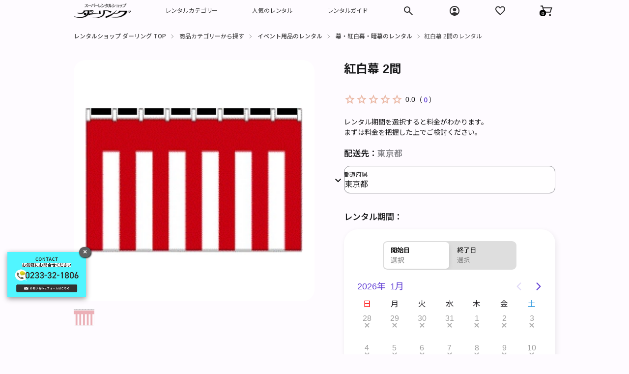

--- FILE ---
content_type: text/html; charset=UTF-8
request_url: https://www.darling.co.jp/item/redandwhitecurtain-2k
body_size: 235569
content:
<!doctype html>
<html lang="ja">

<head>
    <meta charset="utf-8" />
    <meta name="viewport" content="width=device-width, initial-scale=1.0" />
    <meta name="description" content=" 結婚式、祝賀会、落成式、入学式、卒業式、お祭り、商業イベントなど、慶事や祝儀の行事や催事には、セットものと呼ばれるほど使用頻度の高いイベント用品です。各種イベント行事の設営会場、施工場所に合わせてサイズをお選びください。やはり紅白幕はイベント会場の雰囲気作りには欠かすことのできない商品かと思います。 " />
    <title>紅白幕 2間のレンタル | 紅白幕 2間のレンタルならレンタルショップ ダーリング
</title>
    <link rel="canonical" href="https://www.darling.co.jp/item/redandwhitecurtain-2k" />

    <!-- Favicon -->
    <link rel="icon" href="/favicon.ico" sizes="32x32" type="image/vnd.microsoft.icon">
    <link rel="apple-touch-icon" href="/apple-touch-icon.png">
    <!-- CSS -->
    <link rel="stylesheet" type="text/css" href="/css/common.css">
    <link rel="stylesheet" type="text/css" href="/css/swiper.min.css">
    <link rel="stylesheet" type="text/css" href="/css/swiper-common.css">
    <link rel="stylesheet" type="text/css" href="/css/mobiscroll.javascript.min.css">
    <!-- JS -->
    <script type="text/javascript" src="/js/common.js"></script>
    <script type="text/javascript" src="/js/mobiscroll.javascript.min.js"></script>
    <!-- Google tag (gtag.js) -->
<script async src="https://www.googletagmanager.com/gtag/js?id=G-54GFRGD8ZM"></script>
<script type="text/javascript">
window.dataLayer = window.dataLayer || [];
function gtag(){dataLayer.push(arguments);}
gtag('js', new Date());
gtag('config', 'G-54GFRGD8ZM', { 'debug_mode':true });
</script>
<!-- /Google tag (gtag.js) -->
<!--Google Tag Manager-->
<noscript><iframe src="//www.googletagmanager.com/ns.html?id=GTM-T3XN8H"
height="0" width="0" style="display:none;visibility:hidden"></iframe></noscript>
<script type="text/javascript">(function(w,d,s,l,i){w[l]=w[l]||[];w[l].push({'gtm.start':
new Date().getTime(),event:'gtm.js'});var f=d.getElementsByTagName(s)[0],
j=d.createElement(s),dl=l!='dataLayer'?'&l='+l:'';j.async=true;j.src=
'//www.googletagmanager.com/gtm.js?id='+i+dl;f.parentNode.insertBefore(j,f);
})(window,document,'script','dataLayer','GTM-T3XN8H');</script>
<!--/Google Tag Manager-->
<!-- Optimize Next -->
<script>(function(p,r,o,j,e,c,t,g){
p['_'+t]={};g=r.createElement('script');g.src='https://www.googletagmanager.com/gtm.js?id=GTM-'+t;r[o].prepend(g);
g=r.createElement('style');g.innerText='.'+e+t+'{visibility:hidden!important}';r[o].prepend(g);
r[o][j].add(e+t);setTimeout(function(){if(r[o][j].contains(e+t)){r[o][j].remove(e+t);p['_'+t]=0}},c)
})(window,document,'documentElement','classList','loading',2000,'52HG3N9S')</script>
<!-- End Optimize Next -->
<!--Remarketing Google-->
<script type="text/javascript">
/* <![CDATA[ */
var google_conversion_id = 1062291067;
var google_custom_params = window.google_tag_params;
var google_remarketing_only = true;
/* ]]> */
</script>
<script type="text/javascript" src="//www.googleadservices.com/pagead/conversion.js"></script>
<noscript>
<div style="display:inline;">
<img height="1" width="1" style="border-style:none;" alt="" src="//googleads.g.doubleclick.net/pagead/viewthroughconversion/1062291067/?value=0&amp;guid=ON&amp;script=0"/>
</div>
</noscript>
<!--/Remarketing Google-->
<!-- Yahoo! Tag Manager-->
<script type="text/javascript">
  (function () {
    var tagjs = document.createElement("script");
    var s = document.getElementsByTagName("script")[0];
    tagjs.async = true;
    tagjs.src = "//s.yjtag.jp/tag.js#site=615vBMY";
    s.parentNode.insertBefore(tagjs, s);
  }());
</script>
<noscript>
  <iframe src="//b.yjtag.jp/iframe?c=615vBMY" width="1" height="1" frameborder="0" scrolling="no" marginheight="0" marginwidth="0"></iframe>
</noscript>
<!-- /Yahoo! Tag Manager-->
    <!-- JSON -->
        <script type="application/ld+json">
    {
        "@context": "https://schema.org",
        "@type": "BreadcrumbList",
        "itemListElement" :[
            {
                "@type": "ListItem",
                "position": 1,
                "name": "レンタルショップ ダーリング TOP",
                "item": "https://www.darling.co.jp"
            },{
                "@type": "ListItem",
                "position": 2,
                "name": "商品カテゴリーから探す",
                "item": "https://www.darling.co.jp/item-category"
            },
                        {
                "@type": "ListItem",
                "position": 3,
                "name": "イベント用品のレンタル",
                "item": "https://www.darling.co.jp/item-category/event-supplies"
            },
                        {
                "@type": "ListItem",
                "position": 4,
                "name": "幕・紅白幕・暗幕のレンタル",
                "item": "https://www.darling.co.jp/item-category/curtain"
            },
                        {
                "@type": "ListItem",
                "position": 5,
                "name": "紅白幕 2間のレンタル",
                "item": "https://www.darling.co.jp/item/redandwhitecurtain-2k"
            }
        ]
    }
    </script>
    <script type="application/ld+json">
    [
        {
        "@context": "https://schema.org/",
        "@type": "ProductGroup",
        "name": "紅白幕 2間",
        "description": "結婚式、祝賀会、落成式、入学式、卒業式、お祭り、商業イベントなど、慶事や祝儀の行事や催事には、セットものと呼ばれるほど使用頻度の高いイベント用品です。各種イベント行事の設営会場、施工場所に合わせてサイズをお選びください。やはり紅白幕はイベント会場の雰囲気作りには欠かすことのできない商品かと思います。",
        "url": "https://www.darling.co.jp/item/redandwhitecurtain-2k",
        "brand": {
          "@type": "Brand",
          "name": ""
        },
        "productGroupID": "G0579",
        "hasVariant": [
                  {
            "@type": "Product",
            "sku": "3685",
            "image": "https://www.darling.co.jp/images/skus/3685-v1.webp",
            "name": "紅白幕 2間",
            "description": "",
            "offers": {
              "@type": "AggregateOffer",
              "url": "https://www.darling.co.jp/item/redandwhitecurtain-2k?sku_code=3685",
              "offerCount": 1,
              "lowPrice": 2200,
              "highPrice": 2200,
              "priceCurrency": "JPY",
              "availability": "https://schema.org/InStock"
            }
          }                        ]              }
    ]
    </script>
<script type="text/javascript">
gtag("event", "view_item", {
    currency: "JPY",
    value: 0,    // イベントの金銭的価値
    items: [
        {
            item_id: "3685",
            item_name: "紅白幕 2間",
            affiliation: "Darling Rental Shop",
            //coupon: "SUMMER_FUN",
            item_brand: "",
            item_category: "020",
            item_category2: "02004",
            item_category3: "223",
            item_list_id: "related_products",
            item_list_name: "Related Products",
            price: 0,    // 商品アイテムの単価
            quantity: 1     // 商品アイテムの数量
        }
    ]
});
</script>
</head>
<body class="template-page-product-detail-page">
    <!-- Start: header -->
    <header>
        <div id="globalheader">
            <aside id="globalmessage-segment" dir="ltr" class="globalmessage-segment">
                <ul  class="globalmessage-segment-content">
                    <li class="globalmessage-segment-item"><a class href="#"></a></li>
                </ul>
            </aside>
            <nav id="globalnav" dir="ltr" class="globalnav js with-bag-count-onload with-bag-count" style="--globalnav-text-zoom-scale: 1;">
                <div class="globalnav-content">
                    <div class="globalnav-item globalnav-menuback">
                        <button id="globalnav-menuback-button" class="globalnav-menuback-button">
                            <span class="globalnav-chevron-icon">
                                <svg height="48" width="9">
                                    <use xlink:href="/images/sprite.svg#icon-arrow-back-ios"></use>
                                </svg>
                            </span>
                        </button>
                    </div>
                    <ul id="globalnav-list" class="globalnav-list">
                        <li class="globalnav-item globalnav-item-darling">
                            <a href="/" class="globalnav-link globalnav-link-darling">
                                <span class="globalnav-image-regular globalnav-link-image"><img src="/images/logo.png" alt="" decoding="async" loading="lazy" width="494" height="127" style="height: 30px; width: auto;"></span>
                                <span class="globalnav-image-compact globalnav-link-image"><img src="/images/logo.png" alt="" decoding="async" loading="lazy" width="494" height="127" style="height: 30px; width: auto;"></span>
                                <span class="globalnav-link-text">ダーリング</span>
                            </a>
                        </li>
                        <li class="globalnav-item globalnav-menu" id="globalnav-menu">
                            <div class="globalnav-flyout" style="--globalnav-flyout-item-total: 0; --globalnav-flyout-group-number: 0;">
                                <div class="globalnav-menu-list" style="--globalnav-flyout-item-total: 4;">
                                    <div class="globalnav-item globalnav-item-menu globalnav-item-submenu" style="--globalnav-flyout-item-number: 0;">
                                        <ul class="globalnav-submenu-trigger-group">
                                            <li class="globalnav-submenu-trigger-item" data-topnav-flyout-trigger-compact="true">
                                                <a tabindex="-1" class="globalnav-link globalnav-submenu-trigger-link">
                                                    <span class="globalnav-link-text-container">
                                                        <span class="globalnav-image-regular globalnav-link-image">レンタルカテゴリー</span>
                                                        <span class="globalnav-link-text">レンタルカテゴリー</span>
                                                    </span>
                                                    <span class="globalnav-link-chevron">
                                                        <svg height="48" width="9">
                                                            <use xlink:href="/images/sprite.svg#icon-arrow-forward-ios"></use>
                                                        </svg>
                                                    </span>
                                                </a>
                                            </li>
                                        </ul>
                                        <div class="globalnav-flyout globalnav-submenu" style="--globalnav-flyout-item-total: 0; --globalnav-flyout-group-number: 0; --globalnav-flyout-height: auto; --globalnav-flyout-rate: 240ms;">
                                            <div class="globalnav-flyout-scroll-container">
                                                <div class="globalnav-flyout-content globalnav-submenu-content" style="--globalnav-flyout-elevated-group-count: 1; --globalnav-flyout-group-total: 2; --globalnav-flyout-item-total: 8;">
                                                    <div class="globalnav-submenu-group globalnav-submenu-group-elevated" style="--globalnav-flyout-group-number: 0;">
                                                        <h2 class="globalnav-submenu-header" style="--globalnav-flyout-item-number: 1;">レンタルカテゴリー</h2>
                                                        <ul class="globalnav-submenu-list">
                                                            <li class="globalnav-submenu-list-item-elevated" style="--globalnav-flyout-item-number: 2;">
                                                                <a href="/item-category/baby-goods" class="globalnav-submenu-link">ベビー用品</a>
                                                            </li>
                                                            <li class="globalnav-submenu-list-item-elevated" style="--globalnav-flyout-item-number: 3;">
                                                                <a href="/item-category/event-supplies" class="globalnav-submenu-link">イベント用品</a>
                                                            </li>
                                                            <li class="globalnav-submenu-list-item-elevated" style="--globalnav-flyout-item-number: 4;">
                                                                <a href="/item-category/travel-products" class="globalnav-submenu-link">旅行用品</a>
                                                            </li>
                                                            <li class="globalnav-submenu-list-item-elevated" style="--globalnav-flyout-item-number: 5;">
                                                                <a href="/item-category/futon-cushion" class="globalnav-submenu-link">寝具</a>
                                                            </li>
                                                            <li class="globalnav-submenu-list-item-elevated" style="--globalnav-flyout-item-number: 6;">
                                                                <a href="/item-category/cosplay" class="globalnav-submenu-link">コスプレ衣装</a>
                                                            </li>
                                                            <li class="globalnav-submenu-list-item-elevated" style="--globalnav-flyout-item-number: 7;">
                                                                <a href="/item-category/outdoors" class="globalnav-submenu-link">キャンプ用品・アウトドア用品</a>
                                                            </li>
                                                            <li class="globalnav-submenu-list-item-elevated" style="--globalnav-flyout-item-number: 8;">
                                                                <a href="/item-category/home-appliances" class="globalnav-submenu-link">家電・生活家電</a>
                                                            </li>
                                                            <li class="globalnav-submenu-list-item-elevated" style="--globalnav-flyout-item-number: 9;">
                                                                <a href="/item-category/sport" class="globalnav-submenu-link">スポーツ用品</a>
                                                            </li>
                                                            <li class="globalnav-submenu-list-item-elevated" style="--globalnav-flyout-item-number: 10;">
                                                                <a href="/item-category/wintersports" class="globalnav-submenu-link">ウィンタースポーツ用品</a>
                                                            </li>
                                                            <li class="globalnav-submenu-list-item-elevated" style="--globalnav-flyout-item-number: 11;">
                                                                <a href="/item-category/video-audio" class="globalnav-submenu-link">照明・音響・映像機器</a>
                                                            </li>
                                                            <li class="globalnav-submenu-list-item-elevated" style="--globalnav-flyout-item-number: 12;">
                                                                <a href="/item-category/tool-stepladder" class="globalnav-submenu-link">作業用品</a>
                                                            </li>
                                                            <li class="globalnav-submenu-list-item-elevated" style="--globalnav-flyout-item-number: 13;">
                                                                <a href="/item-category/care" class="globalnav-submenu-link">介護用品・福祉用具</a>
                                                            </li>
                                                            <li class="globalnav-submenu-list-item" style="--globalnav-flyout-item-number: 14;">
                                                                <a href="/item-category" class="globalnav-submenu-link">レンタルカテゴリ一覧</a>
                                                            </li>
                                                        </ul>
                                                    </div>
                                                    <div class="globalnav-submenu-group" style="--globalnav-flyout-group-number: 1;">
                                                        <h2 class="globalnav-submenu-header" id="a34aaf7a" style="--globalnav-flyout-item-number: 1;">人気のレンタル特集</h2>
                                                        <ul class="globalnav-submenu-list">
                                                            <li class="globalnav-submenu-list-item" style="--globalnav-flyout-item-number: 2;">
                                                                <a href="/mag/ice-all" class="globalnav-submenu-link">かき氷機 レンタル特集</a>
                                                            </li>
                                                            <li class="globalnav-submenu-list-item" style="--globalnav-flyout-item-number: 3;">
                                                                <a href="/mag/watagashi-all" class="globalnav-submenu-link">綿菓子（わたがし・わたあめ）機 レンタル特集</a>
                                                            </li>
                                                            <li class="globalnav-submenu-list-item" style="--globalnav-flyout-item-number: 4;">
                                                                <a href="/mag/somensink-all" class="globalnav-submenu-link">流しそうめん レンタル特集</a>
                                                            </li>
                                                            <li class="globalnav-submenu-list-item" style="--globalnav-flyout-item-number: 5;">
                                                                <a href="/mag/kids-summer-festival" class="globalnav-submenu-link">こどもに大ウケ！夏まつりアイデア</a>
                                                            </li>
                                                            <li class="globalnav-submenu-list-item" style="--globalnav-flyout-item-number: 6;">
                                                                <a href="/mag/ennichi-stall-rental-pack" class="globalnav-submenu-link">縁日屋台セット レンタル特集</a>
                                                            </li>
                                                            <li class="globalnav-submenu-list-item" style="--globalnav-flyout-item-number: 7;">
                                                                <a href="/mag/preparing-for-summerevents" class="globalnav-submenu-link">夏のイベント用品 レンタル特集</a>
                                                            </li>
                                                        </ul>
                                                    </div>
                                                    <div class="globalnav-submenu-group" style="--globalnav-flyout-group-number: 2;">
                                                        <h2 class="globalnav-submenu-header" style="--globalnav-flyout-item-number: 1;">おすすめレンタル特集</h2>
                                                        <ul class="globalnav-submenu-list">
                                                            <li class="globalnav-submenu-list-item" style="--globalnav-flyout-item-number: 2;">
                                                                <a href="/mag/base-soft-all" class="globalnav-submenu-link">野球・ソフトボール用品 レンタル特集</a>
                                                            </li>
                                                            <li class="globalnav-submenu-list-item" style="--globalnav-flyout-item-number: 3;">
                                                                <a href="/mag/animal-suit" class="globalnav-submenu-link">着ぐるみ レンタル特集</a>
                                                            </li>
                                                            <li class="globalnav-submenu-list-item" style="--globalnav-flyout-item-number: 4;">
                                                                <a href="/mag/campset1-all" class="globalnav-submenu-link">シーン別おすすめキャンプセット</a>
                                                            </li>
                                                            <li class="globalnav-submenu-list-item" style="--globalnav-flyout-item-number: 5;">
                                                                <a href="/mag/barbecue-all" class="globalnav-submenu-link">バーベキュー用品 レンタル特集</a>
                                                            </li>
                                                            <li class="globalnav-submenu-list-item" style="--globalnav-flyout-item-number: 6;">
                                                                <a href="/mag/baby-homecoming" class="globalnav-submenu-link">里帰り・帰省のベビー用品 レンタル特集</a>
                                                            </li>
                                                        </ul>
                                                    </div>
                                                </div>
                                            </div>
                                        </div>
                                    </div>
                                    <div class="globalnav-item globalnav-item-menu globalnav-item-submenu" style="--globalnav-flyout-item-number: 1;">
                                        <ul class="globalnav-submenu-trigger-group">
                                            <li class="globalnav-submenu-trigger-item" data-topnav-flyout-trigger-compact="true">
                                                <a tabindex="-1" class="globalnav-link globalnav-submenu-trigger-link">
                                                    <span class="globalnav-link-text-container">
                                                        <span class="globalnav-image-regular globalnav-link-image">人気のレンタル</span>
                                                        <span class="globalnav-link-text">人気のレンタル</span>
                                                    </span>
                                                    <span class="globalnav-link-chevron">
                                                        <svg height="48" width="9">
                                                            <use xlink:href="/images/sprite.svg#icon-arrow-forward-ios"></use>
                                                        </svg>
                                                    </span>
                                                </a>
                                            </li>
                                        </ul>
                                        <div class="globalnav-flyout globalnav-submenu" style="--globalnav-flyout-item-total: 0; --globalnav-flyout-group-number: 0; --globalnav-flyout-height: auto; --globalnav-flyout-rate: 253.5ms;">
                                            <div class="globalnav-flyout-scroll-container">
                                                <div class="globalnav-flyout-content globalnav-submenu-content" style="--globalnav-flyout-elevated-group-count: 1; --globalnav-flyout-group-total: 2; --globalnav-flyout-item-total: 11;">
                                                    <div class="globalnav-submenu-group globalnav-submenu-group-elevated" style="--globalnav-flyout-group-number: 0;">
                                                        <h2 class="globalnav-submenu-header" style="--globalnav-flyout-item-number: 1;">人気のレンタル</h2>
                                                        <ul class="globalnav-submenu-list">
                                                            <li class="globalnav-submenu-list-item-elevated" style="--globalnav-flyout-item-number: 2;">
                                                                <a href="/item-category/babybed" class="globalnav-submenu-link">ベビーベッド レンタル</a>
                                                            </li>
                                                            <li class="globalnav-submenu-list-item-elevated" style="--globalnav-flyout-item-number: 3;">
                                                                <a href="/item-category/childseat" class="globalnav-submenu-link">チャイルドシート レンタル</a>
                                                            </li>
                                                            <li class="globalnav-submenu-list-item-elevated" style="--globalnav-flyout-item-number: 4;">
                                                                <a href="/item-category/stalls" class="globalnav-submenu-link">模擬店・文化祭・縁日用品 レンタル</a>
                                                            </li>
                                                            <li class="globalnav-submenu-list-item-elevated" style="--globalnav-flyout-item-number: 5;">
                                                                <a href="/item-category/cotton-machine" class="globalnav-submenu-link">綿菓子（わたがし・わたあめ）機 レンタル</a>
                                                            </li>
                                                            <li class="globalnav-submenu-list-item-elevated" style="--globalnav-flyout-item-number: 6;">
                                                                <a href="/item-category/pop-machine" class="globalnav-submenu-link">ポップコーン機 レンタル</a>
                                                            </li>
                                                            <li class="globalnav-submenu-list-item-elevated" style="--globalnav-flyout-item-number: 7;">
                                                                <a href="/item-category/ice-crusher" class="globalnav-submenu-link">かき氷機 レンタル</a>
                                                            </li>
                                                            <li class="globalnav-submenu-list-item-elevated" style="--globalnav-flyout-item-number: 8;">
                                                                <a href="/item-category/flow-somen" class="globalnav-submenu-link">流しそうめん レンタル</a>
                                                            </li>
                                                            <li class="globalnav-submenu-list-item-elevated" style="--globalnav-flyout-item-number: 9;">
                                                                <a href="/item-category/mirror-split" class="globalnav-submenu-link">鏡割り レンタル</a>
                                                            </li>
                                                            <li class="globalnav-submenu-list-item-elevated" style="--globalnav-flyout-item-number: 10;">
                                                                <a href="/item-category/barbecue" class="globalnav-submenu-link">バーベキュー用品 レンタル</a>
                                                            </li>
                                                            <li class="globalnav-submenu-list-item-elevated" style="--globalnav-flyout-item-number: 11;">
                                                                <a href="/item-category/humidifier" class="globalnav-submenu-link">加湿器 レンタル</a>
                                                            </li>
                                                            <li class="globalnav-submenu-list-item-elevated" style="--globalnav-flyout-item-number: 12;">
                                                                <a href="/item-category/baseball-softball" class="globalnav-submenu-link">野球・ソフトボール用品 レンタル</a>
                                                            </li>
                                                            <li class="globalnav-submenu-list-item-elevated" style="--globalnav-flyout-item-number: 13;">
                                                                <a href="/item-category/winter-sports" class="globalnav-submenu-link">レンタルスキー・スノボ</a>
                                                            </li>
                                                            <li class="globalnav-submenu-list-item" style="--globalnav-flyout-item-number: 14;">
                                                                <a href="/item-category" class="globalnav-submenu-link">レンタル商品一覧</a>
                                                            </li>
                                                        </ul>
                                                    </div>
                                                    <div class="globalnav-submenu-group" style="--globalnav-flyout-group-number: 1;">
                                                        <h2 class="globalnav-submenu-header" style="--globalnav-flyout-item-number: 1;">人気のレンタル × 単品</h2>
                                                        <ul class="globalnav-submenu-list">
                                                            <li class="globalnav-submenu-list-item" style="--globalnav-flyout-item-number: 2;">
                                                                <a href="/item/cottoncandy-mini" class="globalnav-submenu-link">綿菓子機（わたがし・わたあめ）小</a>
                                                            </li>
                                                            <li class="globalnav-submenu-list-item" style="--globalnav-flyout-item-number: 3;">
                                                                <a href="/item/joie-38306-childseat" class="globalnav-submenu-link">ステディR129 シェール Joie ジョイー チャイルドシート</a>
                                                            </li>
                                                            <li class="globalnav-submenu-list-item" style="--globalnav-flyout-item-number: 4;">
                                                                <a href="/item/icedendou" class="globalnav-submenu-link">電動タイプ ブロックアイススライサー 初雪氷削機</a>
                                                            </li>
                                                            <li class="globalnav-submenu-list-item" style="--globalnav-flyout-item-number: 5;">
                                                                <a href="/item/cottoncandy-large" class="globalnav-submenu-link">綿菓子（わたがし・わたあめ）機  大</a>
                                                            </li>
                                                            <li class="globalnav-submenu-list-item" style="--globalnav-flyout-item-number: 6;">
                                                                <a href="/item/aprica-2156263-2082" class="globalnav-submenu-link">ココネル エアー AB Aprica アップリカ ベビーベッド</a>
                                                            </li>
                                                            <li class="globalnav-submenu-list-item" style="--globalnav-flyout-item-number: 7;">
                                                                <a href="/item/grill" class="globalnav-submenu-link">バーベキューコンロ （焼網付き）8～10人用 尾上製作所</a>
                                                            </li>
                                                        </ul>
                                                    </div>
                                                    <div class="globalnav-submenu-group" style="--globalnav-flyout-group-number: 2;">
                                                        <h2 class="globalnav-submenu-header" style="--globalnav-flyout-item-number: 1;">人気のレンタル × セット</h2>
                                                        <ul class="globalnav-submenu-list">
                                                            <li class="globalnav-submenu-list-item" style="--globalnav-flyout-item-number: 2;">
                                                                <a href="/item/electric-shavedicemachine-set" class="globalnav-submenu-link">電動タイプ ブロックアイススライサー 初雪氷削機 かき氷100人分セット</a>
                                                            </li>
                                                            <li class="globalnav-submenu-list-item" style="--globalnav-flyout-item-number: 3;">
                                                                <a href="/item/team-set" class="globalnav-submenu-link">ソフトボール 1チームセット</a>
                                                            </li>
                                                            <li class="globalnav-submenu-list-item" style="--globalnav-flyout-item-number: 4;">
                                                                <a href="/item/large-cottoncandymachine-set" class="globalnav-submenu-link">綿菓子機（わたがし・わたあめ）大・色いろザラメ 100人分セット</a>
                                                            </li>
                                                            <li class="globalnav-submenu-list-item" style="--globalnav-flyout-item-number: 5;">
                                                                <a href="/item/caramel-popcornmachine-set" class="globalnav-submenu-link">キャラメルポップコーン 機材・材料 100人分セット</a>
                                                            </li>
                                                            <li class="globalnav-submenu-list-item" style="--globalnav-flyout-item-number: 6;">
                                                                <a href="/item/nagashi-somen-set-plastic-bamboo-b" class="globalnav-submenu-link">流しそうめん プラ竹水路・長脚セット B</a>
                                                            </li>
                                                            <li class="globalnav-submenu-list-item" style="--globalnav-flyout-item-number: 7;">
                                                                <a href="/item/outdoor-cooking-grills-set" class="globalnav-submenu-link">バーベキューコンロ（焼網付き）8～10人用 鉄板・炭セット 尾上製作所</a>
                                                            </li>
                                                        </ul>
                                                    </div>
                                                </div>
                                            </div>
                                        </div>
                                    </div>
                                    <div class="globalnav-item globalnav-item-menu globalnav-item-submenu" style="--globalnav-flyout-item-number: 2;">
                                        <ul class="globalnav-submenu-trigger-group">
                                            <li class="globalnav-submenu-trigger-item" data-topnav-flyout-trigger-compact="true">
                                                <a tabindex="-1" class="globalnav-link globalnav-submenu-trigger-link">
                                                    <span class="globalnav-link-text-container">
                                                        <span class="globalnav-image-regular globalnav-link-image">レンタルガイド</span>
                                                        <span class="globalnav-link-text">レンタルガイド</span>
                                                    </span>
                                                    <span class="globalnav-link-chevron">
                                                        <svg height="48" width="9">
                                                            <use xlink:href="/images/sprite.svg#icon-arrow-forward-ios"></use>
                                                        </svg>
                                                    </span>
                                                </a>
                                            </li>
                                        </ul>
                                        <div class="globalnav-flyout globalnav-submenu" style="--globalnav-flyout-item-total: 0; --globalnav-flyout-group-number: 0; --globalnav-flyout-height: auto; --globalnav-flyout-rate: 240ms;">
                                            <div class="globalnav-flyout-scroll-container">
                                                <div class="globalnav-flyout-content globalnav-submenu-content" style="--globalnav-flyout-elevated-group-count: 1; --globalnav-flyout-group-total: 2; --globalnav-flyout-item-total: 10;">
                                                    <div class="globalnav-submenu-group globalnav-submenu-group-elevated" style="--globalnav-flyout-group-number: 0;">
                                                        <h2 class="globalnav-submenu-header" style="--globalnav-flyout-item-number: 1;">ご利用ガイド</h2>
                                                        <ul class="globalnav-submenu-list">
                                                            <li class="globalnav-submenu-list-item-elevated" style="--globalnav-flyout-item-number: 2;">
                                                                <a href="/guide/rental" class="globalnav-submenu-link">レンタルの流れ</a>
                                                            </li>
                                                            <li class="globalnav-submenu-list-item-elevated" style="--globalnav-flyout-item-number: 3;">
                                                                <a href="/guide/order" class="globalnav-submenu-link">ご注文方法</a>
                                                            </li>
                                                            <li class="globalnav-submenu-list-item-elevated" style="--globalnav-flyout-item-number: 4;">
                                                                <a href="/guide/payment" class="globalnav-submenu-link">お支払い方法</a>
                                                            </li>
                                                            <li class="globalnav-submenu-list-item-elevated" style="--globalnav-flyout-item-number: 5;">
                                                                <a href="/guide/shipping-delivery" class="globalnav-submenu-link">お届けについて</a>
                                                            </li>
                                                            <li class="globalnav-submenu-list-item-elevated" style="--globalnav-flyout-item-number: 6;">
                                                                <a href="/guide/receiving" class="globalnav-submenu-link">ご返却方法</a>
                                                            </li>
                                                            <li class="globalnav-submenu-list-item-elevated" style="--globalnav-flyout-item-number: 7;">
                                                                <a href="/guide/extension" class="globalnav-submenu-link">ご延長方法</a>
                                                            </li>
                                                            <li class="globalnav-submenu-list-item-elevated" style="--globalnav-flyout-item-number: 8;">
                                                                <a href="/guide/receipt" class="globalnav-submenu-link">領収証等各種書類</a>
                                                            </li>
                                                            <li class="globalnav-submenu-list-item-elevated" style="--globalnav-flyout-item-number: 9;">
                                                                <a href="/guide/order-fax" class="globalnav-submenu-link">FAX注文書のダウンロード</a>
                                                            </li>
                                                            <li class="globalnav-submenu-list-item" style="--globalnav-flyout-item-number: 10;">
                                                                <a href="/guide" class="globalnav-submenu-link">ご利用ガイド一覧</a>
                                                            </li>
                                                        </ul>
                                                    </div>
                                                    <div class="globalnav-submenu-group" style="--globalnav-flyout-group-number: 1;">
                                                        <h2 class="globalnav-submenu-header" style="--globalnav-flyout-item-number: 1;">サポートを受ける</h2>
                                                        <ul class="globalnav-submenu-list">
                                                            <li class="globalnav-submenu-list-item" style="--globalnav-flyout-item-number: 2;">
                                                                <a href="/inquiry" class="globalnav-submenu-link">お問い合わせ</a>
                                                            </li>
                                                            <li class="globalnav-submenu-list-item" style="--globalnav-flyout-item-number: 3;">
                                                                <a href="/business" class="globalnav-submenu-link">法人のお客様向けお問い合わせ</a>
                                                            </li>
                                                        </ul>
                                                    </div>
                                                    <div class="globalnav-submenu-group " style="--globalnav-flyout-group-number: 2;">
                                                        <h2 class="globalnav-submenu-header" style="--globalnav-flyout-item-number: 1;">役立つトピック</h2>
                                                        <ul class="globalnav-submenu-list">
                                                            <li class="globalnav-submenu-list-item" style="--globalnav-flyout-item-number: 2;">
                                                                <a href="/faq" class="globalnav-submenu-link">よくある質問</a>
                                                            </li>
                                                            <li class="globalnav-submenu-list-item" style="--globalnav-flyout-item-number: 4;">
                                                                <a href="/news" class="globalnav-submenu-link">ニュース</a>
                                                            </li>
                                                        </ul>
                                                    </div>
                                                </div>
                                            </div>
                                        </div>
                                    </div>
                                </div>
                            </div>
                        </li>
                        <li class="globalnav-item globalnav-icon globalnav-search shift-0-1">
                            <a tabindex="-1" id="globalnav-menubutton-link-search" class="globalnav-link globalnav-link-search">
                                <span class="globalnav-image-regular">
                                    <svg height="44" width="24">
                                        <use xlink:href="/images/sprite.svg#icon-search"></use>
                                    </svg>
                                </span>
                                <span class="globalnav-image-compact">
                                    <svg height="48" width="24">
                                        <use xlink:href="/images/sprite.svg#icon-search"></use>
                                    </svg>
                                </span>
                            </a>
                            <div id="globalnav-submenu-search" class="globalnav-flyout globalnav-submenu" style="--globalnav-flyout-item-total: 0; --globalnav-flyout-group-number: 0; --globalnav-flyout-height: auto; --globalnav-flyout-rate: 240ms;">
                                <div class="globalnav-flyout-scroll-container">
                                    <div class="globalnav-flyout-content globalnav-submenu-content">
                                        <form action="/search" method="get" class="globalnav-searchfield">
                                            <div class="globalnav-searchfield-wrapper">
                                                <input type="text" name="q" placeholder="商品・キーワードで検索" autocorrect="off" autocapitalize="off" autocomplete="off" class="globalnav-searchfield-input">
                                                <input type="hidden" id="globalnav-searchfield-src" name="src" value="globalnav">
                                                <button tabindex="-1" aria-hidden="true" type="submit" class="globalnav-searchfield-submit">
                                                    <span class="globalnav-image-regular">
                                                        <svg height="32" width="30">
                                                            <use xlink:href="/images/sprite.svg#icon-search"></use>
                                                        </svg>
                                                    </span>
                                                    <span class="globalnav-image-compact">
                                                        <svg height="40" width="38">
                                                            <use xlink:href="/images/sprite.svg#icon-search"></use>
                                                        </svg>
                                                    </span>
                                                </button>
                                            </div>
                                            <div role="status" aria-live="polite" class="globalnav-searchresults-count">
                                            </div>
                                        </form>
                                        <div class="globalnav-searchresults">
                                            <div class="globalnav-searchresults-current">
                                                <div class="globalnav-searchresults-container" style="--globalnav-flyout-group-number: 0;">
                                                    <h2 class="globalnav-searchresults-header" style="--globalnav-flyout-item-number: 0;">クイックリンク</h2>
                                                    <ul class="globalnav-searchresults-list" role="list">
                                                        <li class="globalnav-searchresults-list-item" role="listitem" style="--globalnav-flyout-item-number: 1;">
                                                            <a href="/item-category" class="globalnav-searchresults-list-link">
                                                                <span class="globalnav-searchresults-list-icon">
                                                                    <span class="globalnav-image-regular globalnav-link-image">
                                                                        <svg height="16" width="9">
                                                                            <use xlink:href="/images/sprite.svg#icon-arrow-forward"></use>
                                                                        </svg>
                                                                    </span>
                                                                    <span class="globalnav-image-compact globalnav-link-image">
                                                                        <svg height="25" width="13">
                                                                            <use xlink:href="/images/sprite.svg#icon-arrow-forward"></use>
                                                                        </svg>
                                                                    </span>
                                                                </span>
                                                                <span class="globalnav-searchresults-list-text">商品カテゴリから探す</span>
                                                            </a>
                                                        </li>
                                                        <li class="globalnav-searchresults-list-item" role="listitem" style="--globalnav-flyout-item-number: 2;">
                                                            <a href="/item?sort=1" class="globalnav-searchresults-list-link">
                                                                <span class="globalnav-searchresults-list-icon">
                                                                    <span class="globalnav-image-regular globalnav-link-image">
                                                                        <svg height="16" width="9">
                                                                            <use xlink:href="/images/sprite.svg#icon-arrow-forward"></use>
                                                                        </svg>
                                                                    </span>
                                                                    <span class="globalnav-image-compact globalnav-link-image">
                                                                        <svg height="25" width="13">
                                                                            <use xlink:href="/images/sprite.svg#icon-arrow-forward"></use>
                                                                        </svg>
                                                                    </span>
                                                                </span>
                                                                <span class="globalnav-searchresults-list-text">商品一覧・新着順</span>
                                                            </a>
                                                        </li>
                                                        <li class="globalnav-searchresults-list-item" role="listitem" style="--globalnav-flyout-item-number: 3;">
                                                            <a href="/item?sort=4" class="globalnav-searchresults-list-link">
                                                                <span class="globalnav-searchresults-list-icon">
                                                                    <span class="globalnav-image-regular globalnav-link-image">
                                                                        <svg height="16" width="9">
                                                                            <use xlink:href="/images/sprite.svg#icon-arrow-forward"></use>
                                                                        </svg>
                                                                    </span>
                                                                    <span class="globalnav-image-compact globalnav-link-image">
                                                                        <svg height="25" width="13">
                                                                            <use xlink:href="/images/sprite.svg#icon-arrow-forward"></use>
                                                                        </svg>
                                                                    </span>
                                                                </span>
                                                                <span class="globalnav-searchresults-list-text">商品一覧・人気順</span>
                                                            </a>
                                                        </li>
                                                        <li class="globalnav-searchresults-list-item" role="listitem" style="--globalnav-flyout-item-number: 4;">
                                                            <a href="/item?sort=6" class="globalnav-searchresults-list-link">
                                                                <span class="globalnav-searchresults-list-icon">
                                                                    <span class="globalnav-image-regular globalnav-link-image">
                                                                        <svg height="16" width="9">
                                                                            <use xlink:href="/images/sprite.svg#icon-arrow-forward"></use>
                                                                        </svg>
                                                                    </span>
                                                                    <span class="globalnav-image-compact globalnav-link-image">
                                                                        <svg height="25" width="13">
                                                                            <use xlink:href="/images/sprite.svg#icon-arrow-forward"></use>
                                                                        </svg>
                                                                    </span>
                                                                </span>
                                                                <span class="globalnav-searchresults-list-text">商品一覧・レビュー数が多い順</span>
                                                            </a>
                                                        </li>
                                                    </ul>
                                                </div>
                                            </div>
                                        </div>
                                    </div>
                                </div>
                            </div>
                        </li>
                        <li class="globalnav-item globalnav-icon globalnav-account" id="globalnav-account">
                            <a tabindex="-1" class="globalnav-link globalnav-link-account">
                                <span class="globalnav-image-regular">
                                    <svg height="44" width="24">
                                        <use xlink:href="/images/sprite.svg#icon-account"></use>
                                    </svg>
                                </span>
                                <span class="globalnav-image-compact">
                                    <svg height="48" width="24">
                                        <use xlink:href="/images/sprite.svg#icon-account"></use>
                                    </svg>
                                </span>
                            </a>
                            <div id="globalnav-submenu-account" class="globalnav-flyout globalnav-submenu" style="--globalnav-flyout-item-total: 0; --globalnav-flyout-group-number: 0; --globalnav-flyout-height: auto; --globalnav-flyout-rate: 240ms;">
                                <div class="globalnav-flyout-scroll-container">
                                    <div class="globalnav-flyout-content globalnav-submenu-content">
                                        <div class="ac-account-flyout-container ac-gn-accountview-content">
                                            <div class="ac-account-flyout-content">
                                                <div class="ac-account-flyout-content-left">
                                                    <h2 class="globalnav-flyout-item ac-gn-accountview-header" style="--globalnav-flyout-item-number: 0;">
                                                                                                                ようこそレンタルショップダーリングへ
                                                                                                            </h2>
                                                    <div class="globalnav-flyout-item ac-gn-accountview-subheader" style="--globalnav-flyout-item-number: 1;">
                                                                                                                ログインしてレンタルがスムーズになります。
                                                                                                            </div>
                                                </div>
                                                <div class="ac-account-flyout-content-right">
                                                    <a href="/mypage" class="globalnav-flyout-item ac-gn-accountview-button ac-gn-accountview-button-pill" style="--globalnav-flyout-item-number: 2;">ログイン</a>
                                                </div>
                                            </div>
                                            <div class="ac-gn-accountview-nav-item-wrapper">
                                                <h3 class="globalnav-flyout-item ac-gn-accountview-nav-item-header" style="--globalnav-flyout-item-number: 3;">マイページ</h3>
                                                <ul>
                                                    <li class="globalnav-flyout-item ac-gn-accountview-nav-item ac-gn-accountview-nav-item-orders" style="--globalnav-flyout-item-number: 4;">
                                                        <a href="/mypage/main" class="ac-gn-accountview-nav-link ac-gn-accountview-nav-link-orders">
                                                            <div class="ac-gn-accountview-nav-image-container">
                                                                <svg class="ac-gn-accountview-nav-svgicon" height="25" width="16">
                                                                    <use xlink:href="/images/sprite.svg#icon-mypage"></use>
                                                                </svg>
                                                            </div>
                                                            <span class="ac-gn-accountview-nav-text">メインメニュー</span>
                                                        </a>
                                                    </li>
                                                    <li class="globalnav-flyout-item ac-gn-accountview-nav-item ac-gn-accountview-nav-item-yoursaves" style="--globalnav-flyout-item-number: 5;">
                                                        <a href="/mypage/user" class="ac-gn-accountview-nav-link ac-gn-accountview-nav-link-yoursaves">
                                                            <div class="ac-gn-accountview-nav-image-container">
                                                                <svg class="ac-gn-accountview-nav-svgicon" height="25" width="16">
                                                                    <use xlink:href="/images/sprite.svg#icon-user"></use>
                                                                </svg>
                                                            </div>
                                                            <span class="ac-gn-accountview-nav-text">ご登録情報</span>
                                                        </a>
                                                    </li>
                                                    <li class="globalnav-flyout-item ac-gn-accountview-nav-item ac-gn-accountview-nav-item-account" style="--globalnav-flyout-item-number: 6;">
                                                        <a href="/mypage/order" class="ac-gn-accountview-nav-link ac-gn-accountview-nav-link-account">
                                                            <div class="ac-gn-accountview-nav-image-container">
                                                                <svg class="ac-gn-accountview-nav-svgicon" height="25" width="16">
                                                                    <use xlink:href="/images/sprite.svg#icon-order"></use>
                                                                </svg>
                                                            </div>
                                                            <span class="ac-gn-accountview-nav-text">ご注文履歴</span>
                                                        </a>
                                                    </li>
                                                    <li class="globalnav-flyout-item ac-gn-accountview-nav-item ac-gn-accountview-nav-item-signIn" style="--globalnav-flyout-item-number: 7;">
                                                        <a href="/mypage/favorite" class="ac-gn-accountview-nav-link ac-gn-accountview-nav-link-signin">
                                                            <div class="ac-gn-accountview-nav-image-container">
                                                                <svg class="ac-gn-accountview-nav-svgicon" height="25" width="16">
                                                                    <use xlink:href="/images/sprite.svg#icon-favorite"></use>
                                                                </svg>
                                                            </div>
                                                            <span class="ac-gn-accountview-nav-text">お気に入り</span>
                                                        </a>
                                                    </li>
                                                    <li class="globalnav-flyout-item ac-gn-accountview-nav-item ac-gn-accountview-nav-item-signIn" style="--globalnav-flyout-item-number: 8;">
                                                                                                                <a href="/mypage" class="ac-gn-accountview-nav-link ac-gn-accountview-nav-link-signin">
                                                            <div class="ac-gn-accountview-nav-image-container">
                                                                <svg class="ac-gn-accountview-nav-svgicon" height="25" width="16">
                                                                    <use xlink:href="/images/sprite.svg#icon-login"></use>
                                                                </svg>
                                                            </div>
                                                            <span class="ac-gn-accountview-nav-text">ログイン</span>
                                                        </a>
                                                                                                            </li>
                                                </ul>
                                            </div>
                                        </div>
                                    </div>
                                </div>
                            </div>
                        </li>
                        <li class="globalnav-item globalnav-favorite">
                            <a href="/mypage/favorite" class="globalnav-link globalnav-link-favorite">
                                <span class="globalnav-image-regular">
                                    <svg height="44" width="24">
                                        <use xlink:href="/images/sprite.svg#icon-favorite"></use>
                                    </svg>
                                </span>
                                <span class="globalnav-image-compact">
                                    <svg height="48" width="24">
                                        <use xlink:href="/images/sprite.svg#icon-favorite"></use>
                                    </svg>
                                </span>
                            </a>
                        </li>
                        <li id="globalnav-bag" class="globalnav-item globalnav-bag with-badge">
                            <div class="globalnav-bag-wrapper">
                                <a href="/cart" role="button" id="globalnav-menubutton-link-bag" class="globalnav-link globalnav-link-bag">
                                    <span class="globalnav-image-regular">
                                        <svg height="44" width="24">
                                            <use xlink:href="/images/sprite.svg#icon-shopping-bag"></use>
                                        </svg>
                                    </span>
                                    <span class="globalnav-image-compact">
                                        <svg height="48" width="24">
                                            <use xlink:href="/images/sprite.svg#icon-shopping-bag"></use>
                                        </svg>
                                    </span>
                                </a>
                                <span class="globalnav-bag-badge">
                                                                        <span class="globalnav-bag-badge-number">0</span>
                                                                    </span>
                            </div>
                        </li>
                    </ul>
                    <div class="globalnav-menutrigger">
                        <button id="globalnav-menutrigger-button" class="globalnav-menutrigger-button">
                            <svg width="18" height="18" viewBox="0 0 18 18">
                                <polyline id="globalnav-menutrigger-bread-bottom" fill="none" stroke="currentColor" stroke-width="1.2" stroke-linecap="round" stroke-linejoin="round" points="2 12, 16 12" class="globalnav-menutrigger-bread globalnav-menutrigger-bread-bottom">
                                    <animate id="globalnav-anim-menutrigger-bread-bottom-open" attributeName="points" keyTimes="0;0.5;1" dur="0.24s" begin="indefinite" fill="freeze" calcMode="spline" keySplines="0.42, 0, 1, 1;0, 0, 0.58, 1" values=" 2 12, 16 12; 2 9, 16 9; 3.5 15, 15 3.5"></animate>
                                    <animate id="globalnav-anim-menutrigger-bread-bottom-close" attributeName="points" keyTimes="0;0.5;1" dur="0.24s" begin="indefinite" fill="freeze" calcMode="spline" keySplines="0.42, 0, 1, 1;0, 0, 0.58, 1" values=" 3.5 15, 15 3.5; 2 9, 16 9; 2 12, 16 12"></animate>
                                </polyline>
                                <polyline id="globalnav-menutrigger-bread-top" fill="none" stroke="currentColor" stroke-width="1.2" stroke-linecap="round" stroke-linejoin="round" points="2 5, 16 5" class="globalnav-menutrigger-bread globalnav-menutrigger-bread-top">
                                    <animate id="globalnav-anim-menutrigger-bread-top-open" attributeName="points" keyTimes="0;0.5;1" dur="0.24s" begin="indefinite" fill="freeze" calcMode="spline" keySplines="0.42, 0, 1, 1;0, 0, 0.58, 1" values=" 2 5, 16 5; 2 9, 16 9; 3.5 3.5, 15 15"></animate>
                                    <animate id="globalnav-anim-menutrigger-bread-top-close" attributeName="points" keyTimes="0;0.5;1" dur="0.24s" begin="indefinite" fill="freeze" calcMode="spline" keySplines="0.42, 0, 1, 1;0, 0, 0.58, 1" values=" 3.5 3.5, 15 15; 2 9, 16 9; 2 5, 16 5"></animate>
                                </polyline>
                            </svg>
                        </button>
                    </div>
                </div>
                <span style="visibility: hidden; position: absolute; top: 0px; z-index: -1;"></span>
            </nav>
            <div id="globalnav-curtain" class="globalnav-curtain"></div>
            <div id="globalnav-placeholder" class="globalnav-placeholder"></div>
        </div>
    </header>
    <!-- End: header -->    <!-- Start: main -->
    <main>
            <nav class="breadcrumb">
            <ol class="breadcrumb-list">
                                <li class="breadcrumb-list-item">
                    <a href="/">レンタルショップ ダーリング TOP</a>
                </li>
                <li class="breadcrumb-list-item">
                    <a href="/item-category">商品カテゴリーから探す</a>
                </li>
                                    <li class="breadcrumb-list-item">
                    <a href="/item-category/event-supplies">イベント用品のレンタル</a>
                </li>
                                    <li class="breadcrumb-list-item">
                    <a href="/item-category/curtain">幕・紅白幕・暗幕のレンタル</a>
                </li>
                                    <li class="breadcrumb-list-item">紅白幕 2間のレンタル</li>
                            </ol>
        </nav>
        <article class="pdp">
            <!-- Start: .pdp-main -->
            <section class="pdp-main">
                <div class="row as-l-container">
                    <div class="pdp-main-media column large-6 small-12 sticky">
                        <div class="gallery01 l-section">
                            <div class="l-inner">
                                <!-- Start: .swiper-main -->
                                <div class="swiper swiper-main">
                                    <div class="swiper-wrapper">
                                                                                <div class="swiper-slide">
                                            <figure class="slide">
                                                <div class="slide-media"><img src="/images/items/g0579-v1.webp" alt="" decoding="async" loading="lazy" width="640" height="640" /></div>
                                            </figure>
                                        </div>
                                                                                                                                                                                                                                                                                                                                                                                                                                                                                                                                                                                                                                                                                                                                                                                                                                                                    </div>
                                    <div class="swiper-controller">
                                        <div class="swiper-button-prev"></div>
                                        <div class="swiper-button-next"></div>
                                    </div>
                                </div>
                                <!-- End: .swiper-main -->
                                <!-- Start: .swiper-thumb -->
                                <div class="swiper swiper-thumb">
                                    <div class="swiper-wrapper">
                                                                                <div class="swiper-slide">
                                            <div class="thumb-media"><img src="/images/items/g0579-v1-thumb.webp" alt=""></div>
                                        </div>
                                                                                                                                                                                                                                                                                                                                                                                                                                                                                                                                                                                                                                                                                                                                                                                                                                                                    </div>
                                    <div class="swiper-scrollbar"></div>
                                </div>
                                <!-- End: .wiper-thumb -->
                            </div>
                        </div>
                    </div>
                    <div class="pdp-main-content column large-6 small-12">
                        <h1 class="pdp-headline">紅白幕 2間</h1>
                        <div class="pdp-review-aggregate-rating">
                            <div class="review-rating-stars">
                                <span class="review-rating-star is-star-small  is-star-empty "></span>
                                <span class="review-rating-star is-star-small  is-star-empty "></span>
                                <span class="review-rating-star is-star-small  is-star-empty "></span>
                                <span class="review-rating-star is-star-small  is-star-empty "></span>
                                <span class="review-rating-star is-star-small  is-star-empty "></span>
                                <p class="review-rating-value"> 0.0 </p>
                                <p class="review-count">（<a href="#review"> 0 </a>）</p>
                            </div>
                        </div>
                                                <div class="pdp-supporting-text">レンタル期間を選択すると料金がわかります。<br />まずは料金を把握した上でご検討ください。</div>
                                                <div class="pdp-form">
                                                        <div class="form-container">
                                <form action="/cart" method="POST" name="form1" id="form1">
                                    <input type="hidden" name="_method" value="PUT">                                    <input type="hidden" name="_token" value="WtCxqdNMKoBlJylkF54KHuMLkhXr99IVxamntyoO" autocomplete="off">                                    <input type="hidden" name="item_code" id="item_code" value="G0579" />

                                    <div class="form-layout">
                                        <!-- Start: Variations1 -->
                                                                                <!-- End: Variations1 -->
                                        <!-- Start: Variations2 -->
                                                                                <!-- End: Variations2 -->

                                        <!-- Start: Options1 -->
                                                                                <!-- End: Options1 -->
                                        <!-- Start: Options2 -->
                                                                                <!-- End: Options2 -->

                                                                                <!-- Start: Settings -->
                                        <div class="form-layout-section">
                                            <fieldset>
                                                <legend>
                                                    <h2 class="form-layout-section-headline">配送先：<span id="pref_name">東京都</span></h2>
                                                </legend>
                                                <div class="form-layout-row">
                                                    <div class="form-layout-row-fields">
                                                        <div class="row">
                                                            <div class="column large-12 small-12">
                                                                <div class="form-layout-field">
                                                                    <div class="form-dropdown ">
                                                                        <select name="pref_code" id="pref_code" class="form-dropdown-select " onchange="change_select(this);change_pref(this[this.selectedIndex].textContent);">
                                                                            <option value="" disabled >選択してください</option>
                                                                                                                                                        <option value="1">北海道</option>
                                                                                                                                                        <option value="2">青森県</option>
                                                                                                                                                        <option value="3">岩手県</option>
                                                                                                                                                        <option value="4">宮城県</option>
                                                                                                                                                        <option value="5">秋田県</option>
                                                                                                                                                        <option value="6">山形県</option>
                                                                                                                                                        <option value="7">福島県</option>
                                                                                                                                                        <option value="8">茨城県</option>
                                                                                                                                                        <option value="9">栃木県</option>
                                                                                                                                                        <option value="10">群馬県</option>
                                                                                                                                                        <option value="11">埼玉県</option>
                                                                                                                                                        <option value="12">千葉県</option>
                                                                                                                                                        <option value="13" selected >東京都</option>
                                                                                                                                                        <option value="14">神奈川県</option>
                                                                                                                                                        <option value="15">新潟県</option>
                                                                                                                                                        <option value="16">富山県</option>
                                                                                                                                                        <option value="17">石川県</option>
                                                                                                                                                        <option value="18">福井県</option>
                                                                                                                                                        <option value="19">山梨県</option>
                                                                                                                                                        <option value="20">長野県</option>
                                                                                                                                                        <option value="21">岐阜県</option>
                                                                                                                                                        <option value="22">静岡県</option>
                                                                                                                                                        <option value="23">愛知県</option>
                                                                                                                                                        <option value="24">三重県</option>
                                                                                                                                                        <option value="25">滋賀県</option>
                                                                                                                                                        <option value="26">京都府</option>
                                                                                                                                                        <option value="27">大阪府</option>
                                                                                                                                                        <option value="28">兵庫県</option>
                                                                                                                                                        <option value="29">奈良県</option>
                                                                                                                                                        <option value="30">和歌山県</option>
                                                                                                                                                        <option value="31">鳥取県</option>
                                                                                                                                                        <option value="32">島根県</option>
                                                                                                                                                        <option value="33">岡山県</option>
                                                                                                                                                        <option value="34">広島県</option>
                                                                                                                                                        <option value="35">山口県</option>
                                                                                                                                                        <option value="36">徳島県</option>
                                                                                                                                                        <option value="37">香川県</option>
                                                                                                                                                        <option value="38">愛媛県</option>
                                                                                                                                                        <option value="39">高知県</option>
                                                                                                                                                        <option value="40">福岡県</option>
                                                                                                                                                        <option value="41">佐賀県</option>
                                                                                                                                                        <option value="42">長崎県</option>
                                                                                                                                                        <option value="43">熊本県</option>
                                                                                                                                                        <option value="44">大分県</option>
                                                                                                                                                        <option value="45">宮崎県</option>
                                                                                                                                                        <option value="46">鹿児島県</option>
                                                                                                                                                        <option value="47">沖縄県</option>
                                                                                                                                                    </select>
                                                                        <span class="form-dropdown-chevron"></span>
                                                                        <span class="form-dropdown-label">都道府県</span>
                                                                                                                                            </div>
                                                                </div>
                                                            </div>
                                                        </div>
                                                    </div>
                                                </div>
                                            </fieldset>
                                        </div>
                                        <div class="form-layout-section">
                                            <fieldset>
                                                <legend>
                                                    <h2 class="form-layout-section-headline">レンタル期間：<span id="days"></span></h2>
                                                </legend>
                                                <div class="form-rental-calendar">
                                                    <div class="form-rental-calendar-container">
                                                        <div id="rental-calendar"></div>
                                                        <input type="hidden" name="start_date" id="start_date" value="" />
                                                        <input type="hidden" name="end_date" id="end_date" value="" />
                                                        <input type="hidden" name="rental_days" id="rental_days" value="0" />
                                                    </div>
                                                </div>
                                            </fieldset>
                                        </div>
                                                                                 <div class="form-layout-section">
                                            <div class="form-summary">
                                                <div class="form-summary-content">
                                                    <div class="form-summary-label-value-container">
                                                        <div class="form-summary-label">価格：</div>
                                                        <div class="form-summary-value"><span class="form-summary-price" id="price">－</span></div>
                                                    </div>
                                                </div>
                                                <div class="form-summary-content">
                                                    <div class="form-summary-label-value-container">
                                                        <div class="form-summary-label">獲得ポイント：</div>
                                                        <div class="form-summary-value"><span class="form-summary-point" id="point">－</span></div>
                                                    </div>
                                                </div>
                                            </div>
                                        </div>
                                        <!-- Start: Incrementor -->
                                        <div class="form-layout-section">
                                            <fieldset>
                                                <legend>
                                                    <h2 class="form-layout-section-headline">数量</h2>
                                                </legend>
                                                <div class="form-layout-row">
                                                    <div class="form-layout-row-fields">
                                                        <div class="row">
                                                            <div class="column large-12 small-12">
                                                                <div class="form-layout-field">
                                                                    <div class="form-incrementor">
                                                                        <div class="form-incrementor-input">
                                                                            <div class="form-textbox form-textbox-with-incrementor-button ">
                                                                                <button type="button" class="form-textbox-incrementor-button form-textbox-incrementor-remove" onclick="num_down();">
                                                                                    <svg>
                                                                                        <use xlink:href="/images/sprite.svg#icon-remove"></use>
                                                                                    </svg>
                                                                                </button>
                                                                                <input type="text" name="num" id="num" value="1" maxlength="3" class="form-textbox-input" oninput="validate_number(this);" />
                                                                                <button type="button" class="form-textbox-incrementor-button form-textbox-incrementor-add" onclick="num_up();">
                                                                                    <svg>
                                                                                        <use xlink:href="/images/sprite.svg#icon-add"></use>
                                                                                    </svg>
                                                                                </button>
                                                                                                                                                            </div>
                                                                        </div>
                                                                    </div>
                                                                </div>
                                                            </div>
                                                        </div>
                                                    </div>
                                                </div>
                                            </fieldset>
                                        </div>
                                        <!-- End: Incrementor -->
                                    </div>
                                    <div class="form-action">
                                                                                <button class="form-button button-add-to-cart" name="add-to-cart" type="submit" value="add-to-cart" id="button_add_to_cart">
                                            <span class="label">カートに入れる</span>
                                        </button>
                                                                                <button type="button" id="button_favorite" class="form-button form-button-secondary favorite-button " data-sku_code="3685">お気に入り登録</button>
                                    </div>
                                    <div class="form-decision-support">
                                                                                <div class="form-decision-container" data-trigger-click="click [data-relatedlink=':ra:_link']" onclick="modal_open('modal_rental_price');">
                                            <div class="form-decision-row">
                                                <div class="form-decision-col">
                                                    <div id=":ra:" class="form-decision-header">レンタル料金一覧</div>
                                                    <div class="form-decision-description">日数ごとのレンタル料金を確認してみましょう。</div>
                                                </div>
                                            </div>
                                            <a class="form-decision-button" href="#" role="button" aria-labelledby=":ra:_showmore :ra:" data-relatedlink=":ra:_link" data-trigger-stoppropagation="true" data-ase-loader="buyflow-info-overlay-loader">
                                                <span id=":ra:_showmore" class="visuallyhidden">詳細を表示</span>
                                            </a>
                                        </div>
                                                                                <div class="form-decision-container" data-trigger-click="click [data-relatedlink=':ra:_link']" onclick="modal_open('modal_shipping_fee');">
                                            <div class="form-decision-row">
                                                <div class="form-decision-col">
                                                    <div id=":ra:" class="form-decision-header">往復送料一覧</div>
                                                    <div class="form-decision-description">配送先ごとの往復送料を確認してみましょう。</div>
                                                </div>
                                            </div>
                                            <a class="form-decision-button" href="#" role="button" aria-labelledby=":ra:_showmore :ra:" data-relatedlink=":ra:_link" data-trigger-stoppropagation="true" data-ase-loader="buyflow-info-overlay-loader">
                                                <span id=":ra:_showmore" class="visuallyhidden">詳細を表示</span>
                                            </a>
                                        </div>
                                    </div>
                                    <span id="cart_html1">
                                    
                                    </span>
                                    <span id="cart_html2">
                                    
                                    </span>
                                    <span id="cart_html3">
                                    
                                    </span>
                                </form>
                            </div>
                        </div>
                    </div>
                </div>
            </section>
            <!-- End: .pdp-main -->
            <!-- Start: .pdp-sub -->
            <section class="pdp-sub">
                <div class="row as-l-container">
                    <div class="accordion">
                        <div class="accordion-tab is-active">
                            <h2 class="accordion-tab-title">商品説明</h2>
                            <div class="accordion-tab-content">
                                <div class="accordion-tab-container">
                                    <p id="context">結婚式、祝賀会、落成式、入学式、卒業式、お祭り、商業イベントなど、慶事や祝儀の行事や催事には、セットものと呼ばれるほど使用頻度の高いイベント用品です。各種イベント行事の設営会場、施工場所に合わせてサイズをお選びください。やはり紅白幕はイベント会場の雰囲気作りには欠かすことのできない商品かと思います。</p>
                                </div>
                            </div>
                        </div>
                                                <div class="accordion-tab is-active">
                            <h2 class="accordion-tab-title">商品仕様</h2>
                            <div class="accordion-tab-content">
                                <div class="accordion-tab-container">
                                    <!-- Start: .table-wrapper -->
                                    <div class="table-wrapper" id="sku_spec">
                                        <table class="table">
                                            <thead>
                                                <th colspan="2">
                                                    紅白幕 2間
                                                </th>
                                            </thead>
                                            <tbody>
                                                                                                <tr>
                                                    <th>SKUコード</th>
                                                    <td>3685</td>
                                                </tr>
                                                                                                                                                <tr>
                                                    <th>サイズ</th>
                                                    <td>高さ1.8×幅3.6m</td>
                                                </tr>
                                                                                                                                                <tr>
                                                    <th>素材</th>
                                                    <td>布またはトロピカル素材</td>
                                                </tr>
                                                                                                                                                <tr>
                                                    <th>状態</th>
                                                    <td>整備済品</td>
                                                </tr>
                                                                                                                                                                                                                                                                                                                                                                                                                                                                                                                                                                                                                                                                                                                                                                                                                                                                                            </tbody>
                                        </table>
                                    </div>
                                    <!-- End: .table-wrapper -->
                                </div>
                            </div>
                        </div>
                        
                                                <div class="accordion-tab is-active">
 <h2 class="accordion-tab-title">商品特徴</h2>
<div class="accordion-tab-content">
<div class="accordion-tab-container">
<div class="characteristics">
<div class="characteristic">
<div class="characteristic-media">
<p class="characteristic-image">
<img src="/images/contents/item/redandwhitecurtain_01.jpg" alt="">
</p>
</div>
<div class="characteristic-text">
<h3 class="characteristic-headline">紐付き</h3> 
<p class="push-editorial_description">
紅白の紐付きです。</p> 
</div> 
</div>
</div>
</div>
</div>
</div>
                        
                                                <div class="accordion-tab is-active">
<h2 class="accordion-tab-title">商品の使い方・注意事項</h2>
<div class="accordion-tab-content">
<div class="accordion-tab-container">
<ul class="pdp-list">
<li class="pdp-list-item">紐付きになります。</li>
</ul>
</div>
</div>
</div>
                        
                        
                        <div class="accordion-tab is-active">
                            <h2 id="review" class="accordion-tab-title">商品レビュー</h2>
                            <div class="accordion-tab-content">
                                <div class="accordion-tab-container">
                                    <!-- Start: .pdp-review -->
                                    <div class="pdp-review">
                                        <div class="pdp-review-section-header pdp-review-aggregate-rating-with-cta row">
                                            <div class="column large-3 small-12">
                                                <div class="review-aggregate-rating">
                                                    <p class="review-rating-value"> 0.0 </p>
                                                    <div class="review-rating-stars">
                                                        <span class="review-rating-star is-star-large "></span>
                                                        <span class="review-rating-star is-star-large "></span>
                                                        <span class="review-rating-star is-star-large "></span>
                                                        <span class="review-rating-star is-star-large "></span>
                                                        <span class="review-rating-star is-star-large "></span>
                                                    </div>
                                                    <p class="review-count"> 0 レビュー</p>
                                                </div>
                                            </div>
                                            <div class="column large-3 small-12">
                                                <div class="review-rating-graph">
                                                    <ul class="review-rating-graph-list">
                                                        <li class="review-rating-graph-list-item">
                                                            <span class="review-rating-graph-rating-value">5.0</span>
                                                            <span class="review-rating-graph-bar">
                                                                <span class="review-rating-graph-bar-fill" ></span>
                                                            </span>
                                                            <span class="review-rating-graph-review-count">( 0 )</span>
                                                        </li>
                                                        <li class="review-rating-graph-list-item">
                                                            <span class="review-rating-graph-rating-value">4.0</span>
                                                            <span class="review-rating-graph-bar">
                                                                <span class="review-rating-graph-bar-fill" ></span>
                                                            </span>
                                                            <span class="review-rating-graph-review-count">( 0 )</span>
                                                        </li>
                                                        <li class="review-rating-graph-list-item">
                                                            <span class="review-rating-graph-rating-value">3.0</span>
                                                            <span class="review-rating-graph-bar">
                                                                <span class="review-rating-graph-bar-fill" ></span>
                                                            </span>
                                                            <span class="review-rating-graph-review-count">( 0 )</span>
                                                        </li>
                                                        <li class="review-rating-graph-list-item">
                                                            <span class="review-rating-graph-rating-value">2.0</span>
                                                            <span class="review-rating-graph-bar">
                                                                <span class="review-rating-graph-bar-fill" ></span>
                                                            </span>
                                                            <span class="review-rating-graph-review-count">( 0 )</span>
                                                        </li>
                                                        <li class="review-rating-graph-list-item">
                                                            <span class="review-rating-graph-rating-value">1.0</span>
                                                            <span class="review-rating-graph-bar">
                                                                <span class="review-rating-graph-bar-fill" ></span>
                                                            </span>
                                                            <span class="review-rating-graph-review-count">( 0 )</span>
                                                        </li>
                                                    </ul>
                                                </div>
                                            </div>
                                            <div class="column large-4 large-offset-2 small-12 small-offset-0">
                                                <div class="pdp-review-action-edit">
                                                    <a href="/item/redandwhitecurtain-2k/review" class="button button-edit select" type="button">ログインしてレビューを書く</a>
                                                </div>
                                            </div>
                                        </div>
                                                                                <div class="pdp-review-section-action row">
                                            <div class="column large-4 small-12 large-centered">
                                                <a href="/item/redandwhitecurtain-2k/reviews" class="button button-secondary">すべてのレビューを見る</a>
                                            </div>
                                        </div>
                                    </div>
                                    <!-- End: .review -->
                                </div>
                            </div>
                        </div>

                                            </div>
                </div>
            </section>
            <!-- End: .pdp-sub -->
        </article>
        <!-- Start: .pdp-aside -->
        <aside class="pdp-aside">
            <!-- Start: 'この商品とよく一緒にレンタルされる商品' -->
            <section class="section as-divider">
                <div class="row as-l-container">
                    <div class="column large-12 small-12">
                        <h2 class="subhead icon icon-before icon-recommendation">この商品とよく一緒にレンタルされる商品</h2>
                        <div id="order01" class="cards cards-recommendation">
                        </div>
                    </div>
                </div>
            </section>
            <!-- Start: 'この商品を見ている人はこんな商品を見ています' -->
            <section class="section as-divider">
                <div class="row as-l-container">
                    <div class="column large-12 small-12">
                        <h2 class="subhead icon icon-before icon-recommendation">この商品を見ている人はこんな商品を見ています</h2>
                        <div id="view01" class="cards cards-recommendation">
                        </div>
                    </div>
                </div>
            </section>
            
                                                
                        <!-- Start: '比較表' -->
            <section class="section as-divider">
                <div class="row as-l-container">
                    <div class="column large-12 small-12">
                        <h2 class="subhead icon icon-before icon-pdp-compare">商品比較表</h2>
                        <!-- Start: .compare -->
                        <div class="compare">
                            <div class="compare-container">
                                <div class="compare-row">
                                    <div id="" class="compare-col">
                                        <div class="compare-media">
                                            <div class="compare-thumbnail">
                                                <img loading="lazy" src="/images/items/g0579-v1-thumb.webp" alt="紅白幕 2間">
                                            </div>
                                        </div>
                                        <div class="compare-headline">紅白幕 2間</div>
                                        <div class="compare-active">この商品</div>
                                    </div>
                                                                    </div>
                                <div class="compare-row">
                                    <label>
                                        <span>価格</span>
                                    </label>
                                    <div class="compare-col">
                                        <div><span>2,200</span>円/2日間から</div>
                                    </div>
                                                                    </div>

                                                                <div class="compare-row">
                                    <label><span>商品コード</span></label>
                                    <div class="compare-col">G0579</div>
                                                                    </div>
                                                                                                <div class="compare-row">
                                    <label><span>サイズ</span></label>
                                    <div class="compare-col">高さ1.8×幅3.6m</div>
                                                                    </div>
                                                                                                <div class="compare-row">
                                    <label><span>素材</span></label>
                                    <div class="compare-col">布またはトロピカル素材</div>
                                                                    </div>
                                                                                                <div class="compare-row">
                                    <label><span>状態</span></label>
                                    <div class="compare-col">整備済品</div>
                                                                    </div>
                                                                                                                                                                                                                                                                                                                                                                                                                                                                                                                                                                
                            </div>
                        </div>
                        <!-- End: .compare -->
                    </div>
                </div>
            </section>
            
            
            <!-- Start: '人気ランキング' -->
            <section class="section as-divider">
                <div class="row as-l-container">
                    <div class="column large-12 small-12">
                        <h2 class="subhead icon icon-before icon-pdp-ranking">幕・紅白幕・暗幕レンタル 人気ランキング</h2>
                        <div class="cards cards-pdp-ranking">
                            <div class="cards-ergonomics">
                                                                <div class="card">
                                    <a href="/item/self-supporting-bunting-pole-system">
                                        <div class="card-media">
                                            <p class="card-thumbnail">
                                            <img width="120" height="120" src="/images/items/g0586-v1-thumb.webp" alt="紅白幕用自立式ポールセット">
                                            </p>
                                        </div>
                                        <div class="card-text">
                                            <p class="card-headline">紅白幕用自立式ポールセット</p>
                                            <p class="card-price">
                                                <span class="price-headline">5,500</span>
                                                <span class="price-subhead">円/2日間から</span>
                                            </p>
                                            <p class="card-ranking-number">
                                                <svg>
                                                    <use xlink:href="/images/sprite.svg#icon-ranking-number">
                                                    </use>
                                                </svg>
                                            </p>
                                        </div>
                                        <div class="card-action">
                                            <div class="card-rating">
                                                <span class="card-rating-star">
                                                    <svg>
                                                        <use xlink:href="/images/sprite.svg#icon-rating-star">
                                                        </use>
                                                    </svg>
                                                </span>
                                                <span class="card-rating-value"> 0.0 </span>
                                                <span class="card-review-count">(0)</span>
                                            </div>
                                            <button class="card-icon-button favorite-button " data-sku_code="8013">
                                                <svg>
                                                    <use xlink:href="/images/sprite.svg#icon-favorite-filled"></use>
                                                </svg>
                                            </button>
                                        </div>
                                    </a>
                                </div>
                                                                <div class="card">
                                    <a href="/item/self-supporting-bunting-pole-system-extension">
                                        <div class="card-media">
                                            <p class="card-thumbnail">
                                            <img width="120" height="120" src="/images/items/g0587-v1-thumb.webp" alt="紅白幕用自立式ポール 延長セット">
                                            </p>
                                        </div>
                                        <div class="card-text">
                                            <p class="card-headline">紅白幕用自立式ポール 延長セット</p>
                                            <p class="card-price">
                                                <span class="price-headline">2,530</span>
                                                <span class="price-subhead">円/2日間から</span>
                                            </p>
                                            <p class="card-ranking-number">
                                                <svg>
                                                    <use xlink:href="/images/sprite.svg#icon-ranking-number">
                                                    </use>
                                                </svg>
                                            </p>
                                        </div>
                                        <div class="card-action">
                                            <div class="card-rating">
                                                <span class="card-rating-star">
                                                    <svg>
                                                        <use xlink:href="/images/sprite.svg#icon-rating-star">
                                                        </use>
                                                    </svg>
                                                </span>
                                                <span class="card-rating-value"> 0.0 </span>
                                                <span class="card-review-count">(0)</span>
                                            </div>
                                            <button class="card-icon-button favorite-button " data-sku_code="1023">
                                                <svg>
                                                    <use xlink:href="/images/sprite.svg#icon-favorite-filled"></use>
                                                </svg>
                                            </button>
                                        </div>
                                    </a>
                                </div>
                                                                <div class="card">
                                    <a href="/item/redandwhitecurtain">
                                        <div class="card-media">
                                            <p class="card-thumbnail">
                                            <img width="120" height="120" src="/images/items/g0578-v1-thumb.webp" alt="紅白幕 1間">
                                            </p>
                                        </div>
                                        <div class="card-text">
                                            <p class="card-headline">紅白幕 1間</p>
                                            <p class="card-price">
                                                <span class="price-headline">1,980</span>
                                                <span class="price-subhead">円/2日間から</span>
                                            </p>
                                            <p class="card-ranking-number">
                                                <svg>
                                                    <use xlink:href="/images/sprite.svg#icon-ranking-number">
                                                    </use>
                                                </svg>
                                            </p>
                                        </div>
                                        <div class="card-action">
                                            <div class="card-rating">
                                                <span class="card-rating-star">
                                                    <svg>
                                                        <use xlink:href="/images/sprite.svg#icon-rating-star">
                                                        </use>
                                                    </svg>
                                                </span>
                                                <span class="card-rating-value"> 0.0 </span>
                                                <span class="card-review-count">(0)</span>
                                            </div>
                                            <button class="card-icon-button favorite-button " data-sku_code="6540">
                                                <svg>
                                                    <use xlink:href="/images/sprite.svg#icon-favorite-filled"></use>
                                                </svg>
                                            </button>
                                        </div>
                                    </a>
                                </div>
                                                                <div class="card">
                                    <a href="/item/redandwhitecurtain-2k">
                                        <div class="card-media">
                                            <p class="card-thumbnail">
                                            <img width="120" height="120" src="/images/items/g0579-v1-thumb.webp" alt="紅白幕 2間">
                                            </p>
                                        </div>
                                        <div class="card-text">
                                            <p class="card-headline">紅白幕 2間</p>
                                            <p class="card-price">
                                                <span class="price-headline">2,200</span>
                                                <span class="price-subhead">円/2日間から</span>
                                            </p>
                                            <p class="card-ranking-number">
                                                <svg>
                                                    <use xlink:href="/images/sprite.svg#icon-ranking-number">
                                                    </use>
                                                </svg>
                                            </p>
                                        </div>
                                        <div class="card-action">
                                            <div class="card-rating">
                                                <span class="card-rating-star">
                                                    <svg>
                                                        <use xlink:href="/images/sprite.svg#icon-rating-star">
                                                        </use>
                                                    </svg>
                                                </span>
                                                <span class="card-rating-value"> 0.0 </span>
                                                <span class="card-review-count">(0)</span>
                                            </div>
                                            <button class="card-icon-button favorite-button " data-sku_code="3685">
                                                <svg>
                                                    <use xlink:href="/images/sprite.svg#icon-favorite-filled"></use>
                                                </svg>
                                            </button>
                                        </div>
                                    </a>
                                </div>
                                                                <div class="card">
                                    <a href="/item/redandwhitecurtain-3k">
                                        <div class="card-media">
                                            <p class="card-thumbnail">
                                            <img width="120" height="120" src="/images/items/g0580-v1-thumb.webp" alt="紅白幕 3間">
                                            </p>
                                        </div>
                                        <div class="card-text">
                                            <p class="card-headline">紅白幕 3間</p>
                                            <p class="card-price">
                                                <span class="price-headline">2,530</span>
                                                <span class="price-subhead">円/2日間から</span>
                                            </p>
                                            <p class="card-ranking-number">
                                                <svg>
                                                    <use xlink:href="/images/sprite.svg#icon-ranking-number">
                                                    </use>
                                                </svg>
                                            </p>
                                        </div>
                                        <div class="card-action">
                                            <div class="card-rating">
                                                <span class="card-rating-star">
                                                    <svg>
                                                        <use xlink:href="/images/sprite.svg#icon-rating-star">
                                                        </use>
                                                    </svg>
                                                </span>
                                                <span class="card-rating-value"> 0.0 </span>
                                                <span class="card-review-count">(0)</span>
                                            </div>
                                            <button class="card-icon-button favorite-button " data-sku_code="4505">
                                                <svg>
                                                    <use xlink:href="/images/sprite.svg#icon-favorite-filled"></use>
                                                </svg>
                                            </button>
                                        </div>
                                    </a>
                                </div>
                                                                <div class="card">
                                    <a href="/item/redandwhitecurtain-5k">
                                        <div class="card-media">
                                            <p class="card-thumbnail">
                                            <img width="120" height="120" src="/images/items/g0581-v1-thumb.webp" alt="紅白幕 5間 幅900cm 高さ90cm">
                                            </p>
                                        </div>
                                        <div class="card-text">
                                            <p class="card-headline">紅白幕 5間 幅900cm 高さ90cm</p>
                                            <p class="card-price">
                                                <span class="price-headline">3,080</span>
                                                <span class="price-subhead">円/2日間から</span>
                                            </p>
                                            <p class="card-ranking-number">
                                                <svg>
                                                    <use xlink:href="/images/sprite.svg#icon-ranking-number">
                                                    </use>
                                                </svg>
                                            </p>
                                        </div>
                                        <div class="card-action">
                                            <div class="card-rating">
                                                <span class="card-rating-star">
                                                    <svg>
                                                        <use xlink:href="/images/sprite.svg#icon-rating-star">
                                                        </use>
                                                    </svg>
                                                </span>
                                                <span class="card-rating-value"> 0.0 </span>
                                                <span class="card-review-count">(0)</span>
                                            </div>
                                            <button class="card-icon-button favorite-button " data-sku_code="5303">
                                                <svg>
                                                    <use xlink:href="/images/sprite.svg#icon-favorite-filled"></use>
                                                </svg>
                                            </button>
                                        </div>
                                    </a>
                                </div>
                                                                <div class="card">
                                    <a href="/item/redandwhitecurtain-5k-120-900">
                                        <div class="card-media">
                                            <p class="card-thumbnail">
                                            <img width="120" height="120" src="/images/items/g0582-v1-thumb.webp" alt="紅白幕 5間 幅900cm 高さ120cm">
                                            </p>
                                        </div>
                                        <div class="card-text">
                                            <p class="card-headline">紅白幕 5間 幅900cm 高さ120cm</p>
                                            <p class="card-price">
                                                <span class="price-headline">3,080</span>
                                                <span class="price-subhead">円/2日間から</span>
                                            </p>
                                            <p class="card-ranking-number">
                                                <svg>
                                                    <use xlink:href="/images/sprite.svg#icon-ranking-number">
                                                    </use>
                                                </svg>
                                            </p>
                                        </div>
                                        <div class="card-action">
                                            <div class="card-rating">
                                                <span class="card-rating-star">
                                                    <svg>
                                                        <use xlink:href="/images/sprite.svg#icon-rating-star">
                                                        </use>
                                                    </svg>
                                                </span>
                                                <span class="card-rating-value"> 0.0 </span>
                                                <span class="card-review-count">(0)</span>
                                            </div>
                                            <button class="card-icon-button favorite-button " data-sku_code="8476">
                                                <svg>
                                                    <use xlink:href="/images/sprite.svg#icon-favorite-filled"></use>
                                                </svg>
                                            </button>
                                        </div>
                                    </a>
                                </div>
                                                                <div class="card">
                                    <a href="/item/redandwhitecurtain-5k-180-900">
                                        <div class="card-media">
                                            <p class="card-thumbnail">
                                            <img width="120" height="120" src="/images/items/g0583-v1-thumb.webp" alt="紅白幕 5間 幅900cm 高さ180cm">
                                            </p>
                                        </div>
                                        <div class="card-text">
                                            <p class="card-headline">紅白幕 5間 幅900cm 高さ180cm</p>
                                            <p class="card-price">
                                                <span class="price-headline">3,630</span>
                                                <span class="price-subhead">円/2日間から</span>
                                            </p>
                                            <p class="card-ranking-number">
                                                <svg>
                                                    <use xlink:href="/images/sprite.svg#icon-ranking-number">
                                                    </use>
                                                </svg>
                                            </p>
                                        </div>
                                        <div class="card-action">
                                            <div class="card-rating">
                                                <span class="card-rating-star">
                                                    <svg>
                                                        <use xlink:href="/images/sprite.svg#icon-rating-star">
                                                        </use>
                                                    </svg>
                                                </span>
                                                <span class="card-rating-value"> 0.0 </span>
                                                <span class="card-review-count">(0)</span>
                                            </div>
                                            <button class="card-icon-button favorite-button " data-sku_code="7875">
                                                <svg>
                                                    <use xlink:href="/images/sprite.svg#icon-favorite-filled"></use>
                                                </svg>
                                            </button>
                                        </div>
                                    </a>
                                </div>
                                                                <div class="card">
                                    <a href="/item/murasakishiromaku-2">
                                        <div class="card-media">
                                            <p class="card-thumbnail">
                                            <img width="120" height="120" src="/images/items/g0584-v1-thumb.webp" alt="紫白幕 2間">
                                            </p>
                                        </div>
                                        <div class="card-text">
                                            <p class="card-headline">紫白幕 2間</p>
                                            <p class="card-price">
                                                <span class="price-headline">2,530</span>
                                                <span class="price-subhead">円/2日間から</span>
                                            </p>
                                            <p class="card-ranking-number">
                                                <svg>
                                                    <use xlink:href="/images/sprite.svg#icon-ranking-number">
                                                    </use>
                                                </svg>
                                            </p>
                                        </div>
                                        <div class="card-action">
                                            <div class="card-rating">
                                                <span class="card-rating-star">
                                                    <svg>
                                                        <use xlink:href="/images/sprite.svg#icon-rating-star">
                                                        </use>
                                                    </svg>
                                                </span>
                                                <span class="card-rating-value"> 0.0 </span>
                                                <span class="card-review-count">(0)</span>
                                            </div>
                                            <button class="card-icon-button favorite-button " data-sku_code="8222">
                                                <svg>
                                                    <use xlink:href="/images/sprite.svg#icon-favorite-filled"></use>
                                                </svg>
                                            </button>
                                        </div>
                                    </a>
                                </div>
                                                                <div class="card">
                                    <a href="/item/blackoutcurtain">
                                        <div class="card-media">
                                            <p class="card-thumbnail">
                                            <img width="120" height="120" src="/images/items/g0585-v1-thumb.webp" alt="暗幕 230×400cm">
                                            </p>
                                        </div>
                                        <div class="card-text">
                                            <p class="card-headline">暗幕 230×400cm</p>
                                            <p class="card-price">
                                                <span class="price-headline">3,630</span>
                                                <span class="price-subhead">円/2日間から</span>
                                            </p>
                                            <p class="card-ranking-number">
                                                <svg>
                                                    <use xlink:href="/images/sprite.svg#icon-ranking-number">
                                                    </use>
                                                </svg>
                                            </p>
                                        </div>
                                        <div class="card-action">
                                            <div class="card-rating">
                                                <span class="card-rating-star">
                                                    <svg>
                                                        <use xlink:href="/images/sprite.svg#icon-rating-star">
                                                        </use>
                                                    </svg>
                                                </span>
                                                <span class="card-rating-value"> 0.0 </span>
                                                <span class="card-review-count">(0)</span>
                                            </div>
                                            <button class="card-icon-button favorite-button " data-sku_code="5316">
                                                <svg>
                                                    <use xlink:href="/images/sprite.svg#icon-favorite-filled"></use>
                                                </svg>
                                            </button>
                                        </div>
                                    </a>
                                </div>
                                                            </div>
                        </div>
                    </div>
                </div>
            </section>

            <!-- Start: '新着商品' -->
            <section class="section as-divider">
                <div class="row as-l-container">
                    <div class="column large-12 small-12">
                        <h2 class="subhead icon icon-before icon-pdp-new">幕・紅白幕・暗幕レンタル 新着商品</h2>
                        <div class="cards cards-pdp-new">
                            <div class="cards-ergonomics">
                                                                <div class="card">
                                    <a href="/item/self-supporting-bunting-pole-system">
                                        <div class="card-media">
                                            <p class="card-thumbnail">
                                            <img width="120" height="120" src="/images/items/g0586-v1-thumb.webp" alt="紅白幕用自立式ポールセット">
                                            </p>
                                        </div>
                                        <div class="card-text">
                                            <p class="card-headline">紅白幕用自立式ポールセット</p>
                                            <p class="card-price">
                                                <span class="price-headline">5,500</span>
                                                <span class="price-subhead">円/2日間から</span>
                                            </p>
                                            <p class="card-flag-new">
                                                <svg>
                                                    <use xlink:href="/images/sprite.svg#icon-flag-new">
                                                    </use>
                                                </svg>
                                            </p>
                                        </div>
                                        <div class="card-action">
                                            <div class="card-rating">
                                                <span class="card-rating-star">
                                                    <svg>
                                                        <use xlink:href="/images/sprite.svg#icon-rating-star">
                                                        </use>
                                                    </svg>
                                                </span>
                                                <span class="card-rating-value"> 0.0 </span>
                                                <span class="card-review-count">(0)</span>
                                            </div>
                                            <button class="card-icon-button favorite-button " data-sku_code="8013">
                                                <svg>
                                                    <use xlink:href="/images/sprite.svg#icon-favorite-filled"></use>
                                                </svg>
                                            </button>
                                        </div>
                                    </a>
                                </div>
                                                                <div class="card">
                                    <a href="/item/self-supporting-bunting-pole-system-extension">
                                        <div class="card-media">
                                            <p class="card-thumbnail">
                                            <img width="120" height="120" src="/images/items/g0587-v1-thumb.webp" alt="紅白幕用自立式ポール 延長セット">
                                            </p>
                                        </div>
                                        <div class="card-text">
                                            <p class="card-headline">紅白幕用自立式ポール 延長セット</p>
                                            <p class="card-price">
                                                <span class="price-headline">2,530</span>
                                                <span class="price-subhead">円/2日間から</span>
                                            </p>
                                            <p class="card-flag-new">
                                                <svg>
                                                    <use xlink:href="/images/sprite.svg#icon-flag-new">
                                                    </use>
                                                </svg>
                                            </p>
                                        </div>
                                        <div class="card-action">
                                            <div class="card-rating">
                                                <span class="card-rating-star">
                                                    <svg>
                                                        <use xlink:href="/images/sprite.svg#icon-rating-star">
                                                        </use>
                                                    </svg>
                                                </span>
                                                <span class="card-rating-value"> 0.0 </span>
                                                <span class="card-review-count">(0)</span>
                                            </div>
                                            <button class="card-icon-button favorite-button " data-sku_code="1023">
                                                <svg>
                                                    <use xlink:href="/images/sprite.svg#icon-favorite-filled"></use>
                                                </svg>
                                            </button>
                                        </div>
                                    </a>
                                </div>
                                                                <div class="card">
                                    <a href="/item/redandwhitecurtain">
                                        <div class="card-media">
                                            <p class="card-thumbnail">
                                            <img width="120" height="120" src="/images/items/g0578-v1-thumb.webp" alt="紅白幕 1間">
                                            </p>
                                        </div>
                                        <div class="card-text">
                                            <p class="card-headline">紅白幕 1間</p>
                                            <p class="card-price">
                                                <span class="price-headline">1,980</span>
                                                <span class="price-subhead">円/2日間から</span>
                                            </p>
                                            <p class="card-flag-new">
                                                <svg>
                                                    <use xlink:href="/images/sprite.svg#icon-flag-new">
                                                    </use>
                                                </svg>
                                            </p>
                                        </div>
                                        <div class="card-action">
                                            <div class="card-rating">
                                                <span class="card-rating-star">
                                                    <svg>
                                                        <use xlink:href="/images/sprite.svg#icon-rating-star">
                                                        </use>
                                                    </svg>
                                                </span>
                                                <span class="card-rating-value"> 0.0 </span>
                                                <span class="card-review-count">(0)</span>
                                            </div>
                                            <button class="card-icon-button favorite-button " data-sku_code="6540">
                                                <svg>
                                                    <use xlink:href="/images/sprite.svg#icon-favorite-filled"></use>
                                                </svg>
                                            </button>
                                        </div>
                                    </a>
                                </div>
                                                                <div class="card">
                                    <a href="/item/redandwhitecurtain-2k">
                                        <div class="card-media">
                                            <p class="card-thumbnail">
                                            <img width="120" height="120" src="/images/items/g0579-v1-thumb.webp" alt="紅白幕 2間">
                                            </p>
                                        </div>
                                        <div class="card-text">
                                            <p class="card-headline">紅白幕 2間</p>
                                            <p class="card-price">
                                                <span class="price-headline">2,200</span>
                                                <span class="price-subhead">円/2日間から</span>
                                            </p>
                                            <p class="card-flag-new">
                                                <svg>
                                                    <use xlink:href="/images/sprite.svg#icon-flag-new">
                                                    </use>
                                                </svg>
                                            </p>
                                        </div>
                                        <div class="card-action">
                                            <div class="card-rating">
                                                <span class="card-rating-star">
                                                    <svg>
                                                        <use xlink:href="/images/sprite.svg#icon-rating-star">
                                                        </use>
                                                    </svg>
                                                </span>
                                                <span class="card-rating-value"> 0.0 </span>
                                                <span class="card-review-count">(0)</span>
                                            </div>
                                            <button class="card-icon-button favorite-button " data-sku_code="3685">
                                                <svg>
                                                    <use xlink:href="/images/sprite.svg#icon-favorite-filled"></use>
                                                </svg>
                                            </button>
                                        </div>
                                    </a>
                                </div>
                                                                <div class="card">
                                    <a href="/item/redandwhitecurtain-3k">
                                        <div class="card-media">
                                            <p class="card-thumbnail">
                                            <img width="120" height="120" src="/images/items/g0580-v1-thumb.webp" alt="紅白幕 3間">
                                            </p>
                                        </div>
                                        <div class="card-text">
                                            <p class="card-headline">紅白幕 3間</p>
                                            <p class="card-price">
                                                <span class="price-headline">2,530</span>
                                                <span class="price-subhead">円/2日間から</span>
                                            </p>
                                            <p class="card-flag-new">
                                                <svg>
                                                    <use xlink:href="/images/sprite.svg#icon-flag-new">
                                                    </use>
                                                </svg>
                                            </p>
                                        </div>
                                        <div class="card-action">
                                            <div class="card-rating">
                                                <span class="card-rating-star">
                                                    <svg>
                                                        <use xlink:href="/images/sprite.svg#icon-rating-star">
                                                        </use>
                                                    </svg>
                                                </span>
                                                <span class="card-rating-value"> 0.0 </span>
                                                <span class="card-review-count">(0)</span>
                                            </div>
                                            <button class="card-icon-button favorite-button " data-sku_code="4505">
                                                <svg>
                                                    <use xlink:href="/images/sprite.svg#icon-favorite-filled"></use>
                                                </svg>
                                            </button>
                                        </div>
                                    </a>
                                </div>
                                                                <div class="card">
                                    <a href="/item/redandwhitecurtain-5k">
                                        <div class="card-media">
                                            <p class="card-thumbnail">
                                            <img width="120" height="120" src="/images/items/g0581-v1-thumb.webp" alt="紅白幕 5間 幅900cm 高さ90cm">
                                            </p>
                                        </div>
                                        <div class="card-text">
                                            <p class="card-headline">紅白幕 5間 幅900cm 高さ90cm</p>
                                            <p class="card-price">
                                                <span class="price-headline">3,080</span>
                                                <span class="price-subhead">円/2日間から</span>
                                            </p>
                                            <p class="card-flag-new">
                                                <svg>
                                                    <use xlink:href="/images/sprite.svg#icon-flag-new">
                                                    </use>
                                                </svg>
                                            </p>
                                        </div>
                                        <div class="card-action">
                                            <div class="card-rating">
                                                <span class="card-rating-star">
                                                    <svg>
                                                        <use xlink:href="/images/sprite.svg#icon-rating-star">
                                                        </use>
                                                    </svg>
                                                </span>
                                                <span class="card-rating-value"> 0.0 </span>
                                                <span class="card-review-count">(0)</span>
                                            </div>
                                            <button class="card-icon-button favorite-button " data-sku_code="5303">
                                                <svg>
                                                    <use xlink:href="/images/sprite.svg#icon-favorite-filled"></use>
                                                </svg>
                                            </button>
                                        </div>
                                    </a>
                                </div>
                                                                <div class="card">
                                    <a href="/item/redandwhitecurtain-5k-120-900">
                                        <div class="card-media">
                                            <p class="card-thumbnail">
                                            <img width="120" height="120" src="/images/items/g0582-v1-thumb.webp" alt="紅白幕 5間 幅900cm 高さ120cm">
                                            </p>
                                        </div>
                                        <div class="card-text">
                                            <p class="card-headline">紅白幕 5間 幅900cm 高さ120cm</p>
                                            <p class="card-price">
                                                <span class="price-headline">3,080</span>
                                                <span class="price-subhead">円/2日間から</span>
                                            </p>
                                            <p class="card-flag-new">
                                                <svg>
                                                    <use xlink:href="/images/sprite.svg#icon-flag-new">
                                                    </use>
                                                </svg>
                                            </p>
                                        </div>
                                        <div class="card-action">
                                            <div class="card-rating">
                                                <span class="card-rating-star">
                                                    <svg>
                                                        <use xlink:href="/images/sprite.svg#icon-rating-star">
                                                        </use>
                                                    </svg>
                                                </span>
                                                <span class="card-rating-value"> 0.0 </span>
                                                <span class="card-review-count">(0)</span>
                                            </div>
                                            <button class="card-icon-button favorite-button " data-sku_code="8476">
                                                <svg>
                                                    <use xlink:href="/images/sprite.svg#icon-favorite-filled"></use>
                                                </svg>
                                            </button>
                                        </div>
                                    </a>
                                </div>
                                                                <div class="card">
                                    <a href="/item/redandwhitecurtain-5k-180-900">
                                        <div class="card-media">
                                            <p class="card-thumbnail">
                                            <img width="120" height="120" src="/images/items/g0583-v1-thumb.webp" alt="紅白幕 5間 幅900cm 高さ180cm">
                                            </p>
                                        </div>
                                        <div class="card-text">
                                            <p class="card-headline">紅白幕 5間 幅900cm 高さ180cm</p>
                                            <p class="card-price">
                                                <span class="price-headline">3,630</span>
                                                <span class="price-subhead">円/2日間から</span>
                                            </p>
                                            <p class="card-flag-new">
                                                <svg>
                                                    <use xlink:href="/images/sprite.svg#icon-flag-new">
                                                    </use>
                                                </svg>
                                            </p>
                                        </div>
                                        <div class="card-action">
                                            <div class="card-rating">
                                                <span class="card-rating-star">
                                                    <svg>
                                                        <use xlink:href="/images/sprite.svg#icon-rating-star">
                                                        </use>
                                                    </svg>
                                                </span>
                                                <span class="card-rating-value"> 0.0 </span>
                                                <span class="card-review-count">(0)</span>
                                            </div>
                                            <button class="card-icon-button favorite-button " data-sku_code="7875">
                                                <svg>
                                                    <use xlink:href="/images/sprite.svg#icon-favorite-filled"></use>
                                                </svg>
                                            </button>
                                        </div>
                                    </a>
                                </div>
                                                                <div class="card">
                                    <a href="/item/murasakishiromaku-2">
                                        <div class="card-media">
                                            <p class="card-thumbnail">
                                            <img width="120" height="120" src="/images/items/g0584-v1-thumb.webp" alt="紫白幕 2間">
                                            </p>
                                        </div>
                                        <div class="card-text">
                                            <p class="card-headline">紫白幕 2間</p>
                                            <p class="card-price">
                                                <span class="price-headline">2,530</span>
                                                <span class="price-subhead">円/2日間から</span>
                                            </p>
                                            <p class="card-flag-new">
                                                <svg>
                                                    <use xlink:href="/images/sprite.svg#icon-flag-new">
                                                    </use>
                                                </svg>
                                            </p>
                                        </div>
                                        <div class="card-action">
                                            <div class="card-rating">
                                                <span class="card-rating-star">
                                                    <svg>
                                                        <use xlink:href="/images/sprite.svg#icon-rating-star">
                                                        </use>
                                                    </svg>
                                                </span>
                                                <span class="card-rating-value"> 0.0 </span>
                                                <span class="card-review-count">(0)</span>
                                            </div>
                                            <button class="card-icon-button favorite-button " data-sku_code="8222">
                                                <svg>
                                                    <use xlink:href="/images/sprite.svg#icon-favorite-filled"></use>
                                                </svg>
                                            </button>
                                        </div>
                                    </a>
                                </div>
                                                                <div class="card">
                                    <a href="/item/blackoutcurtain">
                                        <div class="card-media">
                                            <p class="card-thumbnail">
                                            <img width="120" height="120" src="/images/items/g0585-v1-thumb.webp" alt="暗幕 230×400cm">
                                            </p>
                                        </div>
                                        <div class="card-text">
                                            <p class="card-headline">暗幕 230×400cm</p>
                                            <p class="card-price">
                                                <span class="price-headline">3,630</span>
                                                <span class="price-subhead">円/2日間から</span>
                                            </p>
                                            <p class="card-flag-new">
                                                <svg>
                                                    <use xlink:href="/images/sprite.svg#icon-flag-new">
                                                    </use>
                                                </svg>
                                            </p>
                                        </div>
                                        <div class="card-action">
                                            <div class="card-rating">
                                                <span class="card-rating-star">
                                                    <svg>
                                                        <use xlink:href="/images/sprite.svg#icon-rating-star">
                                                        </use>
                                                    </svg>
                                                </span>
                                                <span class="card-rating-value"> 0.0 </span>
                                                <span class="card-review-count">(0)</span>
                                            </div>
                                            <button class="card-icon-button favorite-button " data-sku_code="5316">
                                                <svg>
                                                    <use xlink:href="/images/sprite.svg#icon-favorite-filled"></use>
                                                </svg>
                                            </button>
                                        </div>
                                    </a>
                                </div>
                                                            </div>
                        </div>
                    </div>
                </div>
            </section>

            
        </aside>
        <!-- End: .pdp-aside -->
        <div id="portal">
        <!-- Start: .overlay -- display: none = .fade-transition-exit-done / display: block = .fade-transition-enter-done -->
        <div data-core-fade-transition-wrapper="" class="overlay overlay-popup overlay-fixed-width fade-transition-exit-done" data-core-overlay="" data-core-overlay-cover="" id="modal_rental_price" onclick="modal_close('modal_rental_price');">
            <div data-core-overlay-content="" tabindex="-1" role="dialog" aria-labelledby=":rs:" aria-modal="true">
                <div class="overlay-popup-outer">
                    <div class="overlay-popup-content">
                        <div class="overlay-loader-content">
                            <div class="dd-modal dd-modal-model">
                                <h2 class="t-headline-reduced">レンタル料金表</h2>
                                <div class="table-wrapper" id="rental_price_list">
                                </div>
                            </div>
                        </div>
                    </div>
                    <button type="button" class="overlay-close" onclick="modal_close('modal_rental_price')">
                        <span class="overlay-close-icon">
                            <svg width="21" height="21" class="as-svgicon as-svgicon-close as-svgicon-tiny as-svgicon-closetiny" role="img" aria-hidden="true">
                                <path fill="none" d="M0 0h21v21H0z">
                                </path>
                                <path d="m12.12 10 4.07-4.06a1.5 1.5 0 1 0-2.11-2.12L10 7.88 5.94 3.81a1.5 1.5 0 1 0-2.12 2.12L7.88 10l-4.07 4.06a1.5 1.5 0 0 0 0 2.12 1.51 1.51 0 0 0 2.13 0L10 12.12l4.06 4.07a1.45 1.45 0 0 0 1.06.44 1.5 1.5 0 0 0 1.06-2.56Z">
                                </path>
                            </svg>
                        </span>
                    </button>
                </div>
            </div>
        </div>
        <div data-core-fade-transition-wrapper="" class="overlay overlay-popup overlay-fixed-width fade-transition-exit-done" data-core-overlay="" data-core-overlay-cover="" id="modal_shipping_fee" onclick="modal_close('modal_shipping_fee');">
            <div data-core-overlay-content="" tabindex="-1" role="dialog" aria-labelledby=":rs:" aria-modal="true">
                <div class="overlay-popup-outer">
                    <div class="overlay-popup-content">
                        <div class="overlay-loader-content">
                            <div class="dd-modal dd-modal-model">
                                <h2 class="t-headline-reduced">往復送料</h2>
                                <div class="table-wrapper" id="shipping_fee_list">
                                </div>
                            </div>
                        </div>
                    </div>
                    <button type="button" class="overlay-close" onclick="modal_close('modal_shipping_fee')">
                        <span class="overlay-close-icon">
                            <svg width="21" height="21" class="as-svgicon as-svgicon-close as-svgicon-tiny as-svgicon-closetiny" role="img" aria-hidden="true">
                                <path fill="none" d="M0 0h21v21H0z">
                                </path>
                                <path d="m12.12 10 4.07-4.06a1.5 1.5 0 1 0-2.11-2.12L10 7.88 5.94 3.81a1.5 1.5 0 1 0-2.12 2.12L7.88 10l-4.07 4.06a1.5 1.5 0 0 0 0 2.12 1.51 1.51 0 0 0 2.13 0L10 12.12l4.06 4.07a1.45 1.45 0 0 0 1.06.44 1.5 1.5 0 0 0 1.06-2.56Z">
                                </path>
                            </svg>
                        </span>
                    </button>
                </div>
            </div>
        </div>
        <!-- End: .overlay -->
    </main>
    <!-- End: main -->
    <!-- Start: footer -->
    <footer class="globalfooter">
        <div class="subfooter">
            <div class="subfooter-content">
                <!-- Start: 閲覧履歴 -->
                <div class="subfooter-section">
                    <h2 class="subhead icon icon-before icon-history">最近チェックしたアイテム</h2>
                    <div class="cards cards-history">
                        <div class="cards-ergonomics">
                                                        <div class="card">
                                <a href="/item/redandwhitecurtain-2k">
                                    <div class="card-media">
                                        <p class="card-thumbnail">
                                            <img src="/images/items/g0579-v1-thumb.webp" alt="紅白幕 2間">
                                        </p>
                                    </div>
                                    <div class="card-text">
                                        <p class="card-headline">紅白幕 2間</p>
                                        <p class="card-price">
                                            <span class="price-headline">2,200</span>
                                            <span class="price-subhead">円/2日間から</span>
                                        </p>
                                        <p class="card-flag-new">
                                            <svg>
                                                <use xlink:href="/images/sprite.svg#icon-flag-new">
                                                </use>
                                            </svg>
                                        </p>
                                    </div>
                                    <div class="card-action">
                                        <div class="card-rating">
                                            <span class="card-rating-star">
                                                <svg>
                                                    <use xlink:href="/images/sprite.svg#icon-rating-star">
                                                    </use>
                                                </svg>
                                            </span>
                                            <span class="card-rating-value"> 0.0 </span>
                                            <span class="card-review-count">(0)</span>
                                        </div>
                                        <button class="card-icon-button favorite-button " data-sku_code="3685">
                                        <svg>
                                                <use xlink:href="/images/sprite.svg#icon-favorite-filled"></use>
                                            </svg>
                                        </button>
                                    </div>
                                </a>
                            </div>
                                                    </div>
                    </div>
                </div>
                <!-- End: 閲覧履歴 -->
                                 <!-- Start: 新着情報 -->
                <div class="subfooter-section">
                <div class="rounded-column">
                        <div class="column-container">
                            <ul class="lists">
                                                                <li class="list-item">
                                    <a href="/news/20260107">
                                        <div class="list-item-leading-icon">
                                            <svg>
                                                <use xlink:href="/images/sprite.svg#icon-info">
                                                </use>
                                            </svg>
                                        </div>
                                        <div class="list-item-headline-supporting-text">
                                            <p class="list-item-label-text">2026.01.07</p>
                                            <p class="list-item-headline">【重要】弊社代表者名をかたる「なりすましメール」にご注意ください</p>
                                        </div>
                                        <div class="list-item-trailing-icon">
                                        </div>
                                    </a>
                                </li>
                                                                <li class="list-item">
                                    <a href="/news/delivery-delay">
                                        <div class="list-item-leading-icon">
                                            <svg>
                                                <use xlink:href="/images/sprite.svg#icon-info">
                                                </use>
                                            </svg>
                                        </div>
                                        <div class="list-item-headline-supporting-text">
                                            <p class="list-item-label-text">2026.01.14</p>
                                            <p class="list-item-headline">配送遅延のお知らせ　（2026年01月14日 09:00現在）</p>
                                        </div>
                                        <div class="list-item-trailing-icon">
                                        </div>
                                    </a>
                                </li>
                                                            </ul>
                        </div>
                    </div>
                                </div>
                <!-- End: 新着情報 -->
            </div>
        </div>
        <div class="globalfooter-content">
            <nav role="navigation" class="globalfooter-directory with-5-columns">
                <div class="globalfooter-directory-column">
                    <div class="globalfooter-directory-column-section">
                        <h3 class="globalfooter-directory-column-section-title">
                            <span class="globalfooter-directory-column-section-title-text">レンタルカテゴリー</span>
                            <button class="globalfooter-directory-column-section-title-button">
                                <span class="globalfooter-directory-column-section-title-text">レンタルカテゴリー</span>
                                <span class="globalfooter-directory-column-section-title-icon">
                                    <svg>
                                        <use xlink:href="/images/sprite.svg#icon-chevron-down"></use>
                                    </svg>
                                </span>
                            </button>
                        </h3>
                        <ul class="globalfooter-directory-column-section-list" role="list">
                            <li class="globalfooter-directory-column-section-item" role="listitem">
                                <a href="/item-category/baby-goods" class="globalfooter-directory-column-section-link">ベビー用品</a>
                            </li>
                            <li class="globalfooter-directory-column-section-item" role="listitem">
                                <a href="/item-category/event-supplies" class="globalfooter-directory-column-section-link">イベント用品</a>
                            </li>
                            <li class="globalfooter-directory-column-section-item" role="listitem">
                                <a href="/item-category/travel-products" class="globalfooter-directory-column-section-link">旅行用品</a>
                            </li>
                            <li class="globalfooter-directory-column-section-item" role="listitem">
                                <a href="/item-category/futon-cushion" class="globalfooter-directory-column-section-link">寝具</a>
                            </li>
                            <li class="globalfooter-directory-column-section-item" role="listitem">
                                <a href="/item-category/cosplay" class="globalfooter-directory-column-section-link">コスプレ衣装</a>
                            </li>
                            <li class="globalfooter-directory-column-section-item" role="listitem">
                                <a href="/item-category/outdoors" class="globalfooter-directory-column-section-link">キャンプ用品・アウトドア用品</a>
                            </li>
                            <li class="globalfooter-directory-column-section-item" role="listitem">
                                <a href="/item-category/home-appliances" class="globalfooter-directory-column-section-link">家電・生活家電</a>
                            </li>
                            <li class="globalfooter-directory-column-section-item" role="listitem">
                                <a href="/item-category/sport" class="globalfooter-directory-column-section-link">スポーツ用品</a>
                            </li>
                            <li class="globalfooter-directory-column-section-item" role="listitem">
                                <a href="/item-category/wintersports" class="globalfooter-directory-column-section-link">ウィンタースポーツ用品</a>
                            </li>
                            <li class="globalfooter-directory-column-section-item" role="listitem">
                                <a href="/item-category/video-audio" class="globalfooter-directory-column-section-link">照明・音響・映像機器</a>
                            </li>
                            <li class="globalfooter-directory-column-section-item" role="listitem">
                                <a href="/item-category/tool-stepladder" class="globalfooter-directory-column-section-link">作業用品</a>
                            </li>
                            <li class="globalfooter-directory-column-section-item" role="listitem">
                                <a href="/item-category/care" class="globalfooter-directory-column-section-link">介護用品・福祉用具</a>
                            </li>
                            <li class="globalfooter-directory-column-section-item" role="listitem">
                                <a href="/item-category/video-security" class="globalfooter-directory-column-section-link">防犯グッズ</a>
                            </li>
                        </ul>
                    </div>
                </div>
                <div class="globalfooter-directory-column">
                    <!-- globalfooter-directory-column-section > globalfooter-directory-column-expanded -->
                    <div class="globalfooter-directory-column-section globalfooter-directory-column-expanded">
                        <h3 class="globalfooter-directory-column-section-title">
                            <span class="globalfooter-directory-column-section-title-text">人気のレンタル</span>
                            <button class="globalfooter-directory-column-section-title-button">
                                <span class="globalfooter-directory-column-section-title-text">人気のレンタル</span>
                                <span class="globalfooter-directory-column-section-title-icon">
                                    <svg>
                                        <use xlink:href="/images/sprite.svg#icon-chevron-down"></use>
                                    </svg>
                                </span>
                            </button>
                        </h3>
                        <ul class="globalfooter-directory-column-section-list" role="list">
                            <li class="globalfooter-directory-column-section-item" role="listitem">
                                <a href="/item-category/babybed" class="globalfooter-directory-column-section-link">ベビーベッド レンタル</a>
                            </li>
                            <li class="globalfooter-directory-column-section-item" role="listitem">
                                <a href="/item-category/suitcase-all" class="globalfooter-directory-column-section-link">スーツケース レンタル</a>
                            </li>
                            <li class="globalfooter-directory-column-section-item" role="listitem">
                                <a href="/item-category/wheelchair" class="globalfooter-directory-column-section-link">車椅子 レンタル</a>
                            </li>
                            <li class="globalfooter-directory-column-section-item" role="listitem">
                                <a href="/item-category/childseat" class="globalfooter-directory-column-section-link">チャイルドシート レンタル</a>
                            </li>
                            <li class="globalfooter-directory-column-section-item" role="listitem">
                                <a href="/item-category/humidifier" class="globalfooter-directory-column-section-link">加湿器 レンタル</a>
                            </li>
                            <li class="globalfooter-directory-column-section-item" role="listitem">
                                <a href="/item-category/futon" class="globalfooter-directory-column-section-link">布団 レンタル</a>
                            </li>
                            <li class="globalfooter-directory-column-section-item" role="listitem">
                                <a href="/item-category/cameras" class="globalfooter-directory-column-section-link">カメラ レンタル</a>
                            </li>
                            <li class="globalfooter-directory-column-section-item" role="listitem">
                                <a href="/item-category/babycar" class="globalfooter-directory-column-section-link">ベビーカー レンタル</a>
                            </li>
                            <li class="globalfooter-directory-column-section-item" role="listitem">
                                <a href="/mag/ski-all" class="globalfooter-directory-column-section-link">スキー レンタル</a>
                            </li>
                            <li class="globalfooter-directory-column-section-item" role="listitem">
                                <a href="/item-category/platform-truck" class="globalfooter-directory-column-section-link">台車 レンタル</a>
                            </li>
                            <li class="globalfooter-directory-column-section-item" role="listitem">
                                <a href="/item-category/mower" class="globalfooter-directory-column-section-link">草刈機 レンタル</a>
                            </li>
                            <li class="globalfooter-directory-column-section-item" role="listitem">
                                <a href="/item-category/refrigerator" class="globalfooter-directory-column-section-link">冷蔵庫 レンタル</a>
                            </li>
                            <li class="globalfooter-directory-column-section-item" role="listitem">
                                <a href="/item-category/binoculars" class="globalfooter-directory-column-section-link">双眼鏡 レンタル</a>
                            </li>
                        </ul>
                    </div>
                </div>
                <div class="globalfooter-directory-column">
                    <div class="globalfooter-directory-column-section">
                        <h3 class="globalfooter-directory-column-section-title">
                            <span class="globalfooter-directory-column-section-title-text">レンタルガイド</span>
                            <button class="globalfooter-directory-column-section-title-button">
                                <span class="globalfooter-directory-column-section-title-text">レンタルガイド</span>
                                <span class="globalfooter-directory-column-section-title-icon">
                                    <svg>
                                        <use xlink:href="/images/sprite.svg#icon-chevron-down"></use>
                                    </svg>
                                </span>
                            </button>
                        </h3>
                        <ul class="globalfooter-directory-column-section-list" role="list">
                            <li class="globalfooter-directory-column-section-item" role="listitem">
                                <a href="/faq" class="globalfooter-directory-column-section-link">よくある質問</a>
                            </li>
                            <li class="globalfooter-directory-column-section-item" role="listitem">
                                <a href="/guide" class="globalfooter-directory-column-section-link">ご利用ガイド</a>
                            </li>
                            <li class="globalfooter-directory-column-section-item" role="listitem">
                                <a href="/guide/rental" class="globalfooter-directory-column-section-link">レンタルの流れ</a>
                            </li>
                            <li class="globalfooter-directory-column-section-item" role="listitem">
                                <a href="/guide/order" class="globalfooter-directory-column-section-link">ご注文方法</a>
                            </li>
                            <li class="globalfooter-directory-column-section-item" role="listitem">
                                <a href="/guide/payment" class="globalfooter-directory-column-section-link">お支払い方法</a>
                            </li>
                            <li class="globalfooter-directory-column-section-item" role="listitem">
                                <a href="/guide/shipping-delivery" class="globalfooter-directory-column-section-link">お届け方法</a>
                            </li>
                            <li class="globalfooter-directory-column-section-item" role="listitem">
                                <a href="/guide/receiving" class="globalfooter-directory-column-section-link">ご返却方法</a>
                            </li>
                            <li class="globalfooter-directory-column-section-item" role="listitem">
                                <a href="/guide/extension" class="globalfooter-directory-column-section-link">ご延長方法</a>
                            </li>
                            <li class="globalfooter-directory-column-section-item" role="listitem">
                                <a href="/guide/return" class="globalfooter-directory-column-section-link">返品・交換方法</a>
                            </li>
                            <li class="globalfooter-directory-column-section-item" role="listitem">
                                <a href="/guide/createid" class="globalfooter-directory-column-section-link">会員登録方法</a>
                            </li>
                            <li class="globalfooter-directory-column-section-item" role="listitem">
                                <a href="/guide/order-fax" class="globalfooter-directory-column-section-link">FAX注文書ダウンロード</a>
                            </li>
                            <li class="globalfooter-directory-column-section-item" role="listitem">
                                <a href="/inquiry" class="globalfooter-directory-column-section-link">お問い合わせ</a>
                            </li>
                        </ul>
                    </div>
                </div>
                <div class="globalfooter-directory-column">
                    <div class="globalfooter-directory-column-section">
                        <h3 class="globalfooter-directory-column-section-title">
                            <span class="globalfooter-directory-column-section-title-text">レンタルサービス</span>
                            <button class="globalfooter-directory-column-section-title-button">
                                <span class="globalfooter-directory-column-section-title-text">レンタルサービス</span>
                                <span class="globalfooter-directory-column-section-title-icon">
                                    <svg>
                                        <use xlink:href="/images/sprite.svg#icon-chevron-down"></use>
                                    </svg>
                                </span>
                            </button>
                        </h3>
                        <ul class="globalfooter-directory-column-section-list" role="list">
                            <li class="globalfooter-directory-column-section-item" role="listitem">
                                <a href="/business" class="globalfooter-directory-column-section-link">法人のお客様</a>
                            </li>
                            <li class="globalfooter-directory-column-section-item" role="listitem">
                                <a href="/guide/same-day-shipping" class="globalfooter-directory-column-section-link">即日発送サービス</a>
                            </li>
                            <li class="globalfooter-directory-column-section-item" role="listitem">
                                <a href="/guide/pick-up" class="globalfooter-directory-column-section-link">自動集荷サービス</a>
                            </li>
                            <li class="globalfooter-directory-column-section-item" role="listitem">
                                <a href="/guide/bulk" class="globalfooter-directory-column-section-link">大量注文</a>
                            </li>
                            <li class="globalfooter-directory-column-section-item" role="listitem">
                                <a href="/guide/review" class="globalfooter-directory-column-section-link">レビュー</a>
                            </li>
                            <li class="globalfooter-directory-column-section-item" role="listitem">
                                <a href="/guide/favorite" class="globalfooter-directory-column-section-link">お気に入り</a>
                            </li>
                        </ul>
                    </div>
                    <div class="globalfooter-directory-column-section">
                        <h3 class="globalfooter-directory-column-section-title">
                            <span class="globalfooter-directory-column-section-title-text">アカウント</span>
                            <button class="globalfooter-directory-column-section-title-button">
                                <span class="globalfooter-directory-column-section-title-text">アカウント</span>
                                <span class="globalfooter-directory-column-section-title-icon">
                                    <svg>
                                        <use xlink:href="/images/sprite.svg#icon-chevron-down"></use>
                                    </svg>
                                </span>
                            </button>
                        </h3>
                        <ul class="globalfooter-directory-column-section-list" role="list">
                            <li class="globalfooter-directory-column-section-item" role="listitem">
                                <!-- 未ログイン時：新規会員登録 -->
                                <a href="/mypage/user" class="globalfooter-directory-column-section-link">登録情報</a>
                            </li>
                            <li class="globalfooter-directory-column-section-item" role="listitem">
                                <a href="/mypage/order" class="globalfooter-directory-column-section-link">注文履歴</a>
                            </li>
                            <li class="globalfooter-directory-column-section-item" role="listitem">
                                <a href="/mypage/favorite" class="globalfooter-directory-column-section-link">お気に入り</a>
                            </li>
                            <li class="globalfooter-directory-column-section-item" role="listitem">
                                <a href="/mypage/merumaga/input" class="globalfooter-directory-column-section-link">メールマガジン</a>
                            </li>
                        </ul>
                    </div>
                </div>
                <div class="globalfooter-directory-column">
                    <div class="globalfooter-directory-column-section">
                        <h3 class="globalfooter-directory-column-section-title">
                            <span class="globalfooter-directory-column-section-title-text">ダーリングについて</span>
                            <button class="globalfooter-directory-column-section-title-button">
                                <span class="globalfooter-directory-column-section-title-text">ダーリングについて</span>
                                <span class="globalfooter-directory-column-section-title-icon">
                                    <svg>
                                        <use xlink:href="/images/sprite.svg#icon-chevron-down"></use>
                                    </svg>
                                </span>
                            </button>
                        </h3>
                        <ul class="globalfooter-directory-column-section-list" role="list">
                            <li class="globalfooter-directory-column-section-item" role="listitem">
                                <a href="/company_profile" class="globalfooter-directory-column-section-link">会社案内</a>
                            </li>
                            <li class="globalfooter-directory-column-section-item" role="listitem">
                                <a href="/news" class="globalfooter-directory-column-section-link">ニュース</a>
                            </li>
                            <li class="globalfooter-directory-column-section-item" role="listitem">
                                <a href="/mag" class="globalfooter-directory-column-section-link">特集</a>
                            </li>
                            <li class="globalfooter-directory-column-section-item" role="listitem">
                                <a href="/column" class="globalfooter-directory-column-section-link">コラム</a>
                            </li>
                        </ul>
                    </div>
                    <div class="globalfooter-directory-column-section">
                        <h3 class="globalfooter-directory-column-section-title">
                            <span class="globalfooter-directory-column-section-title-text">公式SNS</span>
                            <button class="globalfooter-directory-column-section-title-button">
                                <span class="globalfooter-directory-column-section-title-text">公式SNS</span>
                                <span class="globalfooter-directory-column-section-title-icon">
                                    <svg>
                                        <use xlink:href="/images/sprite.svg#icon-chevron-down"></use>
                                    </svg>
                                </span>
                            </button>
                        </h3>
                        <ul class="globalfooter-directory-column-section-list" role="list">
                            <li class="globalfooter-directory-column-section-item" role="listitem">
                                <a href="https://www.instagram.com/darling_rental/" target="_blank" rel="noopener" class="globalfooter-directory-column-section-link">Instagram</a>
                            </li>
                            <li class="globalfooter-directory-column-section-item" role="listitem">
                                <a href="https://lin.ee/Vzze54M" target="_blank" rel="noopener" class="globalfooter-directory-column-section-link">LINE</a>
                            </li>
                        </ul>
                    </div>
                    <div class="globalfooter-directory-column-section">
                        <h3 class="globalfooter-directory-column-section-title">
                            <span class="globalfooter-directory-column-section-title-text">レンタルショップ ダーリング</span>
                            <button class="globalfooter-directory-column-section-title-button">
                                <span class="globalfooter-directory-column-section-title-text">レンタルショップ ダーリング</span>
                                <span class="globalfooter-directory-column-section-title-icon">
                                    <svg>
                                        <use xlink:href="/images/sprite.svg#icon-chevron-down"></use>
                                    </svg>
                                </span>
                            </button>
                        </h3>
                        <ul class="globalfooter-directory-column-section-list" role="list">
                            <li class="globalfooter-directory-column-section-item" role="listitem">
                                <a href="#" class="globalfooter-directory-column-section-link">TEL：0233-32-1806</a>
                            </li>
                            <li class="globalfooter-directory-column-section-item" role="listitem">
                                <span class="globalfooter-directory-column-section-link">営業時間：月～金 9:00～17:00</span>
                            </li>
                            <li class="globalfooter-directory-column-section-item" role="listitem">
                                <span href="#" class="globalfooter-directory-column-section-link">定休日：土曜日・日曜日</span>
                            </li>
                        </ul>
                    </div>
                    <div class="globalfooter-directory-column-section">
                        <h3 class="globalfooter-directory-column-section-title">
                            <span class="globalfooter-directory-column-section-title-text">グループ会社</span>
                            <button class="globalfooter-directory-column-section-title-button">
                                <span class="globalfooter-directory-column-section-title-text">グループ会社</span>
                                <span class="globalfooter-directory-column-section-title-icon">
                                    <svg>
                                        <use xlink:href="/images/sprite.svg#icon-chevron-down"></use>
                                    </svg>
                                </span>
                            </button>
                        </h3>
                        <ul class="globalfooter-directory-column-section-list" role="list">
                            <li class="globalfooter-directory-column-section-item" role="listitem">
                                <a href="https://www.addismuse.co.jp/" target="_blank" rel="noopener noreferrer" class="globalfooter-directory-column-section-link">株式会社アディスミューズ</a>
                            </li>
                            <li class="globalfooter-directory-column-section-item" role="listitem">
                                <a href="https://www.nigiwai-dougu.com/" target="_blank" rel="noopener noreferrer" class="globalfooter-directory-column-section-link">株式会社日本演出</a>
                            </li>
                            <li class="globalfooter-directory-column-section-item" role="listitem">
                                <a href="https://www.alter-inc.co.jp/" target="_blank" rel="noopener noreferrer" class="globalfooter-directory-column-section-link">株式会社アルター</a>
                            </li>
                            <li class="globalfooter-directory-column-section-item" role="listitem">
                                <a href="https://www.addisasia.com/" target="_blank" rel="noopener noreferrer">ADDIS （THAILAND） CO.,LTD</a>
                            </li>
                        </ul>
                    </div>
                </div>
            </nav>
            <div class="globalfooter-mini">
                <div class="globalfooter-mini-row">
                    <div class="globalfooter-mini-column">
                        <h3 class="globalfooter-mini-column-title">個人情報保護方針</h3>
                        <p>ダーリングは、個人情報保護の世界的規格『TRUSTe』の認定を受けています。</p>
                    </div>
                    <div class="globalfooter-mini-column">
                        <div class="globalfooter-mini-column-image">
                            <a href="/privacy">
                                <img src="/images/mk-truste.webp" alt="TRUSTeは世界で利用されている個人情報保護・認証規格です。" decoding="async" loading="lazy" width="179" height="57">
                            </a>
                        </div>
                    </div>
                </div>
                <div class="globalfooter-mini-legal">
                    <div class="globalfooter-mini-legal-copyright">Copyright © 2025 Darling Corporation Co., Ltd. All rights reserved.</div>
                    <ul class="globalfooter-mini-legal-links">
                        <li class="globalfooter-mini-legal-links-item">
                            <a href="/privacy" class="globalfooter-mini-legal-link">プライバシーポリシー</a>
                        </li>
                        <li class="globalfooter-mini-legal-links-item">
                            <a href="/cookie" class="globalfooter-mini-legal-link">クッキーポリシー</a>
                        </li>
                        <li class="globalfooter-mini-legal-links-item">
                            <a href="/terms" class="globalfooter-mini-legal-link">利用規約</a>
                        </li>
                        <li class="globalfooter-mini-legal-links-item">
                            <a href="/tokushou" class="globalfooter-mini-legal-link">特定商取引法に基づく表記</a>
                        </li>
                        <li class="globalfooter-mini-legal-links-item">
                            <a href="/sitemap" class="globalfooter-mini-legal-link">サイトマップ</a>
                        </li>
                    </ul>
                </div>
            </div>
        </div>
    </footer>
    <!-- End: footer -->
    <button id="back-to-top" class="back-to-top" style="display: block;">
        <a href="#">PAGE TOP</a>
    </button>    <!-- JAVASCRIPT -->
        <script src="/js/swiper-bundle.min.js"></script>
    <script>
        const mySwiper_thumb = new Swiper('.gallery01 .swiper-thumb', {
            slidesPerView: 5,
            spaceBetween: 8,
            grabCursor: true,
            scrollbar: {
            el: '.gallery01 .swiper-scrollbar',
            draggable: true,
            },
            breakpoints: {
            600: {
                slidesPerView: 10,
            },
            },
        });
        const mySwiper_main = new Swiper('.gallery01 .swiper-main', {
            effect: 'fade',
            fadeEffect: {
            crossFade: true,
            },
            speed: 500,
            navigation: {
            nextEl: '.gallery01 .swiper-button-next',
            prevEl: '.gallery01 .swiper-button-prev',
            },
            thumbs: {
            swiper: mySwiper_thumb,
            },
        });
    </script>
    <script>
        var inlineInst;
        function validate_number(input) {
            input.value = input.value.replace(/[^0-9]/g, "");
        }
        function change_select(element) {
            if (element.value != "") {
                element.classList.remove('form-dropdown-selectnone');
            }
        }

        function stock_calendar() {
            var startInput = document.getElementById('start_date');
            var endInput = document.getElementById('end_date');
            var daysInput = document.getElementById('rental_days');
            var daysText= document.getElementById('days');
            let form1 = document.getElementById('form1');
            let item_code = form1.item_code.value;
            let v1 = '';
            let v2 = '';
            let v3 = '';
            let v4 = '';
            let o1 = '';
            let o2 = '';
            let o3 = '';
            let o4 = '';
            let o5 = '';
            let o6 = '';
            let o7 = '';
            let start_date = '';
            let end_date = '';
            if (form1.elements['v1'] != undefined) {
                v1 = form1.elements['v1'].value;
            }
            if (form1.elements['v2'] != undefined) {
                v2 = form1.elements['v2'].value;
            }
            if (form1.elements['v3'] != undefined) {
                v3 = form1.elements['v3'].value;
            }
            if (form1.elements['v4'] != undefined) {
                v4 = form1.elements['v4'].value;
            }
            if (form1.elements['o1'] != undefined) {
                o1 = form1.elements['o1'].value;
            }
            if (form1.elements['o2'] != undefined) {
                o2 = form1.elements['o2'].value;
            }
            if (form1.elements['o3'] != undefined) {
                o3 = form1.elements['o3'].value;
            }
            if (form1.elements['o4'] != undefined) {
                o4 = form1.elements['o4'].value;
            }
            if (form1.elements['o5'] != undefined) {
                o5 = form1.elements['o5'].value;
            }
            if (form1.elements['o6'] != undefined) {
                o6 = form1.elements['o6'].value;
            }
            if (form1.elements['o7'] != undefined) {
                o7 = form1.elements['o7'].value;
            }
            let pref_code = form1.pref_code.value;
            if (form1.elements['start_date'] != undefined) {
                start_date = form1.elements['start_date'].value;
            }
            if (form1.elements['end_date'] != undefined) {
                end_date = form1.elements['end_date'].value;
            }

            mobiscroll.getJson(
                '/api/stock_calendar?item_code=' + item_code + '&v1=' + v1 + '&v2=' + v2 + '&v3=' + v3 + '&v4=' + v4 + '&o1=' + o1 + '&o2=' + o2 + '&o3=' + o3 + '&o4=' + o4 + '&o5=' + o5 + '&o6=' + o6 + '&o7=' + o7 + '&pref_code=' + pref_code,
                (data) => {
                    var min = new Date();
                        min.setDate(new Date().getDate() + 1);
                    var max = new Date(min.getFullYear() + 2, min.getMonth(), min.getDate());

                    inlineInst = mobiscroll.datepicker('#rental-calendar', {
                        controls: ['calendar'],
                        select: 'range',
                        display: 'inline',
                        touchUi: true,
                        locale: mobiscroll.localeJa,
                        theme: 'ios',
                        themeVariant: 'light',
                        showRangeLabels: true,
                        //pages: 1,
                        inRangeInvalid: false,
                        rangeEndInvalid: false,
                        minRange: 2,
                        maxRange: 365,
                        //showOuterDays: false,
                        min: min,
                        max: max,
                        dateFormat: 'YYYY/MM/DD',
                        rangeStartLabel: '開始日',
                        rangeEndLabel: '終了日',
                        startInput: '#start_date',
                        endInput: '#end_date',
                        onInit: function (event, inst) {
                            inst.setVal([
                                '',
                                '',
                            ], true);
                        },
                        onChange: function(event, inst) {
                            const dates = event.valueText.split(' - ');

                            var day1 = event.value[0];
                            var day2 = event.value[1];
                            document.getElementById('start_date').value = dates[0];
                            document.getElementById('end_date').value = dates[1];

                            if (day1 && day2) {
                                var days = parseInt((day2 - day1) / 86400000) + 1;
                            } else {
                                var days = 0;
                            }
                            daysInput.value = days;
                            if (days > 0) {
                                daysText.innerText = days + '日間';
                                change_data();
                            } else {
                                daysText.innerText = '';
                            }
                        },
                        labels: data.labels,
                        invalid: data.invalid,
                    });
                },
                "json"
            );
        }

        function change_data() {
            let item_code = form1.item_code.value;
            let v1 = '';
            let v2 = '';
            let v3 = '';
            let v4 = '';
            let o1 = '';
            let o2 = '';
            let o3 = '';
            let o4 = '';
            let o5 = '';
            let o6 = '';
            let o7 = '';
            let pref_code = '';
            let start_date = '';
            let end_date = '';
            if (form1.elements['v1'] != undefined) {
                v1 = form1.elements['v1'].value;
            }
            if (form1.elements['v2'] != undefined) {
                v2 = form1.elements['v2'].value;
            }
            if (form1.elements['v3'] != undefined) {
                v3 = form1.elements['v3'].value;
            }
            if (form1.elements['v4'] != undefined) {
                v4 = form1.elements['v4'].value;
            }
            if (form1.elements['o1'] != undefined) {
                o1 = form1.elements['o1'].value;
            }
            if (form1.elements['o2'] != undefined) {
                o2 = form1.elements['o2'].value;
            }
            if (form1.elements['o3'] != undefined) {
                o3 = form1.elements['o3'].value;
            }
            if (form1.elements['o4'] != undefined) {
                o4 = form1.elements['o4'].value;
            }
            if (form1.elements['o5'] != undefined) {
                o5 = form1.elements['o5'].value;
            }
            if (form1.elements['o6'] != undefined) {
                o6 = form1.elements['o6'].value;
            }
            if (form1.elements['o7'] != undefined) {
                o7 = form1.elements['o7'].value;
            }
            //*if (form1.elements['pref_code'] != undefined) {
            //*    pref_code = form1.elements['pref_code'].value;
            //*}
            if (document.getElementById('pref_code') != null) {
                pref_code = document.getElementById('pref_code').value;
            }
            //*if (form1.elements['start_date'] != undefined) {
            //*    start_date = form1.elements['start_date'].value;
            //*}
            if (document.getElementById('start_date') != null) {
                start_date = document.getElementById('start_date').value;
            }
            //*if (form1.elements['end_date'] != undefined) {
            //*    end_date = form1.elements['end_date'].value;
            //*}
            if (document.getElementById('end_date') != null) {
                end_date = document.getElementById('end_date').value;
            }

            const ajax1 = new XMLHttpRequest();
            const ajax2 = new XMLHttpRequest();
            ajax1.open('GET','/api/sku_data?item_code=' + item_code + '&v1=' + v1 + '&v2=' + v2 + '&v3=' + v3 + '&v4=' + v4, true);
            ajax1.onload = function(e){
                if (ajax1.readyState === 4) {
                    if (ajax1.status === 200) {
                        var json = JSON.parse(ajax1.responseText);
                        // 商品説明
                        document.getElementById('context').innerHTML = json.sku.context;

                        // 商品仕様
                        var html = '';
                        html += '<table class="table">';
                        html += '<thead>';
                        html += '<th colspan="2">';
                        html += escape_html(json.sku.sku_name);
                        html += '</th>';
                        html += '</thead>';
                        html += '<tbody>';
                        for (var i = 1; i <= 20; i++) {
                            if (eval('json.sku.spec_title' + i) != '') {
                                html += '<tr>'
                                html += '<td>' + eval('json.sku.spec_title' + i) + '</td>';
                                html += '<td>' + eval('json.sku.spec_content' + i) + '</td>';
                                html += '</tr>'
                            }
                        }
                        html += '</tbody>';
                        html += '</table>';

                        document.getElementById('sku_spec').innerHTML = html;
                        document.getElementById('cart_html1').innerHTML = json.sku.cart_html1;
                        document.getElementById('cart_html2').innerHTML = json.sku.cart_html2;
                        document.getElementById('cart_html3').innerHTML = json.sku.cart_html3;

                        // 料金表
                        var html = '';
                        html += '<table class="table table-price">';
                        html += '<thead>';
                        html += '<tr>';
                        html += '<th>レンタル期間</th>';
                        html += '<th>レンタル料金</th>';
                        html += '</tr>';
                        html += '</thead>';
                        html += '<tbody>';
                        if (json.sku_price_names.length >= 1) {
                            Object.keys(json.sku_price_names).forEach(function(key) {
                            //for(key in json.sku_price_names) {
                                html += '<tr>';
                                html += '<td>' + escape_html(json.sku_price_names[key].price_name) + '</td>';
                                html += '<td>' + escape_html(json.sku_price_names[key].rental_price.toLocaleString('ja-JP')) + '円</td>';
                                html += '</tr>';
                            });
                            if (json.sku_price_names[json.sku_price_names.length - 1].add_days > 0) {
                                html += '<tr>';
                                html += '<td>以降' + escape_html(json.sku_price_names[json.sku_price_names.length - 1].add_days.toLocaleString('ja-JP')) + '日毎に</td>';
                                html += '<td>+' + escape_html(json.sku_price_names[json.sku_price_names.length - 1].add_price.toLocaleString('ja-JP')) + '円</td>';
                                html += '</tr>';
                            }
                        } else {
                            html += '<tr>';
                                html += '<td colspan="2">料金表が取得できませんでした。</td>';
                                html += '</tr>';
                        }
                        html += '</tbody>';
                        html += '</table>';

                        document.getElementById('rental_price_list').innerHTML = html;

                        // 送料
                        var html = '';
                        html += '<table class="table table-shipping_fees">';
                        html += '<thead>';
                        html += '<th>地域</th>';
                        html += '<th>都道府県</th>';
                        html += '<th>往復送料</th>';
                        html += '</thead>';
                        html += '<tbody>';
                        html += '<tr>';
                        html += '<td>北海道</td>';
                        html += '<td>北海道</td>';
                        html += '<td>' + escape_html((json.shipping_fee.fee1 * json.shipping_fee.quantity).toLocaleString('ja-JP')) + '円</td>';
                        html += '</tr>';
                        html += '<tr>';
                        html += '<td>東北</td>';
                        html += '<td>青森県/岩手県/宮城県/秋田県/山形県/福島県<span class="badge" data-color="pink">翌日配送</span></td>';
                        html += '<td>' + escape_html((json.shipping_fee.fee2 * json.shipping_fee.quantity).toLocaleString('ja-JP')) + '円</td>';
                        html += '</tr>';
                        html += '<tr>';
                        html += '<td>関東</td>';
                        html += '<td>東京都/神奈川県/埼玉県/千葉県/茨城県/栃木県/群馬県/山梨県<span class="badge" data-color="pink">翌日配送</span></td>';
                        html += '<td>' + escape_html((json.shipping_fee.fee13 * json.shipping_fee.quantity).toLocaleString('ja-JP')) + '円</td>';
                        html += '</tr>';
                        html += '<tr>';
                        html += '<td>信越</td>';
                        html += '<td>新潟県/長野県<span class="badge" data-color="pink">翌日配送</span></td>';
                        html += '<td>' + escape_html((json.shipping_fee.fee15 * json.shipping_fee.quantity).toLocaleString('ja-JP')) + '円</td>';
                        html += '</tr>';
                        html += '<tr>';
                        html += '<td>北陸</td>';
                        html += '<td>富山県/石川県/福井県<span class="badge" data-color="pink">翌日配送</span></td>';
                        html += '<td>' + escape_html((json.shipping_fee.fee16 * json.shipping_fee.quantity).toLocaleString('ja-JP')) + '円</td>';
                        html += '</tr>';
                        html += '<tr>';
                        html += '<td>東海</td>';
                        html += '<td>愛知県/岐阜県/静岡県/三重県</td>';
                        html += '<td>' + escape_html((json.shipping_fee.fee22 * json.shipping_fee.quantity).toLocaleString('ja-JP')) + '円</td>';
                        html += '</tr>';
                        html += '<tr>';
                        html += '<td>近畿</td>';
                        html += '<td>大阪府/兵庫県/京都府/滋賀県/奈良県/和歌山県</td>';
                        html += '<td>' + escape_html((json.shipping_fee.fee27 * json.shipping_fee.quantity).toLocaleString('ja-JP')) + '円</td>';
                        html += '</tr>';
                        html += '<tr>';
                        html += '<td>中国</td>';
                        html += '<td>鳥取県/島根県/岡山県/広島県/山口県</td>';
                        html += '<td>' + escape_html((json.shipping_fee.fee31 * json.shipping_fee.quantity).toLocaleString('ja-JP')) + '円</td>';
                        html += '</tr>';
                        html += '<tr>';
                        html += '<td>四国</td>';
                        html += '<td>徳島県/香川県/愛媛県/高知県</td>';
                        html += '<td>' + escape_html((json.shipping_fee.fee36 * json.shipping_fee.quantity).toLocaleString('ja-JP')) + '円</td>';
                        html += '</tr>';
                        html += '<tr>';
                        html += '<td>九州</td>';
                        html += '<td>福岡県/佐賀県/長崎県/熊本県/大分県/宮崎県/鹿児島県</td>';
                        html += '<td>' + escape_html((json.shipping_fee.fee40 * json.shipping_fee.quantity).toLocaleString('ja-JP')) + '円</td>';
                        html += '</tr>';
                        html += '</tbody>';
                        html += '</table>';

                        document.getElementById('shipping_fee_list').innerHTML = html;

                        // お気に入り商品コード
                        document.getElementById('button_favorite').dataset.sku_code = json.sku.sku_code;

                        // 会員お気に入り
                        var html = '';
                        if (json.member_favorite !== null) {
                            html = 'お気に入り登録済み';
                            document.getElementById('button_favorite').classList.add('is-active');
                        } else {
                            document.getElementById('button_favorite').classList.remove('is-active');
                            html = 'お気に入り登録';
                        }
                        document.getElementById('button_favorite').innerHTML = html;
                    }
                }
            }
            ajax1.send(null);

            ajax2.open('GET','/api/sku_price?item_code=' + item_code + '&v1=' + v1 + '&v2=' + v2 + '&v3=' + v3 + '&v4=' + v4 + '&o1=' + o1 + '&o2=' + o2 + '&o3=' + o3 + '&o4=' + o4 + '&o5=' + o5 + '&o6=' + o6 + '&o7=' + o7 + '&start_date=' + start_date + '&end_date=' + end_date, true);
            ajax2.onload = function(e){
                var result = false;
                if (ajax2.readyState === 4) {
                    if (ajax2.status === 200) {
                        var json = JSON.parse(ajax2.responseText);
                        document.getElementById('price').innerHTML = json.price;
                        document.getElementById('point').innerHTML = json.point_num;
                        result = json.result;
                    }
                }
                document.getElementById('button_add_to_cart').disabled = !result;
            }
            ajax2.send(null);
        }

        function change_variation(no, name) {
            document.getElementById("variation_name" + no).innerHTML = name;
                        //document.getElementById("start_date").value = '';
            //document.getElementById("end_date").value = '';
            //inlineInst.setVal([
            //    '',
            //    '',
            //], true);
            //inlineInst.setVal(null);
            inlineInst.setActiveDate('start');

            stock_calendar();
                        change_data();
        }

        function change_option(no, name) {
            document.getElementById("option_name" + no).innerHTML = name;

                        stock_calendar();
                        change_data();
        }

        function change_pref(name) {
            document.getElementById("pref_name").innerHTML = name;
            //document.getElementById("start_date").value = '';
            //document.getElementById("end_date").value = '';
            //inlineInst.setVal([
            //    '',
            //    '',
            //], true);
            //inlineInst.setVal(null);
            inlineInst.setActiveDate('start');
            //document.getElementsByName("mbsc-segmented-group1")[0].checked = true;
            //document.getElementById("mbsc-segmented-1").dispatchEvent(e);

            stock_calendar();
            change_data();
        }

        function num_down() {
            if (document.getElementById("num").value > 1) {
                document.getElementById("num").value--;
            }
        }

        function num_up() {
            if (document.getElementById("num").value < 200) {
                document.getElementById("num").value++;
            }
        }

        function modal_open(Id) {
            document.getElementById(Id).classList.remove('fade-transition-exit-done');
            document.getElementById(Id).classList.add('fade-transition-enter-done');
        }

        function modal_close(Id) {
            document.getElementById(Id).classList.remove('fade-transition-enter-done');
            document.getElementById(Id).classList.add('fade-transition-exit-done');
        }
                stock_calendar();
                change_data();
    </script>
    <!-- Start: Scinable -->
    <script>


    // referrer
    if(document.referrer.length !=0){
        getRef = document.referrer;
        if (getRef.indexOf("darling.co.jp",0) == -1){
            document.cookie = 'http_referer=' + getRef;
        }
    }
    </script>

    <script type="text/javascript">
        var _scq = _scq || [];
        _scq.push(['_trackRecommend',{
            index: 1,
            items: ['3685']
        }]);
    </script>

    <script type="text/javascript">
        var _scq = _scq || [];
        _scq.push(['_recommend',{
            index: 1,
            items: ['3685'],
            tmpId: '2',
            shop: '1',
            renderId: 'view01'
    }]);
    </script>

    <script type="text/javascript">
        var _scq = _scq || [];
        _scq.push(['_recommend',{
            index: 2,
            items: ['3685'],
            tmpId: '2',
            shop: '1',
            renderId: 'order01'
    }]);
    </script>
    <!-- End: Scinable -->
</body>

</html>

--- FILE ---
content_type: text/javascript;charset=UTF-8
request_url: https://darling.scinable.com/recommend?callback=Scinable.Recommend.callback&t=html&aid=&pl=10&index=1&item=3685&tmpId=2&shop=1&renderId=view01
body_size: 8283
content:
Scinable.Recommend.callback({renderId: "view01",html: "<div class=\"cards-ergonomics\">\r\n\r\n            <div class=\"card\">\r\n        <a href=\"https://www.darling.co.jp/item/bubbljuice-bl5?sci_refl=2\">\r\n            <div class=\"card-media\">\r\n                <p class=\"card-thumbnail\">\r\n                    <img src=\"/images/skus/1108-v1-thumb.webp\" alt=\"ANTARI アンタリ バブルジュース BL5\">\r\n                </p>\r\n            </div>\r\n            <div class=\"card-text\">\r\n                <p class=\"card-headline\">ANTARI アンタリ バブルジュース BL5</p>\r\n                <p class=\"card-price\">\r\n                    <span class=\"price-headline\">3,850</span>\r\n                    <span class=\"price-subhead\">円/販売</span>\r\n                </p>\r\n            </div>\r\n        </a>\r\n    </div>\r\n                <div class=\"card\">\r\n        <a href=\"https://www.darling.co.jp/item/fence-green?sci_refl=2\">\r\n            <div class=\"card-media\">\r\n                <p class=\"card-thumbnail\">\r\n                    <img src=\"/images/skus/0316-v1-thumb.webp\" alt=\"フェンス 青\">\r\n                </p>\r\n            </div>\r\n            <div class=\"card-text\">\r\n                <p class=\"card-headline\">フェンス 青</p>\r\n                <p class=\"card-price\">\r\n                    <span class=\"price-headline\">935</span>\r\n                    <span class=\"price-subhead\">円/2日間から</span>\r\n                </p>\r\n            </div>\r\n        </a>\r\n    </div>\r\n                <div class=\"card\">\r\n        <a href=\"https://www.darling.co.jp/item/boys-omiyamairi-kimono-taka-sd-uchidenokodzuchi?sci_refl=2\">\r\n            <div class=\"card-media\">\r\n                <p class=\"card-thumbnail\">\r\n                    <img src=\"/images/skus/2467-v1-thumb.webp\" alt=\"男の子用 お宮参り着物 SD 鷹と打ち出の小槌 お食い初め\">\r\n                </p>\r\n            </div>\r\n            <div class=\"card-text\">\r\n                <p class=\"card-headline\">男の子用 お宮参り着物 SD 鷹と打ち出の小槌 お食い初め</p>\r\n                <p class=\"card-price\">\r\n                    <span class=\"price-headline\">3,300</span>\r\n                    <span class=\"price-subhead\">円/2日間から</span>\r\n                </p>\r\n            </div>\r\n        </a>\r\n    </div>\r\n                <div class=\"card\">\r\n        <a href=\"https://www.darling.co.jp/item/addismuse-hss005f?sci_refl=2\">\r\n            <div class=\"card-media\">\r\n                <p class=\"card-thumbnail\">\r\n                    <img src=\"/images/skus/adm00052-v1-thumb.webp\" alt=\"HAND SANITIZER SUMI Floor stand\">\r\n                </p>\r\n            </div>\r\n            <div class=\"card-text\">\r\n                <p class=\"card-headline\">HAND SANITIZER SUMI Floor stand</p>\r\n                <p class=\"card-price\">\r\n                    <span class=\"price-headline\">61,600</span>\r\n                    <span class=\"price-subhead\">円/販売</span>\r\n                </p>\r\n            </div>\r\n        </a>\r\n    </div>\r\n                <div class=\"card\">\r\n        <a href=\"https://www.darling.co.jp/item/yatomi-4969755047721-plaything-scales?sci_refl=2\">\r\n            <div class=\"card-media\">\r\n                <p class=\"card-thumbnail\">\r\n                    <img src=\"/images/skus/n100185-v1-thumb.webp\" alt=\"おりたたみわんぱくスライダージム グレージュ ヤトミ 室内遊具 新品レンタル\">\r\n                </p>\r\n            </div>\r\n            <div class=\"card-text\">\r\n                <p class=\"card-headline\">おりたたみわんぱくスライダージム グレージュ ヤトミ 室内遊具 新品レンタル</p>\r\n                <p class=\"card-price\">\r\n                    <span class=\"price-headline\">9,900</span>\r\n                    <span class=\"price-subhead\">円/1カ月から</span>\r\n                </p>\r\n            </div>\r\n        </a>\r\n    </div>\r\n                <div class=\"card\">\r\n        <a href=\"https://www.darling.co.jp/item/walker-10?sci_refl=2\">\r\n            <div class=\"card-media\">\r\n                <p class=\"card-thumbnail\">\r\n                    <img src=\"/images/skus/7105-v1-thumb.webp\" alt=\"歩行器 アルコー10型 歩行器 歩行補助用具\">\r\n                </p>\r\n            </div>\r\n            <div class=\"card-text\">\r\n                <p class=\"card-headline\">歩行器 アルコー10型 歩行器 歩行補助用具</p>\r\n                <p class=\"card-price\">\r\n                    <span class=\"price-headline\">1,045</span>\r\n                    <span class=\"price-subhead\">円/2日間から</span>\r\n                </p>\r\n            </div>\r\n        </a>\r\n    </div>\r\n                <div class=\"card\">\r\n        <a href=\"https://www.darling.co.jp/item/logos-takibi-set?sci_refl=2\">\r\n            <div class=\"card-media\">\r\n                <p class=\"card-thumbnail\">\r\n                    <img src=\"/images/skus/8076-v1-thumb.webp\" alt=\"焚き火セット LOGOS ロゴス\">\r\n                </p>\r\n            </div>\r\n            <div class=\"card-text\">\r\n                <p class=\"card-headline\">焚き火セット LOGOS ロゴス</p>\r\n                <p class=\"card-price\">\r\n                    <span class=\"price-headline\">8,470</span>\r\n                    <span class=\"price-subhead\">円/2日間から</span>\r\n                </p>\r\n            </div>\r\n        </a>\r\n    </div>\r\n                <div class=\"card\">\r\n        <a href=\"https://www.darling.co.jp/item/adm00048?sci_refl=2\">\r\n            <div class=\"card-media\">\r\n                <p class=\"card-thumbnail\">\r\n                    <img src=\"/images/skus/adm00048-v1-thumb.webp\" alt=\"【レンタル】メイホー MEIHO パワフル冷風機 すずかぜ MPR120\">\r\n                </p>\r\n            </div>\r\n            <div class=\"card-text\">\r\n                <p class=\"card-headline\">【レンタル】メイホー MEIHO パワフル冷風機 すずかぜ MPR120</p>\r\n                <p class=\"card-price\">\r\n                    <span class=\"price-headline\">52,800</span>\r\n                    <span class=\"price-subhead\">円/2日間から</span>\r\n                </p>\r\n            </div>\r\n        </a>\r\n    </div>\r\n                <div class=\"card\">\r\n        <a href=\"https://www.darling.co.jp/item/emblem?sci_refl=2\">\r\n            <div class=\"card-media\">\r\n                <p class=\"card-thumbnail\">\r\n                    <img src=\"/images/skus/5096-v1-thumb.webp\" alt=\"徽章 赤 来賓用\">\r\n                </p>\r\n            </div>\r\n            <div class=\"card-text\">\r\n                <p class=\"card-headline\">徽章 赤 来賓用</p>\r\n                <p class=\"card-price\">\r\n                    <span class=\"price-headline\">440</span>\r\n                    <span class=\"price-subhead\">円/2日間から</span>\r\n                </p>\r\n            </div>\r\n        </a>\r\n    </div>\r\n                <div class=\"card\">\r\n        <a href=\"https://www.darling.co.jp/item/tasuki?sci_refl=2\">\r\n            <div class=\"card-media\">\r\n                <p class=\"card-thumbnail\">\r\n                    <img src=\"/images/skus/2170-v1-thumb.webp\" alt=\"タスキ オレンジ\">\r\n                </p>\r\n            </div>\r\n            <div class=\"card-text\">\r\n                <p class=\"card-headline\">タスキ オレンジ</p>\r\n                <p class=\"card-price\">\r\n                    <span class=\"price-headline\">440</span>\r\n                    <span class=\"price-subhead\">円/2日間から</span>\r\n                </p>\r\n            </div>\r\n        </a>\r\n    </div>\r\n        \r\n</div>\r\n"})

--- FILE ---
content_type: text/javascript;charset=UTF-8
request_url: https://darling.scinable.com/recommend?callback=Scinable.Recommend.callback&t=html&aid=&pl=10&index=2&item=3685&tmpId=2&shop=1&renderId=order01
body_size: 7782
content:
Scinable.Recommend.callback({renderId: "order01",html: "<div class=\"cards-ergonomics\">\r\n\r\n            <div class=\"card\">\r\n        <a href=\"https://www.darling.co.jp/item/redandwhitecurtain-2k?sci_refl=2\">\r\n            <div class=\"card-media\">\r\n                <p class=\"card-thumbnail\">\r\n                    <img src=\"/images/items/g0579-v1-thumb.webp\" alt=\"紅白幕 2間\">\r\n                </p>\r\n            </div>\r\n            <div class=\"card-text\">\r\n                <p class=\"card-headline\">紅白幕 2間</p>\r\n                <p class=\"card-price\">\r\n                    <span class=\"price-headline\">2,200</span>\r\n                    <span class=\"price-subhead\">円/2日間から</span>\r\n                </p>\r\n            </div>\r\n        </a>\r\n    </div>\r\n                <div class=\"card\">\r\n        <a href=\"https://www.darling.co.jp/item/murasakishiromaku-2?sci_refl=2\">\r\n            <div class=\"card-media\">\r\n                <p class=\"card-thumbnail\">\r\n                    <img src=\"/images/skus/8222-v1-thumb.webp\" alt=\"紫白幕 2間\">\r\n                </p>\r\n            </div>\r\n            <div class=\"card-text\">\r\n                <p class=\"card-headline\">紫白幕 2間</p>\r\n                <p class=\"card-price\">\r\n                    <span class=\"price-headline\">2,530</span>\r\n                    <span class=\"price-subhead\">円/2日間から</span>\r\n                </p>\r\n            </div>\r\n        </a>\r\n    </div>\r\n                <div class=\"card\">\r\n        <a href=\"https://www.darling.co.jp/item/murasakishiromaku-2?sci_refl=2\">\r\n            <div class=\"card-media\">\r\n                <p class=\"card-thumbnail\">\r\n                    <img src=\"/images/items/g0584-v1-thumb.webp\" alt=\"紫白幕 2間\">\r\n                </p>\r\n            </div>\r\n            <div class=\"card-text\">\r\n                <p class=\"card-headline\">紫白幕 2間</p>\r\n                <p class=\"card-price\">\r\n                    <span class=\"price-headline\">2,530</span>\r\n                    <span class=\"price-subhead\">円/2日間から</span>\r\n                </p>\r\n            </div>\r\n        </a>\r\n    </div>\r\n                <div class=\"card\">\r\n        <a href=\"https://www.darling.co.jp/item/redandwhitecurtain?sci_refl=2\">\r\n            <div class=\"card-media\">\r\n                <p class=\"card-thumbnail\">\r\n                    <img src=\"/images/skus/6540-v1-thumb.webp\" alt=\"紅白幕 1間\">\r\n                </p>\r\n            </div>\r\n            <div class=\"card-text\">\r\n                <p class=\"card-headline\">紅白幕 1間</p>\r\n                <p class=\"card-price\">\r\n                    <span class=\"price-headline\">1,980</span>\r\n                    <span class=\"price-subhead\">円/2日間から</span>\r\n                </p>\r\n            </div>\r\n        </a>\r\n    </div>\r\n                <div class=\"card\">\r\n        <a href=\"https://www.darling.co.jp/item/redandwhitecurtain-3k?sci_refl=2\">\r\n            <div class=\"card-media\">\r\n                <p class=\"card-thumbnail\">\r\n                    <img src=\"/images/skus/4505-v1-thumb.webp\" alt=\"紅白幕 3間\">\r\n                </p>\r\n            </div>\r\n            <div class=\"card-text\">\r\n                <p class=\"card-headline\">紅白幕 3間</p>\r\n                <p class=\"card-price\">\r\n                    <span class=\"price-headline\">2,530</span>\r\n                    <span class=\"price-subhead\">円/2日間から</span>\r\n                </p>\r\n            </div>\r\n        </a>\r\n    </div>\r\n                <div class=\"card\">\r\n        <a href=\"https://www.darling.co.jp/item/redandwhitecurtain-3k?sci_refl=2\">\r\n            <div class=\"card-media\">\r\n                <p class=\"card-thumbnail\">\r\n                    <img src=\"/images/items/g0580-v1-thumb.webp\" alt=\"紅白幕 3間\">\r\n                </p>\r\n            </div>\r\n            <div class=\"card-text\">\r\n                <p class=\"card-headline\">紅白幕 3間</p>\r\n                <p class=\"card-price\">\r\n                    <span class=\"price-headline\">2,530</span>\r\n                    <span class=\"price-subhead\">円/2日間から</span>\r\n                </p>\r\n            </div>\r\n        </a>\r\n    </div>\r\n                <div class=\"card\">\r\n        <a href=\"https://www.darling.co.jp/item/redandwhitecurtain?sci_refl=2\">\r\n            <div class=\"card-media\">\r\n                <p class=\"card-thumbnail\">\r\n                    <img src=\"/images/items/g0578-v1-thumb.webp\" alt=\"紅白幕 1間\">\r\n                </p>\r\n            </div>\r\n            <div class=\"card-text\">\r\n                <p class=\"card-headline\">紅白幕 1間</p>\r\n                <p class=\"card-price\">\r\n                    <span class=\"price-headline\">1,980</span>\r\n                    <span class=\"price-subhead\">円/2日間から</span>\r\n                </p>\r\n            </div>\r\n        </a>\r\n    </div>\r\n                <div class=\"card\">\r\n        <a href=\"https://www.darling.co.jp/item/redandwhitecurtain-5k?sci_refl=2\">\r\n            <div class=\"card-media\">\r\n                <p class=\"card-thumbnail\">\r\n                    <img src=\"/images/skus/5303-v1-thumb.webp\" alt=\"紅白幕 5間 幅900cm 高さ90cm\">\r\n                </p>\r\n            </div>\r\n            <div class=\"card-text\">\r\n                <p class=\"card-headline\">紅白幕 5間 幅900cm 高さ90cm</p>\r\n                <p class=\"card-price\">\r\n                    <span class=\"price-headline\">3,080</span>\r\n                    <span class=\"price-subhead\">円/2日間から</span>\r\n                </p>\r\n            </div>\r\n        </a>\r\n    </div>\r\n                <div class=\"card\">\r\n        <a href=\"https://www.darling.co.jp/item/redandwhitecurtain-5k-120-900?sci_refl=2\">\r\n            <div class=\"card-media\">\r\n                <p class=\"card-thumbnail\">\r\n                    <img src=\"/images/skus/8476-v1-thumb.webp\" alt=\"紅白幕 5間 幅900cm 高さ120cm\">\r\n                </p>\r\n            </div>\r\n            <div class=\"card-text\">\r\n                <p class=\"card-headline\">紅白幕 5間 幅900cm 高さ120cm</p>\r\n                <p class=\"card-price\">\r\n                    <span class=\"price-headline\">3,080</span>\r\n                    <span class=\"price-subhead\">円/2日間から</span>\r\n                </p>\r\n            </div>\r\n        </a>\r\n    </div>\r\n                <div class=\"card\">\r\n        <a href=\"https://www.darling.co.jp/item/redandwhitecurtain-5k-120-900?sci_refl=2\">\r\n            <div class=\"card-media\">\r\n                <p class=\"card-thumbnail\">\r\n                    <img src=\"/images/items/g0582-v1-thumb.webp\" alt=\"紅白幕 5間 幅900cm 高さ120cm\">\r\n                </p>\r\n            </div>\r\n            <div class=\"card-text\">\r\n                <p class=\"card-headline\">紅白幕 5間 幅900cm 高さ120cm</p>\r\n                <p class=\"card-price\">\r\n                    <span class=\"price-headline\">3,080</span>\r\n                    <span class=\"price-subhead\">円/2日間から</span>\r\n                </p>\r\n            </div>\r\n        </a>\r\n    </div>\r\n        \r\n</div>\r\n"})

--- FILE ---
content_type: text/javascript;charset=UTF-8
request_url: https://darling.scinable.com/access?vid=2088740138&uid=1017626341&ua=Mozilla%2F5.0%20(Macintosh%3B%20Intel%20Mac%20OS%20X%2010_15_7)%20AppleWebKit%2F537.36%20(KHTML%2C%20like%20Gecko)%20Chrome%2F131.0.0.0%20Safari%2F537.36%3B%20ClaudeBot%2F1.0%3B%20%2Bclaudebot%40anthropic.com)&p=%2Fitem%2Fredandwhitecurtain-2k&dt=%E7%B4%85%E7%99%BD%E5%B9%95%202%E9%96%93%E3%81%AE%E3%83%AC%E3%83%B3%E3%82%BF%E3%83%AB%20%7C%20%E7%B4%85%E7%99%BD%E5%B9%95%202%E9%96%93%E3%81%AE%E3%83%AC%E3%83%B3%E3%82%BF%E3%83%AB%E3%81%AA%E3%82%89%E3%83%AC%E3%83%B3%E3%82%BF%E3%83%AB%E3%82%B7%E3%83%A7%E3%83%83%E3%83%97%20%E3%83%80%E3%83%BC%E3%83%AA%E3%83%B3%E3%82%B0&cgk=&cgv=&cgc=&pid=&pgid=&pat=&sr=1280x720&la=en-US@posix&fr=1&pv=20260118&ref=&cid=&ck=&ak=0&gk=0&cl=&nv=1&at=&cc=&aid=&jd=&eid=&spv=1&sdt=0&sk=&sv=&so=&vw=&dl=&ccv=&cpk=&vp=..&up=..&vc=..&_r=608320968
body_size: 4563
content:
Scinable.Access.callback([{"renderId": "","rk": "72","rm": "1","dr": "0","fc": false,"pri": 0,"mc": "","pk": "232","pt": "1","style": "0","selector": "","position": "","html": "<div class=\"sci-window\">\r\n    <div class=\"sci-popup\">\r\n        <div>\r\n            <span title=\"close\" class=\"sci-popup-close\" onclick=\"Scinable.Util.closeWindow(this);\">&times;</span>\r\n            <div class='sci-popup-content'><a href=\"https://www.darling.co.jp/inquiry?sci_pk=232\"><img src=\"https://www.darling.co.jp/images/cro/inquiry.jpg\" alt=\"お問い合わせフォーム\"></a></div>\r\n        </div>\r\n    </div>\r\n</div><style>.sci-popup{\r\n    position: fixed;\r\n    left: 15px;\r\n    bottom: 100px;\r\n    z-index: 2147483647;\r\n}\r\n\r\n.sci-popup> div {\r\n    width: 160px;\r\n    position: relative;\r\n    margin: 10% auto;\r\n    border-radius: 10px;\r\n    background-color: ${body.background-color.value};\r\n}\r\n\r\n.sci-popup-close{\r\n    background: #606061;\r\n    color: #FFFFFF;\r\n    position: absolute;\r\n    right: -10px;\r\n    text-align: center;\r\n    top: -10px;\r\n    width: 24px;\r\n    text-decoration: none;\r\n    font-weight: bold;\r\n    -webkit-border-radius: 12px;\r\n    -moz-border-radius: 12px;\r\n    border-radius: 12px;\r\n    -moz-box-shadow: 1px 1px 3px #000;\r\n    -webkit-box-shadow: 1px 1px 3px #000;\r\n    box-shadow: 1px 1px 3px #000;\r\n    cursor:pointer;\r\n    font-size:14px;\r\n}\r\n\r\n.sci-popup-title {\r\n    color: ${title.color.value};\r\n    font-size: ${title.font-size.value};\r\n    font-weight: bold;\r\n}\r\n\r\n.sci-popup-content {\r\n    box-shadow: 0 3px 10px rgb(0 0 0 / 40%);\r\n}\r\n\r\n.sci-popup-content img {\r\n    width: 100%;\r\n}\r\n\r\n.sci-popup-close:hover { background: #b5babb; }\r\n</style>"},{"renderId": "","rk": "21","rm": "1","dr": "0","fc": false,"pri": 0,"mc": "","pk": "59","pt": "1","style": "0","selector": "","position": "","html": "<div class=\"sci-window\">\r\n  <div class=\"sci-notification\" id=\"sci-notification\">\r\n    <div class=\"sci-notification-close\" onclick=\"Scinable.Util.closeWindow(this);\"><img src=\"https://s3-ap-northeast-1.amazonaws.com/scinable-service/image/close_btn.png\" alt=\"close\"></div>\r\n    <div class=\"sci-notification-content\">今、この商品を<span id=\"sci_view_cnt\"></span>人が見ています。</div>\r\n  </div>\r\n</div>\r\n\r\n<style>.sci-notification{\r\n  position:fixed;\r\n  width:350px;\r\n  right:20px;\r\n  bottom:-350px;\r\n  color:#ffffff;\r\n  background:#25946d;\r\n  text-align:center;\r\n  box-shadow: 0 3px 5px rgba(0,0,0,0.2);\r\n  padding:20px;\r\n  z-index: 2147483647;\r\n}\r\n\r\n.sci-notification-content{\r\n    margin: 10px 0;\r\n    color: #ffffff;\r\n    font-size: 1em;\r\n}\r\n\r\n.sci-notification-close {\r\n  position:absolute;\r\n  top:-15px;\r\n  right:-15px;\r\n}\r\n\r\n@media (max-width: 768px) {\r\n  .sci-notification{\r\n    width:90%;\r\n    max-width:90%;\r\n    box-sizing:border-box;\r\n  }\r\n}\r\n\r\n@media (max-width: 414px) {\r\n  .sci-notification{\r\n    width:90%;\r\n    max-width:90%;\r\n    box-sizing:border-box;\r\n  }\r\n}\r\n</style><script>function getRealtime(jsonData) {\r\n   if(jsonData) {\r\n       var elem = document.getElementById(\"sci_view_cnt\");\r\n       elem.innerHTML = jsonData.visitorCount;\r\n       if(jsonData.visitorCount && jsonData.visitorCount > 1) {\r\n           setTimeout(sciSlideUp,0*1000);\r\n       }\r\n   }\r\n}\r\n\r\nfunction sciSlideUp() {\r\n    var elem = document.getElementById(\"sci-notification\")\r\n    var pos = -350;\r\n    var id = setInterval(frame, 5);\r\n    function frame() {\r\n        if (pos == 10) {\r\n            clearInterval(id);\r\n            setTimeout(sciSlideDown,3*1000);\r\n        } else {\r\n            pos++; \r\n            elem.style.bottom = pos + 'px'; \r\n        }\r\n    }\r\n}\r\nfunction sciSlideDown() {\r\n    var elem = document.getElementById(\"sci-notification\")\r\n    var pos = 10;\r\n    var id = setInterval(frame, 5);\r\n    function frame() {\r\n        if (pos == -350) {\r\n            clearInterval(id);\r\n        } else {\r\n            pos--; \r\n            elem.style.bottom = pos + 'px'; \r\n        }\r\n    }\r\n}\r\n\r\n_scq.push(['_realtime']);\r\n</script>"}])

--- FILE ---
content_type: application/javascript
request_url: https://www.darling.co.jp/js/mobiscroll.javascript.min.js
body_size: 248133
content:
/* eslint-disable */
!function(e,t){"object"==typeof exports&&"undefined"!=typeof module?t(exports):"function"==typeof define&&define.amd?define(["exports"],t):t((e="undefined"!=typeof globalThis?globalThis:e||self).mobiscroll={})}(this,(function(e){"use strict";var t='<svg xmlns="http://www.w3.org/2000/svg" viewBox="0 0 512 512"><path d="M217.9 256L345 129c9.4-9.4 9.4-24.6 0-33.9-9.4-9.4-24.6-9.3-34 0L167 239c-9.1 9.1-9.3 23.7-.7 33.1L310.9 417c4.7 4.7 10.9 7 17 7s12.3-2.3 17-7c9.4-9.4 9.4-24.6 0-33.9L217.9 256z"/></svg>',n='<svg xmlns="http://www.w3.org/2000/svg" viewBox="0 0 512 512"><path d="M256 294.1L383 167c9.4-9.4 24.6-9.4 33.9 0s9.3 24.6 0 34L273 345c-9.1 9.1-23.7 9.3-33.1.7L95 201.1c-4.7-4.7-7-10.9-7-17s2.3-12.3 7-17c9.4-9.4 24.6-9.4 33.9 0l127.1 127z"/></svg>',a='<svg xmlns="http://www.w3.org/2000/svg" viewBox="0 0 512 512"><path d="M294.1 256L167 129c-9.4-9.4-9.4-24.6 0-33.9s24.6-9.3 34 0L345 239c9.1 9.1 9.3 23.7.7 33.1L201.1 417c-4.7 4.7-10.9 7-17 7s-12.3-2.3-17-7c-9.4-9.4-9.4-24.6 0-33.9l127-127.1z"/></svg>',s='<svg xmlns="http://www.w3.org/2000/svg" viewBox="0 0 512 512"><path d="M256 217.9L383 345c9.4 9.4 24.6 9.4 33.9 0 9.4-9.4 9.3-24.6 0-34L273 167c-9.1-9.1-23.7-9.3-33.1-.7L95 310.9c-4.7 4.7-7 10.9-7 17s2.3 12.3 7 17c9.4 9.4 24.6 9.4 33.9 0l127.1-127z"/></svg>',i='<svg xmlns="http://www.w3.org/2000/svg" height="17" viewBox="0 0 17 17" width="17"><path d="M8.5 0a8.5 8.5 0 110 17 8.5 8.5 0 010-17zm3.364 5.005a.7.7 0 00-.99 0l-2.44 2.44-2.439-2.44-.087-.074a.7.7 0 00-.903 1.064l2.44 2.439-2.44 2.44-.074.087a.7.7 0 001.064.903l2.439-2.441 2.44 2.441.087.074a.7.7 0 00.903-1.064l-2.441-2.44 2.441-2.439.074-.087a.7.7 0 00-.074-.903z" fill="currentColor" fill-rule="evenodd"/></svg>',r=function(e,t){return r=Object.setPrototypeOf||{__proto__:[]}instanceof Array&&function(e,t){e.__proto__=t}||function(e,t){for(var n in t)Object.prototype.hasOwnProperty.call(t,n)&&(e[n]=t[n])},r(e,t)};function o(e,t){if("function"!=typeof t&&null!==t)throw new TypeError("Class extends value "+String(t)+" is not a constructor or null");function n(){this.constructor=e}r(e,t),e.prototype=null===t?Object.create(t):(n.prototype=t.prototype,new n)}var l=function(){return l=Object.assign||function(e){for(var t,n=1,a=arguments.length;n<a;n++)for(var s in t=arguments[n])Object.prototype.hasOwnProperty.call(t,s)&&(e[s]=t[s]);return e},l.apply(this,arguments)};function c(e,t){var n={};for(var a in e)Object.prototype.hasOwnProperty.call(e,a)&&t.indexOf(a)<0&&(n[a]=e[a]);if(null!=e&&"function"==typeof Object.getOwnPropertySymbols){var s=0;for(a=Object.getOwnPropertySymbols(e);s<a.length;s++)t.indexOf(a[s])<0&&Object.prototype.propertyIsEnumerable.call(e,a[s])&&(n[a[s]]=e[a[s]])}return n}var h,u,d=function(){function e(){this.nr=0,this.keys=1,this.subscribers={}}return e.prototype.subscribe=function(e){var t=this.keys++;return this.subscribers[t]=e,this.nr++,t},e.prototype.unsubscribe=function(e){this.nr--,delete this.subscribers[e]},e.prototype.next=function(e){for(var t=this.subscribers,n=0,a=Object.keys(t);n<a.length;n++){var s=a[n];t[s]&&t[s](e)}},e}(),_=[],p=!1,m="undefined"!=typeof window,f=m&&window.matchMedia&&window.matchMedia("(prefers-color-scheme:dark)"),v=m?navigator.userAgent:"",g=m?navigator.platform:"",b=m?navigator.maxTouchPoints:0,y=v&&v.match(/Android|iPhone|iPad|iPod|Windows Phone|Windows|MSIE/i),x=v&&/Safari/.test(v);/Android/i.test(y)?(h="android",u=v.match(/Android\s+([\d.]+)/i),p=!0,u&&(_=u[0].replace("Android ","").split("."))):/iPhone|iPad|iPod/i.test(y)||/iPhone|iPad|iPod/i.test(g)||"MacIntel"===g&&b>1?(h="ios",u=v.match(/OS\s+([\d_]+)/i),p=!0,u&&(_=u[0].replace(/_/g,".").replace("OS ","").split("."))):/Windows Phone/i.test(y)?(h="wp",p=!0):/Windows|MSIE/i.test(y)&&(h="windows");var C=+_[0],k=+_[1],w={},T={},S={},D=new d;function I(){var e="",t="",n="";for(var a in t="android"===h?"material":"wp"===h||"windows"===h?"windows":"ios",T){if(T[a].baseTheme===t&&!1!==T[a].auto&&a!==t+"-dark"){e=a;break}a===t?e=a:n||(n=a)}return e||n}function M(e,t,n){var a=T[t];T[e]=l({},a,{auto:n,baseTheme:t}),S.theme=I()}var E={majorVersion:C,minorVersion:k,name:h},V={clearIcon:i,labelStyle:"inline"};T.ios={Calendar:{nextIconH:a,nextIconV:n,prevIconH:t,prevIconV:s},Checkbox:{position:"end"},Datepicker:{clearIcon:i,display:"bottom"},Dropdown:V,Eventcalendar:{chevronIconDown:n,dragIcon:'<svg xmlns="http://www.w3.org/2000/svg" height="24px" viewBox="0 -960 960 960" width="24px"><path d="M360-160q-33 0-56.5-23.5T280-240q0-33 23.5-56.5T360-320q33 0 56.5 23.5T440-240q0 33-23.5 56.5T360-160Zm240 0q-33 0-56.5-23.5T520-240q0-33 23.5-56.5T600-320q33 0 56.5 23.5T680-240q0 33-23.5 56.5T600-160ZM360-400q-33 0-56.5-23.5T280-480q0-33 23.5-56.5T360-560q33 0 56.5 23.5T440-480q0 33-23.5 56.5T360-400Zm240 0q-33 0-56.5-23.5T520-480q0-33 23.5-56.5T600-560q33 0 56.5 23.5T680-480q0 33-23.5 56.5T600-400ZM360-640q-33 0-56.5-23.5T280-720q0-33 23.5-56.5T360-800q33 0 56.5 23.5T440-720q0 33-23.5 56.5T360-640Zm240 0q-33 0-56.5-23.5T520-720q0-33 23.5-56.5T600-800q33 0 56.5 23.5T680-720q0 33-23.5 56.5T600-640Z"/></svg>',nextIconH:a,nextIconV:n,prevIconH:t,prevIconV:s},Input:V,Radio:{position:"end"},Scroller:{itemHeight:34,minWheelWidth:55,rows:5,scroll3d:!0},SegmentedGroup:{drag:!0},Select:{clearIcon:i,display:"bottom"},Textarea:V},M("ios-dark","ios"),S.theme=I();var N=void 0,O=j(3),P=j(4),L=j(7);function H(e,t,n){return Math.max(t,Math.min(e,n))}function R(e,t){return l({},e,t)}function z(e){return Array.isArray(e)}function Y(e){return e-parseFloat(e)>=0}function A(e){return"number"==typeof e}function F(e){return"string"==typeof e}function W(e){return e===N||null===e||""===e}function U(e){return void 0===e}function q(e){return"object"==typeof e}function B(e){return null!==e&&e!==N&&""+e!="false"}function j(e){return Array.apply(0,Array(Math.max(0,e)))}function X(e){return e!==N?e+(Y(e)?"px":""):""}function K(){}function G(e,t){void 0===t&&(t=2);for(var n=e+"";n.length<t;)n="0"+n;return n}function Z(e){return Math.round(e)}function J(e,t){return $(e/t)*t}function $(e){return Math.floor(e)}function Q(e,t){var n;return void 0===t&&(t=100),function(){for(var a=[],s=0;s<arguments.length;s++)a[s]=arguments[s];clearTimeout(n),n=setTimeout((function(){e.apply(void 0,a)}),t)}}function ee(e,t){e._cdr?setTimeout(t):t()}function te(e,t){return ne(e,t)}function ne(e,t,n){for(var a=e.length,s=0;s<a;s++){var i=e[s];if(t(i,s))return n?s:i}return n?-1:N}function ae(e,t){return z(e)?e.map(t):t(e,0,[e])}j(24);var se=m?document:N,ie=m?window:N,re=["Webkit","Moz"],oe=se&&se.createElement("div").style,le=se&&se.createElement("canvas"),ce=le&&le.getContext&&le.getContext("2d",{willReadFrequently:!0}),he=ie&&ie.CSS,ue=he&&he.supports,de={},_e=ie&&ie.requestAnimationFrame||function(e){return setTimeout(e,20)},pe=ie&&ie.cancelAnimationFrame||function(e){clearTimeout(e)},me=oe&&oe.animationName!==N,fe="ios"===h&&!x,ve=fe&&ie&&ie.webkit&&ie.webkit.messageHandlers,ge=oe&&oe.touchAction===N||fe&&!ve,be=function(){if(!oe||oe.transform!==N)return"";for(var e=0,t=re;e<t.length;e++){var n=t[e];if(oe[n+"Transform"]!==N)return n}return""}(),ye=be?"-"+be.toLowerCase()+"-":"",xe=ue&&ue("(transform-style: preserve-3d)");function Ce(e,t,n,a){e&&e.addEventListener(t,n,a)}function ke(e,t,n,a){e&&e.removeEventListener(t,n,a)}function we(e){return m?e&&e.ownerDocument?e.ownerDocument:se:N}function Te(e,t){return parseFloat(getComputedStyle(e)[t]||"0")}function Se(e){return e.scrollLeft!==N?e.scrollLeft:e.pageXOffset}function De(e){return e.scrollTop!==N?e.scrollTop:e.pageYOffset}function Ie(e){return m?e&&e.ownerDocument&&e.ownerDocument.defaultView?e.ownerDocument.defaultView:ie:N}function Me(e,t){var n=getComputedStyle(e),a=(be?n[be+"Transform"]:n.transform).split(")")[0].split(", ");return+(t?a[13]||a[5]:a[12]||a[4])||0}function Ee(e){if(!ce||!e)return"#000";if(de[e])return de[e];ce.fillStyle=e,ce.fillRect(0,0,1,1);var t=ce.getImageData(0,0,1,1),n=t?t.data:[0,0,0],a=.299*+n[0]+.587*+n[1]+.114*+n[2]<130?"#fff":"#000";return de[e]=a,a}function Ve(e){var t=e.getBoundingClientRect(),n={left:t.left,top:t.top},a=Ie(e);return a!==N&&(n.top+=De(a),n.left+=Se(a)),n}function Ne(e,t){var n=e&&(e.matches||e.msMatchesSelector);return n&&n.call(e,t)}function Oe(e,t,n){for(;e&&!Ne(e,t);){if(e===n||e.nodeType===e.DOCUMENT_NODE)return null;e=e.parentNode}return e}function Pe(e,t,n){var a;try{a=new CustomEvent(t,{bubbles:!0,cancelable:!0,detail:n})}catch(e){(a=document.createEvent("Event")).initEvent(t,!0,!0),a.detail=n}e.dispatchEvent(a)}function Le(e,t){for(var n=0;n<e.length;n++)t(e[n],n)}ue&&(ue("position","sticky")||ue("position","-webkit-sticky"));var He={},Re=[],ze=/acit|ex(?:s|g|n|p|$)|rph|grid|ows|mnc|ntw|ine[ch]|zoo|^ord|itera/i;function Ye(e,t){for(var n in t)e[n]=t[n];return e}function Ae(e){var t=e.parentNode;t&&t.removeChild(e)}var Fe={_catchError:function(e,t){for(var n,a,s;t=t._parent;)if((n=t._component)&&!n._processingException)try{if((a=n.constructor)&&null!=a.getDerivedStateFromError&&(n.setState(a.getDerivedStateFromError(e)),s=n._dirty),null!=n.componentDidCatch&&(n.componentDidCatch(e),s=n._dirty),s)return n._pendingError=n}catch(t){e=t}throw e},_vnodeId:0};function We(e,t,n){var a,s,i,r={};for(i in t)"key"==i?a=t[i]:"ref"==i?s=t[i]:r[i]=t[i];if(arguments.length>3)for(n=[n],i=3;i<arguments.length;i++)n.push(arguments[i]);if(null!=n&&(r.children=n),"function"==typeof e&&null!=e.defaultProps)for(i in e.defaultProps)void 0===r[i]&&(r[i]=e.defaultProps[i]);return Ue(e,r,a,s,null)}function Ue(e,t,n,a,s){var i={type:e,props:t,key:n,ref:a,_children:null,_parent:null,_depth:0,_dom:null,_nextDom:void 0,_component:null,_hydrating:null,constructor:void 0,_original:null==s?++Fe._vnodeId:s};return null!=Fe.vnode&&Fe.vnode(i),i}function qe(e){return e.children}function Be(e,t){this.props=e,this.context=t}function je(e,t){if(null==t)return e._parent?je(e._parent,e._parent._children.indexOf(e)+1):null;for(var n;t<e._children.length;t++)if(null!=(n=e._children[t])&&null!=n._dom)return n._dom;return"function"==typeof e.type?je(e):null}function Xe(e){var t=e._vnode,n=t._dom,a=e._parentDom;if(a){var s=[],i=Ye({},t);i._original=t._original+1,lt(a,t,i,e._globalContext,void 0!==a.ownerSVGElement,null!=t._hydrating?[n]:null,s,null==n?je(t):n,t._hydrating),ct(s,t),t._dom!=n&&Ke(t)}}function Ke(e){if(null!=(e=e._parent)&&null!=e._component){e._dom=e._component.base=null;for(var t=0;t<e._children.length;t++){var n=e._children[t];if(null!=n&&null!=n._dom){e._dom=e._component.base=n._dom;break}}return Ke(e)}}Be.prototype.setState=function(e,t){var n;n=null!=this._nextState&&this._nextState!==this.state?this._nextState:this._nextState=Ye({},this.state),"function"==typeof e&&(e=e(Ye({},n),this.props)),e&&Ye(n,e),null!=e&&this._vnode&&(t&&this._renderCallbacks.push(t),$e(this))},Be.prototype.forceUpdate=function(e){this._vnode&&(this._force=!0,e&&this._renderCallbacks.push(e),$e(this))},Be.prototype.render=qe;var Ge,Ze=[],Je="function"==typeof Promise?Promise.prototype.then.bind(Promise.resolve()):setTimeout;function $e(e){(!e._dirty&&(e._dirty=!0)&&Ze.push(e)&&!Qe._rerenderCount++||Ge!==Fe.debounceRendering)&&((Ge=Fe.debounceRendering)||Je)(Qe)}function Qe(){for(var e;Qe._rerenderCount=Ze.length;)e=Ze.sort((function(e,t){return e._vnode._depth-t._vnode._depth})),Ze=[],e.some((function(e){e._dirty&&Xe(e)}))}function et(e,t,n,a,s,i,r,o,l,c){var h,u,d,_,p,m,f,v=a&&a._children||Re,g=v.length;for(n._children=[],h=0;h<t.length;h++)if(null!=(_=null==(_=t[h])||"boolean"==typeof _?n._children[h]=null:"string"==typeof _||"number"==typeof _||"bigint"==typeof _?n._children[h]=Ue(null,_,null,null,_):Array.isArray(_)?n._children[h]=Ue(qe,{children:_},null,null,null):_._depth>0?n._children[h]=Ue(_.type,_.props,_.key,null,_._original):n._children[h]=_)){if(_._parent=n,_._depth=n._depth+1,null===(d=v[h])||d&&_.key==d.key&&_.type===d.type)v[h]=void 0;else for(u=0;u<g;u++){if((d=v[u])&&_.key==d.key&&_.type===d.type){v[u]=void 0;break}d=null}lt(e,_,d=d||He,s,i,r,o,l,c),p=_._dom,(u=_.ref)&&d.ref!=u&&(f||(f=[]),d.ref&&f.push(d.ref,null,_),f.push(u,_._component||p,_)),null!=p?(null==m&&(m=p),"function"==typeof _.type&&null!=_._children&&_._children===d._children?_._nextDom=l=tt(_,l,e):l=at(e,_,d,v,p,l),c||"option"!==n.type?"function"==typeof n.type&&(n._nextDom=l):e.value=""):l&&d._dom==l&&l.parentNode!=e&&(l=je(d))}for(n._dom=m,h=g;h--;)null!=v[h]&&("function"==typeof n.type&&null!=v[h]._dom&&v[h]._dom==n._nextDom&&(n._nextDom=nt(a).nextSibling),ut(v[h],v[h]));if(f)for(h=0;h<f.length;h++)ht(f[h],f[++h],f[++h])}function tt(e,t,n){for(var a=0;a<e._children.length;a++){var s=e._children[a];s&&(s._parent=e,t="function"==typeof s.type?tt(s,t,n):at(n,s,s,e._children,s._dom,t))}return t}function nt(e){if(null==e.type||"string"==typeof e.type)return e._dom;if(e._children)for(var t=e._children.length-1;t>=0;t--){var n=e._children[t];if(n){var a=nt(n);if(a)return a}}return null}function at(e,t,n,a,s,i){var r;if(void 0!==t._nextDom)r=t._nextDom,t._nextDom=void 0;else if(null==n||s!=i||null==s.parentNode)e:if(null==i||i.parentNode!==e)e.appendChild(s),r=null;else{for(var o=i,l=0;(o=o.nextSibling)&&l<a.length;l+=2)if(o==s)break e;e.insertBefore(s,i),r=i}return i=void 0!==r?r:s.nextSibling}function st(e,t,n){"-"===t[0]?e.setProperty(t,n):null==n?e[t]="":"number"!=typeof n||ze.test(t)?e[t]=n:e[t]=n+"px"}function it(e,t,n,a,s){var i;e:if("style"===t)if("string"==typeof n)e.style.cssText=n;else{if("string"==typeof a&&(e.style.cssText=a=""),a)for(t in a)n&&t in n||st(e.style,t,"");if(n)for(t in n)a&&n[t]===a[t]||st(e.style,t,n[t])}else if("o"===t[0]&&"n"===t[1])if(i=t!==(t=t.replace(/Capture$/,"")),t=t.toLowerCase()in e?t.toLowerCase().slice(2):t.slice(2),e._listeners||(e._listeners={}),e._listeners[t+i]=n,n){if(!a){var r=i?ot:rt;e.addEventListener(t,r,i)}}else{var o=i?ot:rt;e.removeEventListener(t,o,i)}else if("dangerouslySetInnerHTML"!==t){if(s)t=t.replace(/xlink[H:h]/,"h").replace(/sName$/,"s");else if("href"!==t&&"list"!==t&&"form"!==t&&"tabIndex"!==t&&"download"!==t&&t in e)try{e[t]=null==n?"":n;break e}catch(e){}"function"==typeof n||(null!=n&&(!1!==n||"a"===t[0]&&"r"===t[1])?e.setAttribute(t,n):e.removeAttribute(t))}}function rt(e){this._listeners[e.type+!1](Fe.event?Fe.event(e):e)}function ot(e){this._listeners[e.type+!0](Fe.event?Fe.event(e):e)}function lt(e,t,n,a,s,i,r,o,l){var c,h=t.type;if(void 0!==t.constructor)return null;null!=n._hydrating&&(l=n._hydrating,o=t._dom=n._dom,t._hydrating=null,i=[o]),(c=Fe._diff)&&c(t);try{e:if("function"==typeof h){var u,d,_,p,m,f,v=t.props,g=(c=h.contextType)&&a[c._id],b=c?g?g.props.value:c._defaultValue:a;if(n._component?f=(u=t._component=n._component)._processingException=u._pendingError:("prototype"in h&&h.prototype.render?t._component=u=new h(v,b):(t._component=u=new Be(v,b),u.constructor=h,u.render=dt),g&&g.sub(u),u.props=v,u.state||(u.state={}),u.context=b,u._globalContext=a,d=u._dirty=!0,u._renderCallbacks=[]),null==u._nextState&&(u._nextState=u.state),null!=h.getDerivedStateFromProps&&(u._nextState==u.state&&(u._nextState=Ye({},u._nextState)),Ye(u._nextState,h.getDerivedStateFromProps(v,u._nextState))),_=u.props,p=u.state,d)null==h.getDerivedStateFromProps&&null!=u.componentWillMount&&u.componentWillMount(),null!=u.componentDidMount&&u._renderCallbacks.push(u.componentDidMount);else{if(null==h.getDerivedStateFromProps&&v!==_&&null!=u.componentWillReceiveProps&&u.componentWillReceiveProps(v,b),!u._force&&null!=u.shouldComponentUpdate&&!1===u.shouldComponentUpdate(v,u._nextState,b)||t._original===n._original){u.props=v,u.state=u._nextState,t._original!==n._original&&(u._dirty=!1),u._vnode=t,t._dom=n._dom,t._children=n._children,t._children.forEach((function(e){e&&(e._parent=t)})),u._renderCallbacks.length&&r.push(u);break e}null!=u.componentWillUpdate&&u.componentWillUpdate(v,u._nextState,b),null!=u.componentDidUpdate&&u._renderCallbacks.push((function(){u.componentDidUpdate(_,p,m)}))}u.context=b,u.props=v,u.state=u._nextState,(c=Fe._render)&&c(t),u._dirty=!1,u._vnode=t,u._parentDom=e,c=u.render(u.props,u.state,u.context),u.state=u._nextState,null!=u.getChildContext&&(a=Ye(Ye({},a),u.getChildContext())),d||null==u.getSnapshotBeforeUpdate||(m=u.getSnapshotBeforeUpdate(_,p));var y=null!=c&&c.type===qe&&null==c.key?c.props.children:c;et(e,Array.isArray(y)?y:[y],t,n,a,s,i,r,o,l),u.base=t._dom,t._hydrating=null,u._renderCallbacks.length&&r.push(u),f&&(u._pendingError=u._processingException=null),u._force=!1}else null==i&&t._original===n._original?(t._children=n._children,t._dom=n._dom):t._dom=function(e,t,n,a,s,i,r,o){var l=n.props,c=t.props,h=t.type,u=0;"svg"===h&&(s=!0);if(null!=i)for(;u<i.length;u++){var d=i[u];if(d&&(d===e||(h?d.localName==h:3==d.nodeType))){e=d,i[u]=null;break}}if(null==e){if(null===h)return document.createTextNode(c);e=s?document.createElementNS("http://www.w3.org/2000/svg",h):document.createElement(h,c.is&&c),i=null,o=!1}if(null===h)l===c||o&&e.data===c||(e.data=c);else{i=i&&Re.slice.call(e.childNodes);var _=(l=n.props||He).dangerouslySetInnerHTML,p=c.dangerouslySetInnerHTML;if(o||(null!=i&&(l={}),(p||_)&&(p&&(_&&p.__html==_.__html||p.__html===e.innerHTML)||(e.innerHTML=p&&p.__html||""))),function(e,t,n,a,s){var i;for(i in n)"children"===i||"key"===i||i in t||it(e,i,null,n[i],a);for(i in t)s&&"function"!=typeof t[i]||"children"===i||"key"===i||"value"===i||"checked"===i||n[i]===t[i]||it(e,i,t[i],n[i],a)}(e,c,l,s,o),p)t._children=[];else if(u=t.props.children,et(e,Array.isArray(u)?u:[u],t,n,a,s&&"foreignObject"!==h,i,r,e.firstChild,o),null!=i)for(u=i.length;u--;)null!=i[u]&&Ae(i[u]);o||("value"in c&&void 0!==(u=c.value)&&(u!==e.value||"progress"===h&&!u)&&it(e,"value",u,l.value,!1),"checked"in c&&void 0!==(u=c.checked)&&u!==e.checked&&it(e,"checked",u,l.checked,!1))}return e}(n._dom,t,n,a,s,i,r,l);(c=Fe.diffed)&&c(t)}catch(e){t._original=null,(l||null!=i)&&(t._dom=o,t._hydrating=!!l,i[i.indexOf(o)]=null),Fe._catchError(e,t,n)}}function ct(e,t){Fe._commit&&Fe._commit(t,e),e.some((function(t){try{e=t._renderCallbacks,t._renderCallbacks=[],e.some((function(e){e.call(t)}))}catch(e){Fe._catchError(e,t._vnode)}}))}function ht(e,t,n){try{"function"==typeof e?e(t):e.current=t}catch(e){Fe._catchError(e,n)}}function ut(e,t,n){var a,s;if(Fe.unmount&&Fe.unmount(e),(a=e.ref)&&(a.current&&a.current!==e._dom||ht(a,null,t)),n||"function"==typeof e.type||(n=null!=(s=e._dom)),e._dom=e._nextDom=void 0,null!=(a=e._component)){if(a.componentWillUnmount)try{a.componentWillUnmount()}catch(e){Fe._catchError(e,t)}a.base=a._parentDom=null}if(a=e._children)for(var i=0;i<a.length;i++)a[i]&&ut(a[i],t,n);null!=s&&Ae(s)}function dt(e,t,n){return this.constructor(e,n)}function _t(e,t,n){Fe._root&&Fe._root(e,t);var a="function"==typeof n,s=a?null:n&&n._children||t._children,i=[];lt(t,e=(!a&&n||t)._children=We(qe,null,[e]),s||He,He,void 0!==t.ownerSVGElement,!a&&n?[n]:s?null:t.firstChild?Re.slice.call(t.childNodes):null,i,!a&&n?n:s?s._dom:t.firstChild,a),ct(i,e)}Qe._rerenderCount=0;var pt=0;function mt(e,t){var n={_id:t="__cC"+pt++,_defaultValue:e,Consumer:function(e,t){return e.children(t)},Provider:function(e){if(!this.getChildContext){var n=[],a={};a[t]=this,this.getChildContext=function(){return a},this.shouldComponentUpdate=function(e){this.props.value!==e.value&&n.some($e)},this.sub=function(e){n.push(e);var t=e.componentWillUnmount;e.componentWillUnmount=function(){n.splice(n.indexOf(e),1),t&&t.call(e)}}}return e.children}};return n.Provider._contextRef=n.Consumer.contextType=n}var ft=function(e){function t(){return null!==e&&e.apply(this,arguments)||this}return o(t,e),t.prototype.render=function(){},t.prototype.shouldComponentUpdate=function(e,t){return vt(e,this.props)||vt(t,this.state)},t}(Be);function vt(e,t){for(var n in e)if(e[n]!==t[n])return!0;for(var n in t)if(!(n in e))return!0;return!1}Fe.vnode=function(e){var t=e.props,n={};if(F(e.type)){for(var a in t){var s=t[a];/^onAni/.test(a)?a=a.toLowerCase():/ondoubleclick/i.test(a)&&(a="ondblclick"),n[a]=s}e.props=n}};var gt={},bt=0;function yt(e,t,n,a,s){Ne(e,t)?e.__mbscFormInst||xt(n,e,s,a,!0):Le(e.querySelectorAll(t),(function(e){e.__mbscFormInst||xt(n,e,s,a,!0)}))}function xt(e,t,n,a,s){var i,r,o=[],c=[],h={},u=a||{},d=u.renderToParent?t.parentNode:t,_=d.parentNode,p=u.useOwnChildren?t:d,m=t.getAttribute("class"),f=t.value,v=l({className:d.getAttribute("class")},t.dataset,n,{ref:function(e){r=e}});u.readProps&&u.readProps.forEach((function(e){var n=t[e];n!==N&&(v[e]=n)})),u.readAttrs&&u.readAttrs.forEach((function(e){var n=t.getAttribute(e);null!==n&&(v[e]=n)}));var g=u.slots;if(g)for(var b=0,y=Object.keys(g);b<y.length;b++){var x=y[b],C=g[x],k=d.querySelector("[mbsc-"+C+"]");k&&(h[x]=k,k.parentNode.removeChild(k),v[x]=We("span",{className:"mbsc-slot-"+C}))}if(u.hasChildren&&(Le(p.childNodes,(function(e){e!==t&&8!==e.nodeType&&(3!==e.nodeType||3===e.nodeType&&/\S/.test(e.nodeValue))&&o.push(e),c.push(e)})),Le(o,(function(e){p.removeChild(e)})),o.length&&(v.hasChildren=!0)),t.id||(t.id="mbsc-control-"+bt++),u.before&&u.before(t,v,o),_t(We(e,v),_,d),m&&u.renderToParent&&(i=t.classList).add.apply(i,m.replace(/^\s+|\s+$/g,"").replace(/\s+|^\s|\s$/g," ").split(" ")),u.hasChildren){var w="."+u.parentClass,T=Ne(d,w)?d:d.querySelector(w);T&&Le(o,(function(e){T.appendChild(e)}))}if(u.hasValue&&(t.value=f),g)for(var S=function(e){var t=g[e],n=h[e];Le(d.querySelectorAll(".mbsc-slot-"+t),(function(e,t){var a=t>0?n.cloneNode(!0):n;e.appendChild(a)}))},D=0,I=Object.keys(h);D<I.length;D++){S(x=I[D])}return r.destroy=function(){var e=d.parentNode,n=se.createComment("");e.insertBefore(n,d),_t(null,d),delete t.__mbscInst,delete t.__mbscFormInst,delete d._listeners,d.innerHTML="",d.setAttribute("class",v.className),e.replaceChild(d,n),u.hasChildren&&Le(c,(function(e){p.appendChild(e)})),u.renderToParent&&t.setAttribute("class",m||"")},s?(t.__mbscInst||(t.__mbscInst=r),t.__mbscFormInst=r):t.__mbscInst=r,r}function Ct(e){gt[e._name]=e}function kt(e,t){if(e)for(var n=0,a=Object.keys(gt);n<a.length;n++){var s=a[n],i=gt[s];yt(e,i._selector,i,i._renderOpt,t)}}function wt(e,t){return function(n,a){var s={};if(F(n)){var i,r=se.querySelectorAll(n);return Le(r,(function(n){var r=xt(e,n,a,t);s[n.id]=r,i||(i=r)})),1===r.length?i:s}return xt(e,n,a,t)}}m&&(se.addEventListener("DOMContentLoaded",(function(){kt(se)})),se.addEventListener("mbsc-enhance",(function(e){kt(e.target)})));var Tt={setText:"セット",cancelText:"キャンセル",clearText:"クリア",closeText:"クローズ",selectedText:"{count} 選択",dateFormat:"YYYY年MM月DD日",dateFormatFull:"YYYY年MM月DD日",dateFormatLong:"YYYY年MM月DD日",dateWheelFormat:"|M月D日 DDD|",dayNames:["日","月","火","水","木","金","土"],dayNamesShort:["日","月","火","水","木","金","土"],dayNamesMin:["日","月","火","水","木","金","土"],dayText:"日",hourText:"時",minuteText:"分",fromText:"開始",monthNames:["1月","2月","3月","4月","5月","6月","7月","8月","9月","10月","11月","12月"],monthNamesShort:["1月","2月","3月","4月","5月","6月","7月","8月","9月","10月","11月","12月"],monthText:"月",secondText:"秒",timeFormat:"H:mm",yearText:"年",toText:"終わり",nowText:"今",pmText:"午後",amText:"午前",yearSuffix:"年",monthSuffix:"月",daySuffix:"日",todayText:"今日",dateText:"日付",timeText:"時間",allDayText:"終日",noEventsText:"イベントはありません",eventText:"イベント",eventsText:"イベント",moreEventsText:"他 {count} 件",weekText:"{count}週目",rangeStartLabel:"開始",rangeEndLabel:"終わり",rangeStartHelp:"選択",rangeEndHelp:"選択",filterEmptyText:"検索結果はありません",filterPlaceholderText:"探す"};function St(e){return e<-1e-7?Math.ceil(e-1e-7):Math.floor(e+1e-7)}function Dt(e,t,n){var a,s,i=[0,0,0];a=e>1582||1582===e&&t>10||1582===e&&10===t&&n>14?St(1461*(e+4800+St((t-14)/12))/4)+St(367*(t-2-12*St((t-14)/12))/12)-St(3*St((e+4900+St((t-14)/12))/100)/4)+n-32075:367*e-St(7*(e+5001+St((t-9)/7))/4)+St(275*t/9)+n+1729777;var r=St(((s=a-1948440+10632)-1)/10631),o=St((10985-(s=s-10631*r+354))/5316)*St(50*s/17719)+St(s/5670)*St(43*s/15238);return s=s-St((30-o)/15)*St(17719*o/50)-St(o/16)*St(15238*o/43)+29,t=St(24*s/709),n=s-St(709*t/24),e=30*r+o-30,i[2]=n,i[1]=t,i[0]=e,i}var It={getYear:function(e){return Dt(e.getFullYear(),e.getMonth()+1,e.getDate())[0]},getMonth:function(e){return--Dt(e.getFullYear(),e.getMonth()+1,e.getDate())[1]},getDay:function(e){return Dt(e.getFullYear(),e.getMonth()+1,e.getDate())[2]},getDate:function(e,t,n,a,s,i,r){t<0&&(e+=Math.floor(t/12),t=t%12?12+t%12:0),t>11&&(e+=Math.floor(t/12),t%=12);var o=function(e,t,n){var a,s,i,r,o,l=new Array(3),c=St((11*e+3)/30)+354*e+30*t-St((t-1)/2)+n+1948440-385;return c>2299160?(i=St(4*(a=c+68569)/146097),a-=St((146097*i+3)/4),r=St(4e3*(a+1)/1461001),a=a-St(1461*r/4)+31,s=St(80*a/2447),n=a-St(2447*s/80),t=s+2-12*(a=St(s/11)),e=100*(i-49)+r+a):(o=St(((s=c+1402)-1)/1461),i=St(((a=s-1461*o)-1)/365)-St(a/1461),s=St(80*(r=a-365*i+30)/2447),n=r-St(2447*s/80),t=s+2-12*(r=St(s/11)),e=4*o+i+r-4716),l[2]=n,l[1]=t,l[0]=e,l}(e,+t+1,n);return new Date(o[0],o[1]-1,o[2],a||0,s||0,i||0,r||0)},getMaxDayOfMonth:function(e,t){t<0&&(e+=Math.floor(t/12),t=t%12?12+t%12:0),t>11&&(e+=Math.floor(t/12),t%=12);return[30,29,30,29,30,29,30,29,30,29,30,29][t]+(11===t&&(11*e+14)%30<11?1:0)}},Mt=[31,28,31,30,31,30,31,31,30,31,30,31],Et=[31,31,31,31,31,31,30,30,30,30,30,29];function Vt(e,t,n){var a,s=e-1600,i=t-1,r=n-1,o=365*s+$((s+3)/4)-$((s+99)/100)+$((s+399)/400);for(a=0;a<i;++a)o+=Mt[a];i>1&&(s%4==0&&s%100!=0||s%400==0)&&++o;var l=(o+=r)-79,c=979+33*$(l/12053)+4*$((l%=12053)/1461);for((l%=1461)>=366&&(c+=$((l-1)/365),l=(l-1)%365),a=0;a<11&&l>=Et[a];++a)l-=Et[a];return[c,a+1,l+1]}var Nt,Ot={getYear:function(e){return Vt(e.getFullYear(),e.getMonth()+1,e.getDate())[0]},getMonth:function(e){return--Vt(e.getFullYear(),e.getMonth()+1,e.getDate())[1]},getDay:function(e){return Vt(e.getFullYear(),e.getMonth()+1,e.getDate())[2]},getDate:function(e,t,n,a,s,i,r){t<0&&(e+=$(t/12),t=t%12?12+t%12:0),t>11&&(e+=$(t/12),t%=12);var o=function(e,t,n){var a,s=e-979,i=t-1,r=n-1,o=365*s+8*$(s/33)+$((s%33+3)/4);for(a=0;a<i;++a)o+=Et[a];var l=(o+=r)+79,c=1600+400*$(l/146097),h=!0;for((l%=146097)>=36525&&(c+=100*$(--l/36524),(l%=36524)>=365?l++:h=!1),c+=4*$(l/1461),(l%=1461)>=366&&(h=!1,c+=$(--l/365),l%=365),a=0;l>=Mt[a]+(1===a&&h?1:0);a++)l-=Mt[a]+(1===a&&h?1:0);return[c,a+1,l+1]}(e,+t+1,n);return new Date(o[0],o[1]-1,o[2],a||0,s||0,i||0,r||0)},getMaxDayOfMonth:function(e,t){var n,a,s,i=31;for(t<0&&(e+=$(t/12),t=t%12?12+t%12:0),t>11&&(e+=$(t/12),t%=12);a=t+1,s=i,((n=e)<0||n>32767||a<1||a>12||s<1||s>Et[a-1]+(12===a&&(n-979)%33%4==0?1:0))&&i>29;)i--;return i}},Pt={},Lt={en:Pt,ja:Tt},Ht=function(e){function t(){var t=null!==e&&e.apply(this,arguments)||this;return t._newProps={},t._setEl=function(e){t._el=e?e._el||e:null},t}return o(t,e),Object.defineProperty(t.prototype,"value",{get:function(){return this.__value},set:function(e){this.__value=e},enumerable:!0,configurable:!0}),t.prototype.componentDidMount=function(){this.__init(),this._init(),this._mounted(),this._updated(),this._enhance()},t.prototype.componentDidUpdate=function(){this._updated(),this._enhance()},t.prototype.componentWillUnmount=function(){this._destroy(),this.__destroy()},t.prototype.render=function(){return this._willUpdate(),this._template(this.s,this.state)},t.prototype.getInst=function(){return this},t.prototype.setOptions=function(e){for(var t in e)this.props[t]=e[t];this.forceUpdate()},t.prototype._safeHtml=function(e){return{__html:e}},t.prototype._init=function(){},t.prototype.__init=function(){},t.prototype._emit=function(e,t){},t.prototype._template=function(e,t){},t.prototype._mounted=function(){},t.prototype._updated=function(){},t.prototype._destroy=function(){},t.prototype.__destroy=function(){},t.prototype._willUpdate=function(){},t.prototype._enhance=function(){var e=this._shouldEnhance;e&&(kt(!0===e?this._el:e),this._shouldEnhance=!1)},t}(ft),Rt=0,zt={large:992,medium:768,small:576,xlarge:1200,xsmall:0};f&&(Nt=f.matches,f.addListener((function(e){Nt=e.matches,D.next()})));var Yt=function(e){function t(){var t=null!==e&&e.apply(this,arguments)||this;return t.s={},t.state={},t._mbsc=!0,t._v={version:"5.33.0"},t._uid=++Rt,t._proxyHook=function(e){t._hook(e.type,e)},t}return o(t,e),Object.defineProperty(t.prototype,"nativeElement",{get:function(){return this._el},enumerable:!0,configurable:!0}),t.prototype.destroy=function(){},t.prototype._hook=function(e,t){var n=this.s;if(t.inst=this,t.type=e,n[e])return n[e](t,this);this._emit(e,t)},t.prototype.__init=function(){var e=this;if(this.constructor.defaults){this._optChange=D.subscribe((function(){e.forceUpdate()}));var t=this.props.modules;if(t)for(var n=0,a=t;n<a.length;n++){var s=a[n];s.init&&s.init(this)}}this._hook("onInit",{})},t.prototype.__destroy=function(){this._optChange!==N&&D.unsubscribe(this._optChange),this._hook("onDestroy",{})},t.prototype._render=function(e,t){},t.prototype._willUpdate=function(){this._merge(),this._render(this.s,this.state)},t.prototype._resp=function(e){var t,n=e.responsive,a=-1,s=this.state.width;if(s===N&&(s=375),n&&s)for(var i=0,r=Object.keys(n);i<r.length;i++){var o=r[i],l=n[o],c=l.breakpoint||zt[o];s>=c&&c>a&&(t=l,a=c)}return t},t.prototype._merge=function(){var e,t,n=this.constructor,a=n.defaults,s=this._opt||{},i={};if(this._prevS=this.s||{},a){for(var r in this.props)this.props[r]!==N&&(i[r]=this.props[r]);var o=i.locale||s.locale||w.locale||{},c=i.calendarSystem||o.calendarSystem||s.calendarSystem||w.calendarSystem,u=i.theme||s.theme||w.theme,d=i.themeVariant||s.themeVariant||w.themeVariant;"auto"!==u&&u||(u=S.theme||""),"dark"!==d&&(!Nt||"auto"!==d&&d)||!T[u+"-dark"]||(u+="-dark"),i.theme=u;var _=(t=T[u])&&t[n._name];e=l({},a,_,o,w,s,c,i);var m=this._resp(e);this._respProps=m,m&&(e=l({},e,m))}else e=l({},this.props),t=T[e.theme];var f=t&&t.baseTheme;e.baseTheme=f,this.s=e,this._className=e.cssClass||e.class||e.className||"",this._rtl=" mbsc-"+(e.rtl?"rtl":"ltr"),this._theme=" mbsc-"+e.theme+(f?" mbsc-"+f:""),this._touchUi="auto"===e.touchUi||e.touchUi===N?p:e.touchUi,this._hb="ios"!==h||"ios"!==e.theme&&"ios"!==f?"":" mbsc-hb"},t.defaults=N,t._name="",t}(Ht),At=function(e){function t(){return null!==e&&e.apply(this,arguments)||this}return o(t,e),t.prototype._render=function(e){this._hasChildren=e.name!==N&&!F(e.name),this._cssClass=this._className+" mbsc-icon"+this._theme+(e.name&&!this._hasChildren?-1!==e.name.indexOf(" ")?" "+e.name:" mbsc-font-icon mbsc-icon-"+e.name:""),this._svg=e.svg?this._safeHtml(e.svg):N},t}(Yt);var Ft,Wt,Ut=function(e){function t(){return null!==e&&e.apply(this,arguments)||this}return o(t,e),t.prototype._template=function(e){return function(e,t){return t._hasChildren?We("span",{onClick:e.onClick,className:t._cssClass},e.name):We("span",{onClick:e.onClick,className:t._cssClass,dangerouslySetInnerHTML:t._svg,"v-html":N})}(e,this)},t}(At),qt="animationstart",Bt="blur",jt="change",Xt="click",Kt="contextmenu",Gt="dblclick",Zt="focus",Jt="focusin",$t="input",Qt="keydown",en="mousedown",tn="mousemove",nn="mouseup",an="mouseenter",sn="mouseleave",rn="mousewheel",on="resize",ln="scroll",cn="touchstart",hn="touchmove",un="touchend",dn="touchcancel",_n="wheel",pn=0;function mn(e,t,n){var a=(n?"page":"client")+t;return e.targetTouches&&e.targetTouches[0]?e.targetTouches[0][a]:e.changedTouches&&e.changedTouches[0]?e.changedTouches[0][a]:e[a]}function fn(e,t){if(!t.mbscClick){var n=(e.originalEvent||e).changedTouches[0],a=document.createEvent("MouseEvents");a.initMouseEvent("click",!0,!0,window,1,n.screenX,n.screenY,n.clientX,n.clientY,!1,!1,!1,!1,0,null),a.isMbscTap=!0,a.isIonicTap=!0,Ft=!0,t.mbscChange=!0,t.mbscClick=!0,t.dispatchEvent(a),Ft=!1,pn++,setTimeout((function(){pn--}),500),setTimeout((function(){delete t.mbscClick}))}}function vn(e){!pn||Ft||e.isMbscTap||"TEXTAREA"===e.target.nodeName&&e.type===en||(e.stopPropagation(),e.preventDefault())}function gn(e){Ie(e.target).__mbscFocusVisible=!1}function bn(e){Ie(e.target).__mbscFocusVisible=!0}function yn(e){e&&setTimeout((function(){e.style.opacity="0",e.style.transition="opacity linear .4s",setTimeout((function(){e&&e.parentNode&&e.parentNode.removeChild(e)}),400)}),200)}function xn(e,t){var n,a,s,i,r,o,l,c,h,u,d,_,p,m,f,v={},g=Ie(e),b=we(e);function y(e){if(e.type===cn)Wt=!0;else if(Wt)return e.type===en&&(Wt=!1),!0;return!1}function x(){l&&(yn(i),i=function(e,t,n){var a=e.getBoundingClientRect(),s=t-a.left,i=n-a.top,r=Math.max(s,e.offsetWidth-s),o=Math.max(i,e.offsetHeight-i),l=2*Math.sqrt(Math.pow(r,2)+Math.pow(o,2)),c=se.createElement("span");c.classList.add("mbsc-ripple");var h=c.style;return h.backgroundColor=getComputedStyle(e).color,h.width=l+"px",h.height=l+"px",h.top=n-a.top-l/2+"px",h.left=t-a.left-l/2+"px",e.appendChild(c),setTimeout((function(){h.opacity=".2",h.transform="scale(1)",h.transition="opacity linear .1s, transform cubic-bezier(0, 0, 0.2, 1) .4s"}),30),c}(e,d,_)),t.onPress(),n=!0}function C(e,i){a=!1,yn(e),clearTimeout(s),s=setTimeout((function(){n&&(t.onRelease(),n=!1)}),i)}function k(e){if(!y(e)&&(e.type!==en||0===e.button&&!e.ctrlKey)){if(h=mn(e,"X"),u=mn(e,"Y"),d=h,_=u,n=!1,a=!1,c=!1,f=!0,v.moved=c,v.startX=h,v.startY=u,v.endX=d,v.endY=_,v.deltaX=0,v.deltaY=0,v.domEvent=e,v.isTouch=Wt,yn(i),t.onStart){var r=t.onStart(v);l=r&&r.ripple}t.onPress&&(a=!0,clearTimeout(s),s=setTimeout(x,50)),e.type===en&&(Ce(b,tn,w),Ce(b,nn,T)),Ce(b,Kt,P)}}function w(e){f&&(d=mn(e,"X"),_=mn(e,"Y"),p=d-h,m=_-u,!c&&(Math.abs(p)>9||Math.abs(m)>9)&&(c=!0,C(i)),v.moved=c,v.endX=d,v.endY=_,v.deltaX=p,v.deltaY=m,v.domEvent=e,v.isTouch=e.type===hn,t.onMove&&t.onMove(v))}function T(e){f&&(a&&!n&&(clearTimeout(s),s=null,x()),v.domEvent=e,v.isTouch=e.type===un,t.onEnd&&t.onEnd(v),C(i,75),f=!1,e.type===un&&t.click&&ge&&!c&&fn(e,e.target),e.type===nn&&(ke(b,tn,w),ke(b,nn,T)),ke(b,Kt,P))}function S(e){y(e)||(o=!0,t.onHoverIn(e))}function D(e){o&&t.onHoverOut(e),o=!1}function I(e){t.onKeyDown(e)}function M(e){(t.keepFocus||g.__mbscFocusVisible)&&(r=!0,t.onFocus(e))}function E(e){r&&t.onBlur(e),r=!1}function V(e){t.onChange(e)}function N(e){t.onInput(e)}function O(e){v.domEvent=e,Wt||t.onDoubleClick(v)}function P(e){Wt&&e.preventDefault()}if(Ce(e,en,k),Ce(e,cn,k,{passive:!0}),Ce(e,hn,w,{passive:!1}),Ce(e,un,T),Ce(e,dn,T),t.onChange&&Ce(e,jt,V),t.onInput&&Ce(e,$t,N),t.onHoverIn&&Ce(e,an,S),t.onHoverOut&&Ce(e,sn,D),t.onKeyDown&&Ce(e,Qt,I),t.onFocus&&g&&(Ce(e,Zt,M),!t.keepFocus)){var L=g.__mbscFocusCount||0;0===L&&(Ce(g,en,gn,!0),Ce(g,Qt,bn,!0)),g.__mbscFocusCount=++L}return t.onBlur&&Ce(e,Bt,E),t.onDoubleClick&&Ce(e,Gt,O),function(){if(s&&clearTimeout(s),t.onFocus&&g&&!t.keepFocus){var n=g.__mbscFocusCount||0;g.__mbscFocusCount=--n,n<=0&&(ke(g,en,gn),ke(g,Qt,bn))}ke(e,$t,N),ke(e,en,k),ke(e,cn,k,{passive:!0}),ke(e,hn,w,{passive:!1}),ke(e,un,T),ke(e,dn,T),ke(b,tn,w),ke(b,nn,T),ke(b,Kt,P),ke(e,jt,V),ke(e,an,S),ke(e,sn,D),ke(e,Qt,I),ke(e,Zt,M),ke(e,Bt,E),ke(e,Gt,O)}}m&&(["mousedown",an,en,nn,Xt].forEach((function(e){se.addEventListener(e,vn,!0)})),"android"===h&&C<5&&se.addEventListener(jt,(function(e){var t=e.target;pn&&"checkbox"===t.type&&!t.mbscChange&&(e.stopPropagation(),e.preventDefault()),delete t.mbscChange}),!0));var Cn=13,kn=32,wn=33,Tn=34,Sn=35,Dn=36,In=37,Mn=38,En=39,Vn=40,Nn=function(e){function t(){return null!==e&&e.apply(this,arguments)||this}return o(t,e),t.prototype._mounted=function(){var e=this;this._unlisten=xn(this._el,{click:!0,onBlur:function(){e.setState({hasFocus:!1})},onFocus:function(){e.setState({hasFocus:!0})},onHoverIn:function(){e.s.disabled||e.setState({hasHover:!0})},onHoverOut:function(){e.setState({hasHover:!1})},onKeyDown:function(t){switch(t.keyCode){case Cn:case kn:e._el.click(),t.preventDefault()}},onPress:function(){e.setState({isActive:!0})},onRelease:function(){e.setState({isActive:!1})},onStart:function(){return{ripple:e.s.ripple&&!e.s.disabled}}})},t.prototype._render=function(e,t){var n=this,a=e.disabled;this._isIconOnly=!(!e.icon&&!e.iconSvg),this._hasStartIcon=!(!e.startIcon&&!e.startIconSvg),this._hasEndIcon=!(!e.endIcon&&!e.endIconSvg),this._tabIndex=a||e.hidden?N:e.tabIndex||0,this._cssClass=this._className+" mbsc-reset mbsc-font mbsc-button"+this._theme+this._rtl+" mbsc-button-"+e.variant+(this._isIconOnly?" mbsc-icon-button":"")+(a?" mbsc-disabled":"")+(e.color?" mbsc-button-"+e.color:"")+(t.hasFocus&&!a?" mbsc-focus":"")+(t.isActive&&!a?" mbsc-active":"")+(t.hasHover&&!a?" mbsc-hover":""),this._iconClass="mbsc-button-icon"+this._rtl,this._startIconClass=this._iconClass+" mbsc-button-icon-start",this._endIconClass=this._iconClass+" mbsc-button-icon-end",e.disabled&&t.hasHover&&setTimeout((function(){n.setState({hasHover:!1})}))},t.prototype._destroy=function(){this._unlisten&&this._unlisten()},t.defaults={ripple:!1,role:"button",tag:"button",variant:"standard"},t._name="Button",t}(Yt);var On=function(e){function t(){return null!==e&&e.apply(this,arguments)||this}return o(t,e),t.prototype._template=function(e){return function(e,t,n){var a=t.props,s=a.ariaLabel;a.children,a.className,a.color;var i=a.endIcon;a.endIconSrc;var r=a.endIconSvg;a.hasChildren,a.hidden;var o=a.icon;a.iconSrc;var h=a.iconSvg;a.ripple,a.rtl;var u=a.role,d=a.startIcon;a.startIconSrc;var _=a.startIconSvg;a.tag,a.tabIndex,a.theme,a.themeVariant,a.variant;var p=c(a,["ariaLabel","children","className","color","endIcon","endIconSrc","endIconSvg","hasChildren","hidden","icon","iconSrc","iconSvg","ripple","rtl","role","startIcon","startIconSrc","startIconSvg","tag","tabIndex","theme","themeVariant","variant"]),m=l({"aria-label":s,className:t._cssClass,ref:t._setEl},p),f=We(qe,null,t._isIconOnly&&We(Ut,{className:t._iconClass,name:o,svg:h,theme:e.theme}),t._hasStartIcon&&We(Ut,{className:t._startIconClass,name:d,svg:_,theme:e.theme}),n,t._hasEndIcon&&We(Ut,{className:t._endIconClass,name:i,svg:r,theme:e.theme}));return"span"===e.tag?We("span",l({role:u,"aria-disabled":e.disabled,tabIndex:t._tabIndex},m),f):"a"===e.tag?We("a",l({"aria-disabled":e.disabled,tabIndex:t._tabIndex},m),f):We("button",l({role:u,tabIndex:t._tabIndex},m),f)}(e,this,e.children)},t}(Nn),Pn={before:function(e,t){t.tag=e.nodeName.toLowerCase()},hasChildren:!0,parentClass:"mbsc-button",readProps:["disabled"],slots:{endIcon:"end-icon",icon:"icon",startIcon:"start-icon"}},Ln=function(e){function t(){return null!==e&&e.apply(this,arguments)||this}return o(t,e),t._selector="[mbsc-button]",t._renderOpt=Pn,t}(On),Hn=wt(Ln,Pn),Rn=function(e){function t(){var t=null!==e&&e.apply(this,arguments)||this;return t._onChange=function(e){var n=t.s,a=e.target.checked;n.checked===N&&(t._checked=a,t.setState({checked:a})),t._change(a),n.onChange&&n.onChange(e)},t._setInput=function(e){t._input=e},t}return o(t,e),t.prototype._change=function(e){},t.prototype._mounted=function(){var e=this;this._unlisten=xn(this._input,{click:!0,onBlur:function(){e.setState({hasFocus:!1})},onFocus:function(){e.setState({hasFocus:!0})},onPress:function(){e.setState({isActive:!0})},onRelease:function(){e.setState({isActive:!1})}})},t.prototype._render=function(e,t){var n=e.disabled===N?t.disabled:B(e.disabled),a="start"===e.position?e.rtl?"right":"left":e.rtl?"left":"right",s=e.modelValue!==N?e.modelValue:e.checked;this._disabled=n,this._checked=s!==N?B(s):t.checked===N?B(e.defaultChecked):t.checked,this._cssClass="mbsc-checkbox mbsc-form-control-wrapper mbsc-font "+this._className+this._theme+this._rtl+this._hb+" mbsc-checkbox-"+a+(n?" mbsc-disabled":""),this._boxClass="mbsc-checkbox-box"+this._theme+" mbsc-checkbox-box-"+a+(t.hasFocus&&!n?" mbsc-focus":"")+(t.isActive&&!n?" mbsc-active":"")+(e.color?" mbsc-checkbox-box-"+e.color:"")+(n?" mbsc-disabled":"")+(this._checked?" mbsc-checked":"")},t.prototype._destroy=function(){this._unlisten&&this._unlisten()},t.defaults={position:"start"},t._name="Checkbox",t}(Yt);var zn,Yn=function(e){function t(){return null!==e&&e.apply(this,arguments)||this}return o(t,e),Object.defineProperty(t.prototype,"checked",{get:function(){return this._checked},set:function(e){this._checked=e,this.setState({checked:e})},enumerable:!0,configurable:!0}),t.prototype._template=function(e){return function(e,t,n){var a=t.props;a.children,a.className,a.color,a.defaultChecked;var s=a.description,i=a.hasChildren;a.inputStyle;var r=a.label;a.modelValue,a.onChange,a.position,a.rtl,a.theme,a.themeVariant;var o=c(a,["children","className","color","defaultChecked","description","hasChildren","inputStyle","label","modelValue","onChange","position","rtl","theme","themeVariant"]);return We("label",{className:t._cssClass},We("input",l({type:"checkbox",className:"mbsc-form-control-input mbsc-reset",onChange:t._onChange,disabled:t._disabled,checked:t._checked,ref:t._setInput},o)),We("span",{className:t._boxClass}),(r||i)&&We("span",{className:"mbsc-form-control-label"+t._theme+(t._disabled?" mbsc-disabled":"")},r),s&&We("span",{className:"mbsc-description"+t._theme+(t._disabled?" mbsc-disabled":"")},s),n)}(0,this,e.children)},t}(Rn),An={hasChildren:!0,parentClass:"mbsc-form-control-label",readProps:["disabled"],renderToParent:!0,before:function(e,t){t.defaultChecked=e.checked}},Fn=function(e){function t(){return null!==e&&e.apply(this,arguments)||this}return o(t,e),t._selector="[mbsc-checkbox]",t._renderOpt=An,t}(Yn),Wn=wt(Fn,An),Un=new d,qn=0;function Bn(){clearTimeout(zn),zn=setTimeout((function(){Un.next()}),100)}function jn(e){try{return Ne(e,"*:-webkit-autofill")}catch(e){return!1}}var Xn=function(e){function t(){var t=null!==e&&e.apply(this,arguments)||this;return t._tag="input",t._onClick=function(){t._hidePass=!t._hidePass},t._onMouseDown=function(e){t.s.tags&&(t._preventFocus=!0)},t._onTagClear=function(e,n){if(e.stopPropagation(),e.preventDefault(),!t.s.disabled){var a=t.s.pickerValue.slice();a.splice(n,1),Pe(t._el,jt,a)}},t._sizeTextArea=function(){var e,n,a,s=t._el,i=t.s.rows;s.offsetHeight&&(s.style.height="",a=s.scrollHeight-s.offsetHeight,e=s.offsetHeight+(a>0?a:0),(n=Math.round(e/24))>i?(e=24*i+(e-24*n),s.style.overflow="auto"):s.style.overflow="",e&&(s.style.height=e+"px"))},t._onAutoFill=function(){"floating"===t.s.labelStyle&&jn(t._el)&&t.setState({isFloatingActive:!0})},t}return o(t,e),t.prototype._change=function(e){},t.prototype._checkFloating=function(){var e=this,t=this._el,n=this.s,a=jn(t),s=this.state.hasFocus||a||!W(this.value);if(t&&"floating"===n.labelStyle){if("select"===this._tag){var i=t,r=i.options[0];s=!!(s||i.multiple||i.value||i.selectedIndex>-1&&r&&r.label)}else if(this.value===N){s=!(!s&&!t.value)}this._valueChecked=!0,ee(this,(function(){e.setState({isFloatingActive:s})}))}},t.prototype._mounted=function(){var e,t=this,n=this.s,a=this._el;Ce(a,qt,this._onAutoFill),"textarea"===this._tag&&(Ce(a,$t,this._sizeTextArea),this._unsubscribe=(e=this._sizeTextArea,qn||Ce(ie,on,Bn),qn++,Un.subscribe(e))),this._unlisten=xn(a,{keepFocus:!0,onBlur:function(){t.setState({hasFocus:!1,isFloatingActive:!!a.value})},onChange:function(e){if("file"===n.type){for(var a=[],s=0,i=e.target.files;s<i.length;s++){var r=i[s];a.push(r.name)}t.setState({files:a.join(", ")})}n.tags&&n.value===N&&n.defaultValue===N&&t.setState({value:e.target.value}),t._checkFloating(),t._change(e.target.value),t._emit("onChange",e)},onFocus:function(){t._preventFocus||t.setState({hasFocus:!0,isFloatingActive:!0}),t._preventFocus=!1},onHoverIn:function(){t._disabled||t.setState({hasHover:!0})},onHoverOut:function(){t.setState({hasHover:!1})},onInput:function(e){t._change(e.target.value)}})},t.prototype._render=function(e,t){var n=!(!e.endIconSvg&&!e.endIcon),a=e.pickerValue,s=!(!e.startIconSvg&&!e.startIcon),i=e.label!==N||e.hasChildren,r=e.error,o=e.rtl?"right":"left",l=e.rtl?"left":"right",c=e.inputStyle,h=e.labelStyle,u="floating"===h,d=!(!u||!i||!t.isFloatingActive&&W(e.value)),_=e.disabled===N?t.disabled:e.disabled,p=this._prevS,m=e.modelValue!==N?e.modelValue:e.value,f=m!==N?m:t.value!==N?t.value:e.defaultValue,v=this._theme+this._rtl+(r?" mbsc-error":"")+(_?" mbsc-disabled":"")+(t.hasHover?" mbsc-hover":"")+(t.hasFocus&&!_?" mbsc-focus":"");"file"!==e.type||n||(e.endIconSvg='<svg xmlns="http://www.w3.org/2000/svg" height="24" viewBox="0 0 24 24" width="24"><path d="M0 0h24v24H0z" fill="none"/><path d="M19.35 10.04C18.67 6.59 15.64 4 12 4 9.11 4 6.6 5.64 5.35 8.04 2.34 8.36 0 10.91 0 14c0 3.31 2.69 6 6 6h13c2.76 0 5-2.24 5-5 0-2.64-2.05-4.78-4.65-4.96zM14 13v4h-4v-4H7l5-5 5 5h-3z"/></svg>',n=!0),e.tags&&(W(a)&&(a=[]),z(a)||(a=[a]),this._tagsArray=e.pickerMap?a.map((function(t){return e.pickerMap.get(t)})):W(f)?[]:f.split(", ")),e.passwordToggle&&(n=!0,this._passIconClass=v+" mbsc-toggle-icon mbsc-textfield-icon mbsc-textfield-icon-"+c+" mbsc-textfield-icon-"+l+" mbsc-textfield-icon-"+c+"-"+l+(i?" mbsc-textfield-icon-"+h:""),this._hidePass=this._hidePass===N?"password"===e.type:this._hidePass),this._hasStartIcon=s,this._hasEndIcon=n,this._hasError=r,this._disabled=_,this._value=f,this._cssClass=this._className+this._hb+v+" mbsc-form-control-wrapper mbsc-textfield-wrapper mbsc-font mbsc-textfield-wrapper-"+c+(_?" mbsc-disabled":"")+(i?" mbsc-textfield-wrapper-"+h:"")+(s?" mbsc-textfield-wrapper-has-icon-"+o+" ":"")+(n?" mbsc-textfield-wrapper-has-icon-"+l+" ":""),i&&(this._labelClass=v+" mbsc-label mbsc-label-"+h+" mbsc-label-"+c+"-"+h+(s?" mbsc-label-"+c+"-"+h+"-has-icon-"+o+" ":"")+(n?" mbsc-label-"+c+"-"+h+"-has-icon-"+l+" ":"")+(u&&this._animateFloating?" mbsc-label-floating-animate":"")+(d?" mbsc-label-floating-active":"")),this._innerClass=v+" mbsc-textfield-inner mbsc-textfield-inner-"+c+(i?" mbsc-textfield-inner-"+h:""),s&&(this._startIconClass=v+" mbsc-textfield-icon mbsc-textfield-icon-"+c+" mbsc-textfield-icon-"+o+" mbsc-textfield-icon-"+c+"-"+o+(i?" mbsc-textfield-icon-"+h:"")),n&&(this._endIconClass=v+" mbsc-textfield-icon mbsc-textfield-icon-"+c+" mbsc-textfield-icon-"+l+" mbsc-textfield-icon-"+c+"-"+l+(i?" mbsc-textfield-icon-"+h:"")),this._nativeElmClass=v+" "+(e.inputClass||"")+" mbsc-textfield mbsc-textfield-"+c+(e.dropdown?" mbsc-select":"")+(i?" mbsc-textfield-"+h+" mbsc-textfield-"+c+"-"+h:"")+(d?" mbsc-textfield-floating-active":"")+(s?" mbsc-textfield-has-icon-"+o+" mbsc-textfield-"+c+"-has-icon-"+o+(i?" mbsc-textfield-"+c+"-"+h+"-has-icon-"+o:""):"")+(n?" mbsc-textfield-has-icon-"+l+" mbsc-textfield-"+c+"-has-icon-"+l+(i?" mbsc-textfield-"+c+"-"+h+"-has-icon-"+l:""):""),("select"===this._tag||e.dropdown)&&(this._selectIconClass="mbsc-select-icon mbsc-select-icon-"+c+this._rtl+this._theme+(i?" mbsc-select-icon-"+h:"")+(s?" mbsc-select-icon-"+o:"")+(n?" mbsc-select-icon-"+l:"")),("textarea"===this._tag||e.tags)&&(this._cssClass+=" mbsc-textarea-wrapper",this._innerClass+=" mbsc-textarea-inner",this._nativeElmClass+=" mbsc-textarea","textarea"!==this._tag||f===this._prevValue&&e.inputStyle===p.inputStyle&&e.labelStyle===p.labelStyle&&e.rows===p.rows&&e.theme===p.theme||(this._shouldSize=!0),this._prevValue=f),e.tags&&(this._innerClass+=" mbsc-textfield-tags-inner"),"file"===e.type&&(this._dummyElmClass=this._nativeElmClass,this._nativeElmClass+=" mbsc-textfield-file"),this._errorClass=this._theme+this._rtl+" mbsc-error-message mbsc-error-message-"+c+(i?" mbsc-error-message-"+h:"")+(s?" mbsc-error-message-has-icon-"+o:"")+(n?" mbsc-error-message-has-icon-"+l:""),e.notch&&"outline"===c&&(this._fieldSetClass="mbsc-textfield-fieldset"+v+(s?" mbsc-textfield-fieldset-has-icon-"+o:"")+(n?" mbsc-textfield-fieldset-has-icon-"+l:""),this._legendClass="mbsc-textfield-legend"+this._theme+(d||i&&"stacked"===h?" mbsc-textfield-legend-active":"")),e.ripple&&"outline"!==e.inputStyle&&(this._rippleClass="mbsc-textfield-ripple"+this._theme+(r?" mbsc-error":"")+(t.hasFocus?" mbsc-textfield-ripple-active":"")),this._valueChecked&&(this._animateFloating=!0)},t.prototype._updated=function(){var e=this;this._shouldSize&&(this._shouldSize=!1,ee(this,(function(){e._sizeTextArea()}))),this._checkFloating()},t.prototype._destroy=function(){ke(this._el,qt,this._onAutoFill),ke(this._el,$t,this._sizeTextArea),this._unsubscribe&&function(e){qn--,Un.unsubscribe(e),qn||ke(ie,on,Bn)}(this._unsubscribe),this._unlisten&&this._unlisten()},t.defaults={dropdown:!1,dropdownIcon:n,hideIcon:"eye-blocked",inputStyle:"underline",labelStyle:"stacked",placeholder:"",ripple:!1,rows:6,showIcon:"eye",type:"text"},t._name="Input",t}(Yt);var Kn=function(e){function t(){return null!==e&&e.apply(this,arguments)||this}return o(t,e),Object.defineProperty(t.prototype,"value",{get:function(){return this._el&&this._el.value},set:function(e){this._el.value=e,this._checkFloating(),"textarea"===this._tag&&this._sizeTextArea()},enumerable:!0,configurable:!0}),t.prototype._template=function(e,t){return function(e,t,n,a,s){var i,r=n.props;r.children;var o=r.dropdown;r.dropdownIcon,r.endIcon,r.endIconSrc,r.endIconSvg,r.error;var h=r.errorMessage,u=r.hasChildren;r.hideIcon,r.hideIconSvg,r.inputClass,r.inputStyle,r.label,r.labelStyle,r.modelValue,r.notch,r.passwordToggle,r.pickerMap,r.pickerValue,r.ripple,r.rows,r.rtl,r.showIcon,r.showIconSvg,r.startIcon,r.startIconSrc,r.startIconSvg;var d=r.tags;r.theme,r.themeVariant;var _=r.type,p=c(r,["children","dropdown","dropdownIcon","endIcon","endIconSrc","endIconSvg","error","errorMessage","hasChildren","hideIcon","hideIconSvg","inputClass","inputStyle","label","labelStyle","modelValue","notch","passwordToggle","pickerMap","pickerValue","ripple","rows","rtl","showIcon","showIconSvg","startIcon","startIconSrc","startIconSvg","tags","theme","themeVariant","type"]),m=e.label,f=((i={}).onMouseDown=n._onMouseDown,i),v=p;return We("label",l({className:n._cssClass},f),(m||u)&&We("span",{className:n._labelClass},u?"":m),We("span",{className:n._innerClass},"input"===n._tag&&We("input",l({},v,{ref:n._setEl,className:n._nativeElmClass+(e.tags?" mbsc-textfield-hidden":""),disabled:n._disabled,type:e.passwordToggle?n._hidePass?"password":"text":_})),"file"===_&&We("input",{className:n._dummyElmClass,disabled:n._disabled,placeholder:e.placeholder,readOnly:!0,type:"text",value:t.files||""}),"select"===n._tag&&We("select",l({},v,{ref:n._setEl,className:"mbsc-select"+n._nativeElmClass,disabled:n._disabled}),a),"textarea"===n._tag&&We("textarea",l({},v,{ref:n._setEl,className:n._nativeElmClass,disabled:n._disabled})),d&&We("span",{className:"mbsc-textfield-tags"+n._nativeElmClass},n._tagsArray.length?n._tagsArray.map((function(t,a){return t&&We("span",{key:a,className:"mbsc-textfield-tag"+n._theme+n._rtl},We("span",{className:"mbsc-textfield-tag-text"+n._theme},t),We(Ut,{className:"mbsc-textfield-tag-clear",onClick:function(e){return n._onTagClear(e,a)},svg:e.clearIcon,theme:e.theme}))})):We("span",{className:"mbsc-textfield-tags-placeholder"+n._theme},e.placeholder)),("select"===n._tag||o)&&We(Ut,{className:n._selectIconClass,svg:e.dropdownIcon,theme:e.theme}),n._hasStartIcon&&We(Ut,{className:n._startIconClass,name:e.startIcon,svg:e.startIconSvg,theme:e.theme}),n._hasEndIcon&&!e.passwordToggle&&We(Ut,{className:n._endIconClass,name:e.endIcon,svg:e.endIconSvg,theme:e.theme}),e.passwordToggle&&We(Ut,{onClick:n._onClick,className:n._passIconClass,name:n._hidePass?e.showIcon:e.hideIcon,svg:n._hidePass?e.showIconSvg:e.hideIconSvg,theme:e.theme}),n._hasError&&We("span",{className:n._errorClass},h),e.notch&&"outline"===e.inputStyle&&We("fieldset",{"aria-hidden":"true",className:n._fieldSetClass},We("legend",{className:n._legendClass},m&&"inline"!==e.labelStyle?m:"&nbsp;")),e.ripple&&"outline"!==e.inputStyle&&We("span",{className:n._rippleClass})))}(e,t,this,e.children)},t}(Xn),Gn=function(e){function t(){var t=null!==e&&e.apply(this,arguments)||this;return t._tag="select",t}return o(t,e),t._name="Dropdown",t}(Kn),Zn=function(e){function t(){var t=null!==e&&e.apply(this,arguments)||this;return t._tag="textarea",t}return o(t,e),t._name="Textarea",t}(Kn),Jn={hasChildren:!0,parentClass:"mbsc-label",readAttrs:["placeholder","rows"],readProps:["disabled","type"],renderToParent:!0,slots:{endIcon:"end-icon",label:"label",startIcon:"start-icon"},before:function(e,t,n){var a=e.parentNode,s=se.createElement("span");if(a.insertBefore(s,e),s.appendChild(e),t.inputClass=e.getAttribute("class")||"","SELECT"===e.nodeName&&delete t.hasChildren,!t.label&&t.hasChildren&&(t.label=n[0].textContent),t.label){var i=se.createElement("span");a.insertBefore(i,s)}}},$n=l({},Jn,{hasValue:!0,parentClass:"mbsc-select",useOwnChildren:!0}),Qn=l({},Jn,{hasValue:!0}),ea=function(e){function t(){return null!==e&&e.apply(this,arguments)||this}return o(t,e),t._selector="[mbsc-input]",t._renderOpt=Jn,t}(Kn),ta=function(e){function t(){return null!==e&&e.apply(this,arguments)||this}return o(t,e),t._selector="[mbsc-dropdown]",t._renderOpt=$n,t}(Gn),na=function(e){function t(){return null!==e&&e.apply(this,arguments)||this}return o(t,e),t._selector="[mbsc-textarea]",t._renderOpt=Qn,t}(Zn),aa=wt(ea,Jn),sa=wt(ta,$n),ia=wt(na,Jn),ra=[],oa=[],la=m&&!!ie.Promise;function ca(e,t,n,a,s){return l({closeOnOverlayClick:!1,context:t.context,cssClass:"mbsc-alert",display:t.display||"center",onClose:function(){e.shift()},onClosed:function(){ua(t,a,s)},theme:t.theme,themeVariant:t.themeVariant},n)}function ha(e,t,n,a){return ca(oa,e,{animation:e.animation||(a?"pop":N),buttons:[],closeOnOverlayClick:!1,contentPadding:a,cssClass:"mbsc-"+(a?"toast":"snackbar")+" mbsc-"+(e.color?e.color:"color-none")+" "+(e.cssClass||""),display:e.display||"bottom",focusOnClose:!1,focusOnOpen:!1,focusTrap:!1,onOpen:function(t,n){!function(e,t){!1!==e.duration&&setTimeout((function(){t.close()}),e.duration||3e3)}(e,n)},scrollLock:!1,setActive:!1,showOverlay:!1,touchUi:!0},t,n)}function ua(e,t,n,a){n&&n(a),e.callback&&e.callback(a),e.onClose&&e.onClose(a),ra.length?ra[0].open():oa.length&&oa[0].open(),t&&t()}function da(e,t,n){return ha(e,t,n,!0)}function _a(e,t,n){return ha(e,t,n,!1)}function pa(e,t,n){return ca(ra,e,{buttons:["ok"],cssClass:"mbsc-alert "+(e.cssClass||""),okText:e.okText||"OK"},t,n)}function ma(e,t,n){var a=!1;return ca(ra,e,{buttons:["cancel","ok"],cancelText:e.cancelText||"Cancel",cssClass:"mbsc-confirm "+(e.cssClass||""),okText:e.okText||"OK",onButtonClick:function(e){"ok"===e.button.name&&(a=!0)},onClosed:function(){ua(e,t,n,a)}},t,n)}function fa(e,t,n,a,s){var i;return ca(ra,e,{activeElm:"input",buttons:["cancel","ok"],cancelText:e.cancelText||"Cancel",cssClass:"mbsc-prompt "+(e.cssClass||""),okText:e.okText||"OK",onButtonClick:function(e){"ok"===e.button.name&&(i=!0)},onClosed:function(){ua(e,t,n,i&&a?a():null),s&&setTimeout((function(){s()}))}},t,n)}function va(e){ra.length||e.open(),ra.push(e)}function ga(e){var t=oa[0];oa.push(e),ra.length||(t?t.close():e.open())}function ba(e,t){var n;return la?n=new Promise((function(n){e(t,n)})):e(t,K),n}function ya(e){return this.getChildContext=function(){return e.context},e.children}function xa(e){var t=this,n=e._container;t.componentWillUnmount=function(){_t(null,t._temp),t._temp=null,t._container=null},t._container&&t._container!==n&&t.componentWillUnmount(),e._vnode?(t._temp||(t._container=n,t._temp={nodeType:1,parentNode:n,childNodes:[],appendChild:function(e){this.childNodes.push(e),t._container.appendChild(e)},insertBefore:function(e,n){this.childNodes.push(e),t._container.appendChild(e)},removeChild:function(e){this.childNodes.splice(this.childNodes.indexOf(e)>>>1,1),t._container.removeChild(e)}}),_t(We(ya,{context:t.context},e._vnode),t._temp)):t._temp&&t.componentWillUnmount()}function Ca(e,t){return We(xa,{_vnode:e,_container:t})}var ka,wa,Ta=function(e){function t(){return null!==e&&e.apply(this,arguments)||this}return o(t,e),t.prototype.render=function(){var e=this.props.context;return e?Ca(this.props.children,e):null},t}(Be),Sa=0;function Da(e,t,n){var a,s,i,r,o,l,c,h=0;function u(){s.style.width="100000px",s.style.height="100000px",a.scrollLeft=1e5,a.scrollTop=1e5,l.scrollLeft=1e5,l.scrollTop=1e5}function d(){var e=+new Date;r=0,c||(e-h>200&&!a.scrollTop&&!a.scrollLeft&&(h=e,u()),r||(r=_e(d)))}function _(){o||(o=_e(p))}function p(){o=0,u(),t()}return ie&&ie.ResizeObserver?(ka||(ka=new ie.ResizeObserver((function(e){o||(o=_e((function(){for(var t=0,n=e;t<n.length;t++){var a=n[t];a.target.__mbscResize&&a.target.__mbscResize()}o=0})))}))),Sa++,e.__mbscResize=function(){n?n.run(t):t()},ka.observe(e)):i=se&&se.createElement("div"),i&&(i.innerHTML='<div class="mbsc-resize"><div class="mbsc-resize-i mbsc-resize-x"></div></div><div class="mbsc-resize"><div class="mbsc-resize-i mbsc-resize-y"></div></div>',i.dir="ltr",l=i.childNodes[1],a=i.childNodes[0],s=a.childNodes[0],e.appendChild(i),Ce(a,"scroll",_),Ce(l,"scroll",_),n?n.runOutsideAngular((function(){_e(d)})):_e(d)),{detach:function(){ka?(Sa--,delete e.__mbscResize,ka.unobserve(e),Sa||(ka=N)):(i&&(ke(a,"scroll",_),ke(l,"scroll",_),e.removeChild(i),pe(o),i=N),c=!0)}}}var Ia="input,select,textarea,button",Ma='textarea,button,input[type="button"],input[type="submit"]',Ea=Ia+',[tabindex="0"]',Va={enter:Cn,esc:27,space:kn},Na=m&&/(iphone|ipod)/i.test(v)&&C>=7&&C<15;function Oa(e,t){var n=e.s,a=[],s={cancel:{cssClass:"mbsc-popup-button-close",name:"cancel",text:n.cancelText},close:{cssClass:"mbsc-popup-button-close",name:"close",text:n.closeText},ok:{cssClass:"mbsc-popup-button-primary",keyCode:Cn,name:"ok",text:n.okText},set:{cssClass:"mbsc-popup-button-primary",keyCode:Cn,name:"set",text:n.setText}};return t&&t.length?(t.forEach((function(t){var n=F(t)?s[t]||{text:t}:t;n.handler&&!F(n.handler)||(F(n.handler)&&(n.name=n.handler),n.handler=function(t){e._onButtonClick({domEvent:t,button:n})}),a.push(n)})),a):N}function Pa(e,t){void 0===t&&(t=0);var n=e._prevModal;return n&&n!==e&&t<10?n.isVisible()?n:Pa(n,t+1):N}var La=function(e){function t(){var t=null!==e&&e.apply(this,arguments)||this;return t._lastFocus=+new Date,t._setActive=function(e){t._active=e},t._setContent=function(e){t._content=e},t._setLimitator=function(e){t._limitator=e},t._setPopup=function(e){t._popup=e},t._setWrapper=function(e){t._wrapper=e},t._onOverlayClick=function(){t._isOpen&&t.s.closeOnOverlayClick&&!t._preventClose&&t._close("overlay")},t._onDocClick=function(e){t.s.showOverlay||e.target===t.s.focusElm||wa!==t||t._onOverlayClick(),t._preventClose=!1},t._onMouseDown=function(e){t.s.showOverlay||(t._target=e.target)},t._onMouseUp=function(e){t._target&&t._popup&&t._popup.contains(t._target)&&!t._popup.contains(e.target)&&(t._preventClose=!0),t._target=!1},t._onPopupClick=function(){t.s.showOverlay||(t._preventClose=!0)},t._onAnimationEnd=function(e){e.target===t._popup&&(t._isClosing&&(t._onClosed(),t._isClosing=!1,t.state.isReady?t.setState({isReady:!1}):t.forceUpdate()),t._isOpening&&(t._onOpened(),t._isOpening=!1,t.forceUpdate()))},t._onButtonClick=function(e){var n=e.domEvent,a=e.button;t._hook("onButtonClick",{domEvent:n,button:a}),/cancel|close|ok|set/.test(a.name)&&t._close(a.name)},t._onFocus=function(e){var n=+new Date;wa===t&&e.target.nodeType&&t._ctx.contains(e.target)&&t._popup&&!t._popup.contains(e.target)&&n-t._lastFocus>100&&e.target!==t.s.focusElm&&(t._lastFocus=n,t._active.focus())},t._onKeyDown=function(e){var n=t.s,a=e.keyCode,s=n.focusElm&&!n.focusOnOpen?n.focusElm:N;if((a===kn&&!Ne(e.target,Ia)||t._lock&&(a===Mn||a===Vn))&&e.preventDefault(),n.focusTrap&&9===a){var i=t._popup.querySelectorAll(Ea),r=[],o=-1,l=0,c=-1,h=N;Le(i,(function(e){e.disabled||!e.offsetHeight&&!e.offsetWidth||(r.push(e),o++,e===t._doc.activeElement&&(c=o))})),e.shiftKey&&(l=o,o=0),c===o?h=s||r[l]:e.target===s&&(h=r[l]),h&&(h.focus(),e.preventDefault())}},t._onContentScroll=function(e){!t._lock||e.type===hn&&"stylus"===e.touches[0].touchType||e.preventDefault()},t._onScroll=function(e){var n=t.s;n.closeOnScroll?t._close("scroll"):(t._hasContext||"anchored"===n.display)&&t.position()},t._onWndKeyDown=function(e){var n=t.s,a=e.keyCode;if(wa===t&&a!==N){if(t._hook("onKeyDown",{keyCode:a}),n.closeOnEsc&&27===a&&t._close("esc"),a===Cn&&Ne(e.target,Ma)&&!e.shiftKey)return;if(t._buttons)for(var s=0,i=t._buttons;s<i.length;s++)for(var r=i[s],o=0,l=z(r.keyCode)?r.keyCode:[r.keyCode];o<l.length;o++){var c=l[o];if(!r.disabled&&c!==N&&(c===a||Va[c]===a))return void r.handler(e)}}},t._onResize=function(){var e=t._wrapper,n=t._hasContext;if(e){t._vpWidth=Math.min(e.clientWidth,n?1/0:t._win.innerWidth),t._vpHeight=Math.min(e.clientHeight,n?1/0:t._win.innerHeight),t._maxWidth=t._limitator.offsetWidth,t._maxHeight=t.s.maxHeight!==N||t._vpWidth<768||t._vpHeight<650?t._limitator.offsetHeight:600,t._round=!1===t.s.touchUi||t._popup.offsetWidth<t._vpWidth&&t._vpWidth>t._maxWidth;var a={isLarge:t._round,maxPopupHeight:t._maxHeight,maxPopupWidth:t._maxWidth,target:e,windowHeight:t._vpHeight,windowWidth:t._vpWidth};!1===t._hook("onResize",a)||a.cancel||t.position()}},t}return o(t,e),t.prototype.open=function(){this._isOpen||this.setState({isOpen:!0})},t.prototype.close=function(){this._close()},t.prototype.isVisible=function(){return!!this._isOpen},t.prototype.position=function(){if(this._isOpen){var e=this.s,t=this.state,n=this._wrapper,a=this._popup,s=this._hasContext,i=this._round,r=e.anchor,o=e.anchorAlign,l=e.rtl,c=De(this._scrollCont),h=Se(this._scrollCont),u=this._vpWidth,d=this._vpHeight,_=this._maxWidth,p=this._maxHeight,m=Math.min(a.offsetWidth,_),f=Math.min(a.offsetHeight,p),v=e.showArrow;this._lock=e.scrollLock&&this._content.scrollHeight<=this._content.clientHeight,s&&(n.style.top=c+"px",n.style.left=h+"px");var g=!1===this._hook("onPosition",{isLarge:i,maxPopupHeight:p,maxPopupWidth:_,target:this._wrapper,windowHeight:d,windowWidth:u});if("anchored"!==e.display||g)this.setState({height:d,isLarge:i,isReady:!0,showArrow:v,width:u});else{var b=0,y=0,x=H(t.modalLeft||0,8,u-m-8),C=t.modalTop||8,k="bottom",w={},T=v?16:4,S=(n.offsetWidth-u)/2,D=(n.offsetHeight-d)/2;if(s){var I=this._ctx.getBoundingClientRect();y=I.top,b=I.left}if(r&&this._ctx.contains(r)){var M=r.getBoundingClientRect(),E=M.top-y,V=M.left-b,N=r.offsetWidth,O=r.offsetHeight;if(x=H(x="start"===o&&!l||"end"===o&&l?V:"end"===o&&!l||"start"===o&&l?V+N-m:V-(m-N)/2,8,u-m-8),C=E+O+T,w={left:H(V+N/2-x-S,30,m-30)+"px"},C+f+T>d)if(E-f-T>0)k="top",C=E-f-T;else if(!e.disableLeftRight){var P=V-m-8>0;(P||V+N+m+8<=u)&&((C=H(E-(f-O)/2,8,d-f-8))+f+8>d&&(C=Math.max(d-f-8,0)),w={top:H(E+O/2-C-D,30,f-30)+"px"},k=P?"left":"right",x=P?V-m:V+N)}}"top"!==k&&"bottom"!==k||C+f+T>d&&(C=Math.max(d-f-T,0),v=!1),this.setState({arrowPos:w,bubblePos:k,height:d,isLarge:i,isReady:!0,modalLeft:x,modalTop:C,showArrow:v,width:u})}}},t.prototype._render=function(e,t){"bubble"===e.display&&(e.display="anchored");var n=e.animation,a=e.display,s=this._prevS,i="anchored"===a,r="inline"!==a,o=e.fullScreen&&r,l=!!r&&(e.isOpen===N?t.isOpen:e.isOpen);if(l&&(e.windowWidth!==s.windowWidth||e.display!==s.display||e.showArrow!==s.showArrow||e.touchUi!==s.touchUi||e.anchor!==s.anchor&&"anchored"===e.display)&&(this._shouldPosition=!0),this._limits={maxHeight:X(e.maxHeight),maxWidth:X(e.maxWidth)},this._style={height:o?"100%":X(e.height),left:i&&t.modalLeft?t.modalLeft+"px":"",maxHeight:X(this._maxHeight||e.maxHeight),maxWidth:X(this._maxWidth||e.maxWidth),top:i&&t.modalTop?t.modalTop+"px":"",width:o?"100%":X(e.width)},this._hasContext="body"!==e.context&&e.context!==N,this._needsLock=Na&&!this._hasContext&&"anchored"!==a&&e.scrollLock,this._isModal=r,this._flexButtons="center"===a||!this._touchUi&&!o&&("top"===a||"bottom"===a),n!==N&&!0!==n)this._animation=F(n)?n:"";else switch(a){case"bottom":this._animation="slide-up";break;case"top":this._animation="slide-down";break;default:this._animation="pop"}e.buttons?e.buttons!==s.buttons&&(this._buttons=Oa(this,e.buttons)):this._buttons=N,e.headerText!==s.headerText&&(this._headerText=e.headerText?this._safeHtml(e.headerText):N),e.context!==s.context&&(this._contextChanged=!0),l&&!this._isOpen&&this._onOpen(),!l&&this._isOpen&&this._onClose(),this._isOpen=l,this._isVisible=l||this._isClosing},t.prototype._updated=function(){var e=this,t=this.s,n=this._wrapper;if(se&&(this._contextChanged||!this._ctx)&&((a=F(t.context)?se.querySelector(t.context):t.context)||(a=se.body),this._ctx=a,this._contextChanged=!1,this._justOpened))return void ee(this,(function(){e.forceUpdate()}));if(n){if(this._justOpened){var a=this._ctx,s=this._hasContext,i=this._doc=we(n),r=this._win=Ie(n),o=i.activeElement;if(!this._hasWidth&&t.responsive){var l=Math.min(n.clientWidth,s?1/0:r.innerWidth),c=Math.min(n.clientHeight,s?1/0:r.innerHeight);if(this._hasWidth=!0,l!==this.state.width||c!==this.state.height)return void ee(this,(function(){e.setState({height:c,width:l})}))}if(this._scrollCont=s?a:r,this._observer=Da(n,this._onResize,this._zone),this._prevFocus=t.focusElm||o,a.__mbscModals=(a.__mbscModals||0)+1,this._needsLock){if(!a.__mbscIOSLock){var h=De(this._scrollCont),u=Se(this._scrollCont);a.style.left=-u+"px",a.style.top=-h+"px",a.__mbscScrollLeft=u,a.__mbscScrollTop=h,a.classList.add("mbsc-popup-open-ios"),a.parentElement.classList.add("mbsc-popup-open-ios")}a.__mbscIOSLock=(a.__mbscIOSLock||0)+1}s&&a.classList.add("mbsc-popup-ctx"),t.focusTrap&&Ce(r,Jt,this._onFocus),t.focusElm&&!t.focusOnOpen&&Ce(t.focusElm,Qt,this._onKeyDown),Ce(this._scrollCont,hn,this._onContentScroll,{passive:!1}),Ce(this._scrollCont,_n,this._onContentScroll,{passive:!1}),Ce(this._scrollCont,rn,this._onContentScroll,{passive:!1}),setTimeout((function(){t.focusOnOpen&&o&&o.blur(),me&&e._animation||e._onOpened(),Ce(i,en,e._onMouseDown),Ce(i,nn,e._onMouseUp),Ce(i,Xt,e._onDocClick)})),this._hook("onOpen",{target:this._wrapper})}this._shouldPosition&&ee(this,(function(){e._onResize()})),this._justOpened=!1,this._justClosed=!1,this._shouldPosition=!1}},t.prototype._destroy=function(){this._isOpen&&(this._onClosed(),this._unlisten(),wa===this&&(wa=Pa(this)))},t.prototype._onOpen=function(){var e=this;me&&this._animation&&(this._isOpening=!0,this._isClosing=!1),this._justOpened=!0,this._preventClose=!1,this.s.setActive&&wa!==this&&setTimeout((function(){e._prevModal=wa,wa=e}))},t.prototype._onClose=function(){var e=this;me&&this._animation?(this._isClosing=!0,this._isOpening=!1):setTimeout((function(){e._onClosed(),e.setState({isReady:!1})})),this._hasWidth=!1,this._unlisten()},t.prototype._onOpened=function(){var e=this.s;if(e.focusOnOpen){var t=e.activeElm,n=t?F(t)?this._popup.querySelector(t)||this._active:t:this._active;n&&n.focus&&n.focus()}Ce(this._win,Qt,this._onWndKeyDown),Ce(this._scrollCont,ln,this._onScroll)},t.prototype._onClosed=function(){var e,t,n=this,a=this._ctx,s=this._prevFocus,i=this.s.focusOnClose&&s&&s.focus&&s!==this._doc.activeElement;a.__mbscModals&&a.__mbscModals--,this._justClosed=!0,this._needsLock&&(a.__mbscIOSLock&&a.__mbscIOSLock--,a.__mbscIOSLock||(a.classList.remove("mbsc-popup-open-ios"),a.parentElement.classList.remove("mbsc-popup-open-ios"),a.style.left="",a.style.top="",e=this._scrollCont,t=a.__mbscScrollLeft||0,e.scrollTo?e.scrollTo(t,e.scrollY):e.scrollLeft=t,function(e,t){e.scrollTo?e.scrollTo(e.scrollX,t):e.scrollTop=t}(this._scrollCont,a.__mbscScrollTop||0))),this._hasContext&&!a.__mbscModals&&a.classList.remove("mbsc-popup-ctx"),this._hook("onClosed",{focus:i}),i&&s.focus(),setTimeout((function(){wa===n&&(wa=Pa(n))}))},t.prototype._unlisten=function(){ke(this._win,Qt,this._onWndKeyDown),ke(this._scrollCont,ln,this._onScroll),ke(this._scrollCont,hn,this._onContentScroll,{passive:!1}),ke(this._scrollCont,_n,this._onContentScroll,{passive:!1}),ke(this._scrollCont,rn,this._onContentScroll,{passive:!1}),ke(this._doc,en,this._onMouseDown),ke(this._doc,nn,this._onMouseUp),ke(this._doc,Xt,this._onDocClick),this.s.focusTrap&&ke(this._win,Jt,this._onFocus),this.s.focusElm&&ke(this.s.focusElm,Qt,this._onKeyDown),this._observer&&(this._observer.detach(),this._observer=null)},t.prototype._close=function(e){this._isOpen&&(this.s.isOpen===N&&this.setState({isOpen:!1}),this._hook("onClose",{source:e}))},t.defaults={buttonVariant:"flat",cancelText:"Cancel",closeOnEsc:!0,closeOnOverlayClick:!0,closeText:"Close",contentPadding:!0,display:"center",focusOnClose:!0,focusOnOpen:!0,focusTrap:!0,maxWidth:600,okText:"Ok",scrollLock:!0,setActive:!0,setText:"Set",showArrow:!0,showOverlay:!0},t}(Yt),Ha=Ta;var Ra=function(e){function t(){return null!==e&&e.apply(this,arguments)||this}return o(t,e),t.prototype._template=function(e,t){return function(e,t,n,a){var s,i,r=n._hb,o=n._rtl,c=n._theme,h=e.display,u=((s={}).onKeyDown=n._onKeyDown,s),d=((i={}).onAnimationEnd=n._onAnimationEnd,i);return n._isModal?n._isVisible?We(Ha,{context:n._ctx},We("div",l({className:"mbsc-font mbsc-flex mbsc-popup-wrapper mbsc-popup-wrapper-"+h+c+o+" "+n._className+(e.fullScreen?" mbsc-popup-wrapper-"+h+"-full":"")+(n._touchUi?"":" mbsc-popup-pointer")+(n._round?" mbsc-popup-round":"")+(n._hasContext?" mbsc-popup-wrapper-ctx":"")+(t.isReady?"":" mbsc-popup-hidden"),ref:n._setWrapper},u),e.showOverlay&&We("div",{className:"mbsc-popup-overlay mbsc-popup-overlay-"+h+c+(n._isClosing?" mbsc-popup-overlay-out":"")+(n._isOpening&&t.isReady?" mbsc-popup-overlay-in":""),onClick:n._onOverlayClick}),We("div",{className:"mbsc-popup-limits mbsc-popup-limits-"+h,ref:n._setLimitator,style:n._limits}),We("div",l({className:"mbsc-flex-col mbsc-popup mbsc-popup-"+h+(e.fullScreen?"-full":"")+c+r+(t.bubblePos&&t.showArrow&&"anchored"===h?" mbsc-popup-anchored-"+t.bubblePos:"")+(n._isClosing?" mbsc-popup-"+n._animation+"-out":"")+(n._isOpening&&t.isReady?" mbsc-popup-"+n._animation+"-in":""),role:"dialog","aria-label":e.ariaLabel,"aria-modal":"true",ref:n._setPopup,style:n._style,onClick:n._onPopupClick},d),"anchored"===h&&t.showArrow&&We("div",{className:"mbsc-popup-arrow-wrapper mbsc-popup-arrow-wrapper-"+t.bubblePos+c},We("div",{className:"mbsc-popup-arrow mbsc-popup-arrow-"+t.bubblePos+c,style:t.arrowPos})),We("div",{className:"mbsc-popup-focus",tabIndex:-1,ref:n._setActive}),We("div",{className:"mbsc-flex-col mbsc-flex-1-1 mbsc-popup-body mbsc-popup-body-"+h+c+r+(e.fullScreen?" mbsc-popup-body-"+h+"-full":"")+(n._round?" mbsc-popup-body-round":"")},n._headerText&&We("div",{className:"mbsc-flex-none mbsc-popup-header mbsc-popup-header-"+h+c+r+(n._buttons?"":" mbsc-popup-header-no-buttons"),dangerouslySetInnerHTML:n._headerText,"v-html":N}),We("div",{className:"mbsc-flex-1-1 mbsc-popup-content"+(e.contentPadding?" mbsc-popup-padding":""),ref:n._setContent},a),n._buttons&&We("div",{className:"mbsc-flex-none mbsc-popup-buttons mbsc-popup-buttons-"+h+c+o+r+(n._flexButtons?" mbsc-flex":"")+(e.fullScreen?" mbsc-popup-buttons-"+h+"-full":"")},n._buttons.map((function(t,a){return We(On,{color:t.color,className:"mbsc-popup-button mbsc-popup-button-"+h+o+r+(n._flexButtons?" mbsc-popup-button-flex":"")+" "+(t.cssClass||""),icon:t.icon,disabled:t.disabled,key:a,theme:e.theme,themeVariant:e.themeVariant,variant:t.variant||e.buttonVariant,onClick:t.handler},t.text)}))))))):null:We(qe,null,a)}(e,t,this,e.children)},t}(La);function za(e){return We("div",{className:"mbsc-alert-content"},e.title&&We("h2",{className:"mbsc-alert-title"},e.title),We("p",{className:"mbsc-alert-message"}," ",e.message||""," "))}function Ya(e,t,n,a,s,i,r){if(se){var o=se.createElement("div"),c=n(t,(function(){setTimeout((function(){var e;(e=o)._children&&_t(null,e)}))}),s,r);_t(We(Ra,l({onInit:function(e,t){i&&i(t),a(t)}},c),e),o)}}function Aa(e,t){Ya(function(e){return We("div",{className:"mbsc-toast-background mbsc-toast-message"},e.message||"")}(e),e,da,ga,t)}function Fa(e,t){var n,a=function(e,t){return We("div",{className:"mbsc-toast-background mbsc-snackbar-cont mbsc-flex"},We("div",{className:"mbsc-snackbar-message mbsc-flex-1-1"},e.message||""),e.button&&We(On,{className:"mbsc-snackbar-button",icon:e.button.icon,onClick:t,theme:e.theme,themeVariant:e.themeVariant,variant:"flat"},e.button.text))}(e,(function(){n&&(n.close(),e.button&&e.button.action&&e.button.action())}));Ya(a,e,_a,ga,t,(function(e){n=e}))}function Wa(e,t){Ya(za(e),e,pa,va,t)}function Ua(e,t){Ya(za(e),e,ma,va,t)}function qa(e,t){var n=e.value||"",a=function(){return n};Ya(function(e,t,n){return We("div",{className:"mbsc-alert-content"},e.title&&We("h2",{className:"mbsc-alert-title"},e.title),We("p",{className:"mbsc-alert-message"}," ",e.message||""),We(Kn,{className:"mbsc-prompt-input",label:e.label,onInput:t,placeholder:e.placeholder||"",type:e.inputType,theme:e.theme,themeVariant:e.themeVariant,defaultValue:n()}))}(e,(function(e){n=e.target.value}),a),e,fa,va,t,N,a)}var Ba=function(e){function t(){return null!==e&&e.apply(this,arguments)||this}return o(t,e),t.prototype._render=function(e){this._cssClass="mbsc-page mbsc-font "+this._className+this._theme+this._rtl},t.defaults={},t._name="Page",t}(Yt);var ja=function(e){function t(){return null!==e&&e.apply(this,arguments)||this}return o(t,e),t.prototype._template=function(e){return function(e,t,n){return We(e.tag||"div",{className:t._cssClass,ref:t._setEl},n)}(e,this,e.children)},t}(Ba),Xa={hasChildren:!0,parentClass:"mbsc-page",before:function(e,t){t.tag=e.nodeName.toLowerCase()}},Ka=function(e){function t(){return null!==e&&e.apply(this,arguments)||this}return o(t,e),t._selector="[mbsc-page]",t._renderOpt=Xa,t}(ja),Ga=wt(Ka,Xa),Za=mt({}),Ja={};function $a(e,t){return Ja[e]||(Ja[e]={change:new d,selectedIndex:-1}),Ja[e].change.subscribe(t)}function Qa(e,t){var n=Ja[e];n&&(n.change.unsubscribe(t),n.change.nr||delete Ja[e])}function es(e,t,n){var a=Ja[e];a&&(n!==N&&(a.selectedIndex=n),t!==N&&(a.value=t),a.change.next(a.value))}function ts(e){return Ja[e]&&Ja[e].selectedIndex}var ns=1,as=function(e){function t(){var t=null!==e&&e.apply(this,arguments)||this;return t._setInput=function(e){t._input=e},t._onChange=function(e){var n=t.s,a=e.target.checked;t._change(a),t._onGroupChange&&t._onGroupChange(e,t._value),t._toggle(a),n.onChange&&n.onChange(e)},t._onValueChange=function(e){var n=t.s,a=e===t._value;n.checked===N&&t.setState({checked:a}),t._change(a)},t}return o(t,e),t.prototype._change=function(e){},t.prototype._groupOptions=function(e){var t=e.color,n=e.disabled,a=e.name,s=e.onChange,i=e.position,r=e.rtl,o=e.value,l=this.s,c=this.state,h=r===N?l.rtl:r,u=t===N?l.color:t,d="start"===(i===N?l.position:i)?l.rtl?"right":"left":l.rtl?"left":"right",_=n===N?l.disabled===N?c.disabled:B(l.disabled):B(n),p=l.modelValue!==N?l.modelValue===l.value:l.checked,m=p!==N?B(p):c.checked===N?B(l.defaultChecked):c.checked;this._id=l.id===N?this._id||"mbsc-radio-"+ns++:l.id,this._value=l.value===N?this._id:l.value,this._onGroupChange=s,this._name=a===N?l.name:a,this._rtl=h?" mbsc-rtl":" mbsc-ltr",this._checked=o===N?m:o===this._value,this._disabled=_,this._cssClass="mbsc-radio mbsc-form-control-wrapper mbsc-font "+this._className+this._theme+this._rtl+this._hb+" mbsc-radio-"+d+(_?" mbsc-disabled":""),this._boxClass="mbsc-radio-box"+this._theme+" mbsc-radio-box-"+d+(c.hasFocus&&!_?" mbsc-focus":"")+(c.isActive&&!_?" mbsc-active":"")+(u?" mbsc-radio-box-"+u:"")+(_?" mbsc-disabled":"")+(this._checked?" mbsc-checked":"")},t.prototype._toggle=function(e){this.s.checked===N&&this.setState({checked:e}),e&&es(this._name,this._value)},t.prototype._mounted=function(){var e=this;this._unlisten=xn(this._input,{click:!0,onBlur:function(){e.setState({hasFocus:!1})},onFocus:function(){e.setState({hasFocus:!0})},onPress:function(){e.setState({isActive:!0})},onRelease:function(){e.setState({isActive:!1})}})},t.prototype._updated=function(){this._name&&!this._unsubscribe&&(this._unsubscribe=$a(this._name,this._onValueChange))},t.prototype._destroy=function(){this._unsubscribe&&(Qa(this._name,this._unsubscribe),this._unsubscribe=N),this._unlisten&&this._unlisten()},t.defaults={position:"start"},t._name="Radio",t}(Yt);var ss=function(e){function t(){return null!==e&&e.apply(this,arguments)||this}return o(t,e),Object.defineProperty(t.prototype,"checked",{get:function(){return this._checked},set:function(e){this._checked=e,this._toggle(e)},enumerable:!0,configurable:!0}),t.prototype._template=function(e,t){var n=this;return We(Za.Consumer,null,(function(t){return function(e,t,n,a){var s=t.props;s.children,s.className,s.color,s.defaultChecked;var i=s.description,r=s.hasChildren,o=s.label;s.modelValue,s.onChange,s.position,s.rtl,s.theme,s.themeVariant;var h=c(s,["children","className","color","defaultChecked","description","hasChildren","label","modelValue","onChange","position","rtl","theme","themeVariant"]);return t._groupOptions(a),We("label",{className:t._cssClass},We("input",l({checked:t._checked,className:"mbsc-form-control-input mbsc-reset",disabled:t._disabled,name:t._name,onChange:t._onChange,type:"radio",value:t._value,ref:t._setInput},h)),We("span",{className:t._boxClass}),(o||r)&&We("span",{className:"mbsc-form-control-label"+t._theme+(t._disabled?" mbsc-disabled":"")},o),i&&We("span",{className:"mbsc-description"+t._theme+(t._disabled?" mbsc-disabled":"")},i),n)}(0,n,e.children,t)}))},t}(as),is={hasChildren:!0,parentClass:"mbsc-form-control-label",readAttrs:["value"],readProps:["disabled","name"],renderToParent:!0,before:function(e,t){t.defaultChecked=e.checked}},rs=function(e){function t(){return null!==e&&e.apply(this,arguments)||this}return o(t,e),t._selector="[mbsc-radio]",t._renderOpt=is,t}(ss),os=wt(rs,is),ls=1,cs=function(e){function t(){var t=null!==e&&e.apply(this,arguments)||this;return t._id="mbsc-segmented-group"+ls++,t._onChange=function(e,n){var a=t.s,s=a.modelValue!==N?a.modelValue:t.value;if("multiple"===a.select){if(s!==N){var i=(s=s||[]).indexOf(n);-1!==i?s.splice(i,1):s.push(n),t.value=s.slice()}}else t.value=n;t._change(t.value),a.onChange&&a.onChange(e)},t}return o(t,e),t.prototype._change=function(e){},t.prototype._render=function(e,t){this._name=e.name===N?this._id:e.name,this._groupClass="mbsc-segmented mbsc-flex "+this._className+this._theme+this._rtl+(e.color?" mbsc-segmented-"+e.color:"")+(t.dragging?" mbsc-segmented-dragging":""),this._groupOpt={color:e.color,disabled:e.disabled,name:this._name,onChange:this._onChange,select:e.select,value:e.modelValue!==N?e.modelValue:e.value}},t.prototype._updated=function(){this.s.drag&&"multiple"!==this.s.select?this._unlisten||this._setupDrag():this._cleanupDrag()},t.prototype._destroy=function(){this._cleanupDrag()},t.prototype._setupDrag=function(){var e,t,n,a,s,i,r=this;this._unlisten=xn(this._el,{onEnd:function(){n&&a!==s&&!e[a]&&r._el.querySelectorAll(".mbsc-segmented-input")[a].click();n=!1,r.setState({dragging:!1})},onMove:function(s){if(n){for(var o=0,l=0;s.endX>t[o]&&o<t.length;)l=o,o++;(l=r.s.rtl?t.length-l-1:l)===a||e[l]||es(i,N,a=l)}},onStart:function(o){var l=Oe(o.domEvent.target,".mbsc-segmented-item",r._el);if(l){var c=l.querySelector(".mbsc-segmented-input");c.classList.contains("mbsc-selected")&&(e=[],Le(r._el.querySelectorAll(".mbsc-segmented-button"),(function(t){e.push(t.classList.contains("mbsc-disabled"))})),t=[],Le(r._el.querySelectorAll(".mbsc-segmented-item"),(function(e){r.s.rtl?t.unshift(Ve(e).left):t.push(Ve(e).left)})),i=c.name,a=ts(i),s=a,t.length&&"radio"===c.type&&(n=!0,r.setState({dragging:!0})))}}})},t.prototype._cleanupDrag=function(){this._unlisten&&(this._unlisten(),this._unlisten=null)},t.defaults={select:"single"},t._name="SegmentedGroup",t}(Yt);var hs=function(e){function t(){return null!==e&&e.apply(this,arguments)||this}return o(t,e),t.prototype._template=function(e){return We(Za.Provider,{children:(t=this,n=e.children,We("div",{className:t._groupClass,ref:t._setEl},n)),value:this._groupOpt});var t,n},t}(cs),us=1,ds=function(e){function t(){var t=null!==e&&e.apply(this,arguments)||this;return t._onChange=function(e){var n=t.s,a=e.target.checked;a!==t._checked&&(t._change(a),t._onGroupChange&&t._onGroupChange(e,t._value),t._toggle(a),n.onChange&&n.onChange(e))},t._onValueChange=function(e){var n=t.s,a=t._isMultiple?z(e)&&-1!==e.indexOf(t._value):e===t._value;n.checked===N&&a!==t.state.selected?t.setState({selected:a}):t.forceUpdate(),t._change(a)},t._setBox=function(e){t._box=e},t}return o(t,e),t.prototype._change=function(e){},t.prototype._groupOptions=function(e){var t=this,n=e.color,a=e.disabled,s=e.name,i=e.onChange,r=e.select,o=e.value,l=this.s,c=this.state,h=this._checked,u=l.modelValue!==N?l.modelValue===l.value:l.checked,d=u!==N?B(u):c.selected===N?B(l.defaultChecked):c.selected;this._id=l.id===N?this._id||"mbsc-segmented-"+us++:l.id,this._value=l.value===N?this._id:l.value,this._onGroupChange=i,this._isMultiple="multiple"===(r||l.select),this._name=s===N?l.name:s,this._disabled=a===N?l.disabled===N?c.disabled:B(l.disabled):B(a),this._color=n===N?l.color:n,this._checked=o===N?d:this._isMultiple?o&&-1!==o.indexOf(this._value):o===this._value,this._isMultiple||h||!this._checked||setTimeout((function(){t._checked&&es(t._name,t._value,t._index)})),this._selectedIndex=ts(this._name),this._cssClass="mbsc-segmented-item "+this._className+this._theme+this._rtl+(this._checked?" mbsc-segmented-item-checked":"")+(c.hasFocus?" mbsc-focus":"")+(this._index===this._selectedIndex||this._index===N&&this._checked||this._isMultiple&&this._checked?" mbsc-segmented-item-selected":"")},t.prototype._toggle=function(e){this.s.checked===N&&this.setState({selected:e})},t.prototype._mounted=function(){var e=this;Ce(this._el,Xt,this._onChange),this._unlisten=xn(this._el,{onBlur:function(){e.setState({hasFocus:!1})},onFocus:function(){e.setState({hasFocus:!0})}})},t.prototype._updated=function(){if(this._name&&!this._unsubscribe&&(this._unsubscribe=$a(this._name,this._onValueChange)),!this._isMultiple){var e=Oe(this._el,".mbsc-segmented"),t=-1,n=-1;if(e)for(var a=e.querySelectorAll('.mbsc-segmented-input[name="'+this._name+'"]'),s=0;s<a.length;s++)a[s]===this._el&&(t=s),a[s].checked&&(n=s);this._index!==t&&-1!==n&&function(e,t){Ja[e]&&(Ja[e].selectedIndex=t)}(this._name,n),-1!==this._selectedIndex&&(this._box.style.transform="translateX("+(this.s.rtl?-1:1)*(this._selectedIndex-t)*100+"%)",this._animate=!0),-1!==t&&(this._index=t)}},t.prototype._destroy=function(){ke(this._el,Xt,this._onChange),this._unsubscribe&&(Qa(this._name,this._unsubscribe),this._unsubscribe=N),this._unlisten&&this._unlisten()},t.defaults={select:"single"},t._name="Segmented",t}(Yt);var _s=function(e){function t(){return null!==e&&e.apply(this,arguments)||this}return o(t,e),Object.defineProperty(t.prototype,"checked",{get:function(){return this._checked},set:function(e){this._toggle(e)},enumerable:!0,configurable:!0}),t.prototype._template=function(e,t){var n=this;return We(Za.Consumer,null,(function(a){return function(e,t,n,a,s){return n._groupOptions(s),We("label",{className:n._cssClass},We("input",{ref:n._setEl,"aria-labelledby":n._id,checked:n._checked,className:"mbsc-segmented-input mbsc-reset "+(e.inputClass||"")+n._theme+(n._checked?" mbsc-selected":""),disabled:n._disabled,name:n._isMultiple?e.name:n._name,onChange:K,type:n._isMultiple?"checkbox":"radio",value:n._value}),We("div",{ref:n._setBox,className:"mbsc-segmented-selectbox"+n._theme+(n._animate?" mbsc-segmented-selectbox-animate":"")+(n._checked?" mbsc-selected":"")},We("div",{className:"mbsc-segmented-selectbox-inner"+n._theme+(n._index===n._selectedIndex||n._checked?" mbsc-segmented-selectbox-inner-visible":"")+(n._checked?" mbsc-selected":"")})),We(On,{"aria-hidden":!0,ariaLabel:e.ariaLabel,className:"mbsc-segmented-button"+(n._checked?" mbsc-selected":"")+(t.hasFocus?" mbsc-focus":""),color:n._color,disabled:n._disabled,endIcon:e.endIcon,endIconSrc:e.endIconSrc,endIconSvg:e.endIconSvg,hidden:!0,icon:e.icon,iconSrc:e.iconSrc,iconSvg:e.iconSvg,id:n._id,ripple:e.ripple,rtl:e.rtl,startIcon:e.startIcon,startIconSrc:e.startIconSrc,startIconSvg:e.startIconSvg,tag:"span",theme:e.theme,themeVariant:e.themeVariant},a))}(e,t,n,e.children,a)}))},t}(ds),ps={hasChildren:!0,parentClass:"mbsc-segmented-button",readAttrs:["value"],readProps:["disabled","name"],renderToParent:!0,before:function(e,t){t.select="checkbox"===e.type?"multiple":"single",t.defaultChecked=e.checked,t.inputClass=e.getAttribute("class")||"";var n=e.parentNode,a=n.parentNode;if(null===a.getAttribute("mbsc-segmented-group")){var s=se.createElement("div");s.setAttribute("mbsc-segmented-group",""),a.insertBefore(s,n),s.appendChild(n),Le(a.querySelectorAll('input[name="'+e.name+'"]'),(function(e){s.appendChild(e.parentNode)}))}}},ms={hasChildren:!0,parentClass:"mbsc-segmented"},fs=function(e){function t(){return null!==e&&e.apply(this,arguments)||this}return o(t,e),t._selector="[mbsc-segmented]",t._renderOpt=ps,t}(_s),vs=function(e){function t(){return null!==e&&e.apply(this,arguments)||this}return o(t,e),t._selector="[mbsc-segmented-group]",t._renderOpt=ms,t}(hs),gs=wt(fs,ps),bs=function(e){function t(){var t=null!==e&&e.apply(this,arguments)||this;return t._onChange=function(e){var n=t.s,a=t._round(+e.target.value);e.target.value=a+"",n.value===N&&t.setState({value:a}),t._change(a),n.onChange&&n.onChange(e)},t._onMinusClick=function(){t._setValue(t._value-t._step)},t._onPlusClick=function(){t._setValue(t._value+t._step)},t._setInput=function(e){t._input=e},t._onLabelClick=function(e){e.preventDefault()},t}return o(t,e),t.prototype._change=function(e){},t.prototype._mounted=function(){Ce(this._input,jt,this._onChange)},t.prototype._render=function(e,t){this._max=W(e.max)?100:+e.max,this._min=W(e.min)?0:+e.min,this._step=W(e.step)?1:+e.step;var n=e.disabled===N?t.disabled:B(e.disabled),a=e.defaultValue!==N?e.defaultValue:this._min||0,s=e.modelValue!==N?e.modelValue:e.value,i=s!==N?s:t.value!==N?t.value:a;this._value=this._round(i),this._changed=this._value!==+i,this._disabled=n,this._disabledMinus=this._value===this._min||n,this._disabledPlus=this._value===this._max||n,this._cssClass="mbsc-stepper mbsc-form-control-wrapper mbsc-font mbsc-"+(e.color||"color-none")+this._theme+this._rtl+this._hb+" mbsc-stepper-"+e.inputPosition+(n?" mbsc-disabled":"")},t.prototype._updated=function(){this._input.value=this._value+"",this._changed&&(Pe(this._input,jt),this._changed=!1)},t.prototype._destroy=function(){ke(this._input,jt,this._onChange)},t.prototype._round=function(e){var t=this._step,n=Math.abs(t)<1?(t+"").split(".")[1].length:0;return+Math.min(this._max,Math.max(Math.round(e/t)*t,this._min)).toFixed(n)},t.prototype._setValue=function(e){var t=+this._input.value,n=this._round(e);t!==n&&(this._input.value=n+"",Pe(this._input,jt))},t.defaults={inputPosition:"center"},t._name="Stepper",t}(Yt);var ys=function(e){function t(){return null!==e&&e.apply(this,arguments)||this}return o(t,e),Object.defineProperty(t.prototype,"value",{get:function(){return this._value},set:function(e){this._value=e,this.setState({value:e})},enumerable:!0,configurable:!0}),t.prototype._template=function(e){return function(e,t){var n=t.props;n.children,n.className,n.color,n.defaultValue;var a=n.description;n.inputClass,n.inputPosition;var s=n.label;n.onChange,n.rtl,n.theme,n.themeVariant,n.value;var i=c(n,["children","className","color","defaultValue","description","inputClass","inputPosition","label","onChange","rtl","theme","themeVariant","value"]),r=t._theme;return We("label",{className:t._cssClass,onClick:t._onLabelClick},We("div",{className:"mbsc-stepper-content"},s&&We("span",{className:"mbsc-stepper-label"+r+(t._disabled?" mbsc-disabled":"")},s),a&&We("span",{className:"mbsc-description"+r+(t._disabled?" mbsc-disabled":"")},a)),We("div",{className:"mbsc-stepper-control mbsc-flex"+r+t._rtl},We(On,{className:"mbsc-stepper-minus mbsc-stepper-button",disabled:t._disabledMinus,onClick:t._onMinusClick,theme:e.theme,themeVariant:e.themeVariant},We("span",{className:"mbsc-stepper-inner"+r},"–")),We("input",l({className:"mbsc-stepper-input"+(t._disabled?" mbsc-disabled":"")+" "+(e.inputClass||"")+r,disabled:t._disabled,max:t._max,min:t._min,ref:t._setInput,step:t._step,type:"number"},i)),We(On,{className:"mbsc-stepper-plus mbsc-stepper-button",disabled:t._disabledPlus,onClick:t._onPlusClick,theme:e.theme,themeVariant:e.themeVariant},We("span",{className:"mbsc-stepper-inner"+r},"+"))))}(e,this)},t}(bs),xs={readProps:["disabled","type","min","max","step"],renderToParent:!0,before:function(e,t){var n=e.parentNode,a=se.createElement("div");n.insertBefore(a,e),a.appendChild(e),t.defaultValue=+e.value,t.inputClass=e.getAttribute("class")||"";var s=se.createElement("div");n.insertBefore(s,a)}},Cs=function(e){function t(){return null!==e&&e.apply(this,arguments)||this}return o(t,e),t._selector="[mbsc-stepper]",t._renderOpt=xs,t}(ys),ks=wt(Cs,xs),ws=function(e){function t(){var t=null!==e&&e.apply(this,arguments)||this;return t._onChange=function(e){var n=t.s,a=e.target.checked;e.stopPropagation(),n.checked===N&&(t._checked=a,t.setState({checked:a})),t._change(a),n.onChange&&n.onChange(e)},t._setInput=function(e){t._input=e},t._setHandleCont=function(e){t._handleCont=e},t._setHandle=function(e){t._handle=e},t._onLabelClick=function(e){e.preventDefault()},t}return o(t,e),t.prototype._change=function(e){},t.prototype._setHandleLeft=function(e){this._handle.style.left=e+"%"},t.prototype._mounted=function(){var e,t,n,a,s,i=this;Ce(this._input,Xt,this._onChange),this._inputUnlisten=xn(this._input,{onBlur:function(){i.setState({hasFocus:!1})},onFocus:function(){i._disabled||i.setState({hasFocus:!0})}}),this._unlisten=xn(this._el,{click:!1,onEnd:function(e){if(!i._disabled&&!s){if(a){var t=Math.abs(e.deltaX)<3&&Math.abs(e.deltaY)<3,r=+new Date-n>300,o=t&&!r?!i._checked:i._handleLeft>=50;o!==i._checked&&(i._input.click(),i._change(o)),a=!1}i.setState({dragging:!1,isActive:!1})}},onMove:function(n){var r=n.domEvent,o=i.state.dragging;if(!i._disabled&&!s&&a&&e&&(Math.abs(n.deltaX)>5&&(o=!0,i.setState({dragging:!0})),o)){r.cancelable&&r.preventDefault();var l=(n.startX-t)/e*100,c=Math.max(Math.min(l,100),0)+n.deltaX/e*100,h=Math.max(Math.min(c,100),0);i._handleLeft=h,i._setHandleLeft(h)}!o&&!s&&Math.abs(n.deltaY)>7&&r.type===hn&&(s=!0,i.setState({isActive:!1}))},onStart:function(r){i._disabled||(s=!1,e=i._handleCont.clientWidth,t=Ve(i._handleCont).left,n=+new Date,(r.domEvent.target===i._handleCont||i._handleCont.contains(r.domEvent.target))&&(a=!0),i.setState({isActive:!0}))}}),this._setHandleLeft(this._handleLeft)},t.prototype._render=function(e,t){var n=e.disabled===N?t.disabled:B(e.disabled),a="start"===e.position?e.rtl?"right":"left":e.rtl?"left":"right",s=e.color!==N?" mbsc-switch-"+e.color:"",i=e.modelValue!==N?e.modelValue:e.checked;if(this._disabled=n,this._checked=i!==N?B(i):t.checked===N?B(e.defaultChecked):t.checked,this._cssClass="mbsc-switch mbsc-form-control-wrapper mbsc-font "+this._className+this._theme+this._rtl+this._hb+" mbsc-switch-"+a+(n?" mbsc-disabled":""),!t.dragging){var r=this._checked?100:0;r!==this._handleLeft&&this._handle&&this._setHandleLeft(r),this._handleLeft=r}this._handleContClass="mbsc-switch-track mbsc-switch-track-"+a+this._theme+s+(this._checked?" mbsc-checked":"")+(n?" mbsc-disabled":"")+(t.hasFocus?" mbsc-focus":"")+(t.isActive?" mbsc-active":""),this._handleClass="mbsc-switch-handle"+this._theme+s+(t.dragging?"":" mbsc-switch-handle-animate")+(this._checked?" mbsc-checked":"")+(this.state.isActive?" mbsc-active":"")+(n?" mbsc-disabled":"")+(this.state.hasFocus?" mbsc-focus":"")},t.prototype._destroy=function(){ke(this._input,Xt,this._onChange),this._unlisten&&this._unlisten(),this._inputUnlisten&&this._inputUnlisten()},t.defaults={position:"end"},t._name="Switch",t}(Yt);var Ts=function(e){function t(){return null!==e&&e.apply(this,arguments)||this}return o(t,e),Object.defineProperty(t.prototype,"checked",{get:function(){return this._checked},set:function(e){this._checked=e,this.setState({checked:e})},enumerable:!0,configurable:!0}),t.prototype._template=function(e){return function(e,t,n){var a=t.props;a.children,a.className,a.color,a.defaultChecked;var s=a.description,i=a.hasChildren;a.inputStyle;var r=a.label;a.modelValue,a.onChange,a.position,a.rtl,a.theme,a.themeVariant;var o=c(a,["children","className","color","defaultChecked","description","hasChildren","inputStyle","label","modelValue","onChange","position","rtl","theme","themeVariant"]);return We("label",{className:t._cssClass,ref:t._setEl,onClick:t._onLabelClick},We("input",l({type:"checkbox",className:"mbsc-form-control-input mbsc-reset",onChange:K,disabled:t._disabled,checked:t._checked,ref:t._setInput},o)),We("span",{className:t._handleContClass,ref:t._setHandleCont},We("span",{className:t._handleClass,ref:t._setHandle})),(r||i)&&We("span",{className:"mbsc-form-control-label"+t._theme+(t._disabled?" mbsc-disabled":"")},r),s&&We("span",{className:"mbsc-description"+t._theme+(t._disabled?" mbsc-disabled":"")},s),n)}(0,this,e.children)},t}(ws),Ss={hasChildren:!0,parentClass:"mbsc-form-control-label",readProps:["disabled"],renderToParent:!0,before:function(e,t){t.defaultChecked=e.checked}},Ds=function(e){function t(){return null!==e&&e.apply(this,arguments)||this}return o(t,e),t._selector="[mbsc-switch]",t._renderOpt=Ss,t}(Ts),Is=wt(Ds,Ss),Ms=new Date(1970,0,1),Es=864e5;function Vs(e){return!!e._mbsc}var Ns={amText:"am",dateFormat:"MM/DD/YYYY",dateFormatFull:"DDDD, MMMM D, YYYY",dateFormatLong:"D DDD MMM YYYY",dateText:"Date",dayNames:["Sunday","Monday","Tuesday","Wednesday","Thursday","Friday","Saturday"],dayNamesMin:["S","M","T","W","T","F","S"],dayNamesShort:["Sun","Mon","Tue","Wed","Thu","Fri","Sat"],daySuffix:"",dayText:"Day",firstDay:0,fromText:"Start",getDate:Xs,hourText:"Hour",minuteText:"Minute",monthNames:["January","February","March","April","May","June","July","August","September","October","November","December"],monthNamesShort:["Jan","Feb","Mar","Apr","May","Jun","Jul","Aug","Sep","Oct","Nov","Dec"],monthSuffix:"",monthText:"Month",pmText:"pm",quarterText:"Q{count}",secondText:"Second",separator:" ",shortYearCutoff:"+10",timeFormat:"h:mm A",timeText:"Time",toText:"End",todayText:"Today",weekText:"Week {count}",yearSuffix:"",yearText:"Year",getMonth:function(e){return e.getMonth()},getDay:function(e){return e.getDate()},getYear:function(e){return e.getFullYear()},getMaxDayOfMonth:function(e,t){return 32-new Date(e,t,32,12).getDate()},getWeekNumber:function(e){var t=new Date(+e);t.setHours(0,0,0),t.setDate(t.getDate()+4-(t.getDay()||7));var n=new Date(t.getFullYear(),0,1);return Math.ceil(((t-n)/864e5+1)/7)}},Os=/^(\d{4}|[+-]\d{6})(?:-?(\d{2})(?:-?(\d{2}))?)?(?:[T\s](\d{2}):?(\d{2})(?::?(\d{2})(?:\.(\d{3}))?)?((Z)|([+-])(\d{2})(?::?(\d{2}))?)?)?$/,Ps=/^((\d{2}):(\d{2})(?::(\d{2})(?:\.(\d{3}))?)?(?:(Z)|([+-])(\d{2})(?::?(\d{2}))?)?)?$/;function Ls(e,t,n){var a,s,i={y:1,m:2,d:3,h:4,i:5,s:6,u:7,tz:8};if(n)for(var r=0,o=Object.keys(i);r<o.length;r++)(s=e[i[a=o[r]]-t])&&(n[a]="tz"===a?s:1)}function Hs(e){return+new Date(1970,0,1,e.getHours(),e.getMinutes(),e.getSeconds(),e.getMilliseconds())-+Ms}function Rs(e,t){var n=Js(e,t);return n.setHours(0,0,0,0),n}function zs(e,t){var n=Js(e,t);return n.setHours(23,59,59,999),n}function Ys(e,t,n,a,s){return(!t&&!s||e.exclusiveEndDates)&&n&&a&&n<a?Js(t?N:e,+a-1):a}function As(e){return e.getFullYear()+"-"+G(e.getMonth()+1)+"-"+G(e.getDate())}function Fs(e,t){return Vs(e)&&!t?e.createDate(e.getFullYear(),e.getMonth(),e.getDate()):Xs(e.getFullYear(),e.getMonth(),e.getDate())}function Ws(e){return Date.UTC(e.getFullYear(),e.getMonth(),e.getDate())}function Us(e,t){return Z((Ws(t)-Ws(e))/Es)}function qs(e,t,n){var a=e.getFullYear(),s=e.getMonth(),i=e.getDay(),r=n===N?t.firstDay:n;return new Date(a,s,r-(r-i>0?7:0)-i+e.getDate())}function Bs(e,t){return e.getFullYear()===t.getFullYear()&&e.getMonth()===t.getMonth()&&e.getDate()===t.getDate()}function js(e,t,n){return n.getYear(e)===n.getYear(t)&&n.getMonth(e)===n.getMonth(t)}function Xs(e,t,n,a,s,i,r){var o=new Date(e,t,n,a||0,s||0,i||0,r||0);return 23===o.getHours()&&0===(a||0)&&o.setHours(o.getHours()+2),o}function Ks(e){return e.getTime}function Gs(e,t){return Js(e,t.getFullYear(),t.getMonth(),t.getDate(),t.getHours(),t.getMinutes(),t.getSeconds(),t.getMilliseconds())}function Zs(e){return e?new Date(e.getFullYear(),e.getMonth(),e.getDate(),e.getHours(),e.getMinutes(),e.getSeconds(),e.getMilliseconds()):e}function Js(e,t,n,a,s,i,r,o){return null===t?null:t&&(A(t)||F(t))&&U(n)?$s(t,e):e&&e.timezonePlugin?e.timezonePlugin.createDate(e,t,n,a,s,i,r,o):q(t)?new Date(t):U(t)?new Date:new Date(t,n||0,a||1,s||0,i||0,r||0,o||0)}function $s(e,t,n,a,s){var i;if(F(e)&&(e=e.trim()),!e)return null;var r=t&&t.timezonePlugin;if(r&&!s){var o=Vs(e)?e:r.parse(e,t);return o.setTimezone(t.displayTimezone),o}if(Ks(e))return e;if(e._isAMomentObject)return e.toDate();if(A(e))return new Date(e);i=Ps.exec(e);var l=t&&t.defaultValue,c=$s((z(l)?l[0]:l)||new Date),h=c.getFullYear(),u=c.getMonth(),d=c.getDate();return i?(Ls(i,2,a),new Date(h,u,d,i[2]?+i[2]:0,i[3]?+i[3]:0,i[4]?+i[4]:0,i[5]?+i[5]:0)):(i=Os.exec(e))?(Ls(i,0,a),new Date(i[1]?+i[1]:h,i[2]?i[2]-1:u,i[3]?+i[3]:d,i[4]?+i[4]:0,i[5]?+i[5]:0,i[6]?+i[6]:0,i[7]?+i[7]:0)):ti(n,e,t)}function Qs(e,t,n,a,s){var i=m&&window.moment||t.moment,r=t.timezonePlugin&&(t.dataTimezone||t.displayTimezone),o=r?"iso8601":t.returnFormat;if(r&&s)return function(e,t,n){var a=n||t.dataTimezone||t.displayTimezone,s=t.timezonePlugin;if(a&&s&&Vs(e)){var i=e.clone();return i.setTimezone(a),i.toISOString()}return e}(e,t);if(e){if("moment"===o&&i)return i(e);if("locale"===o)return ei(n,e,t);if("iso8601"===o)return function(e,t){var n="",a="";return e&&(t.h&&(a+=G(e.getHours())+":"+G(e.getMinutes()),t.s&&(a+=":"+G(e.getSeconds())),t.u&&(a+="."+G(e.getMilliseconds(),3)),t.tz&&(a+=t.tz)),t.y?(n+=e.getFullYear(),t.m&&(n+="-"+G(e.getMonth()+1),t.d&&(n+="-"+G(e.getDate())),t.h&&(n+="T"+a))):t.h&&(n=a)),n}(e,a)}return e}function ei(e,t,n){var a,s,i="",r=!1,o=function(t){for(var n=0,s=a;s+1<e.length&&e.charAt(s+1)===t;)n++,s++;return n},l=function(e){var t=o(e);return a+=t,t},c=function(e,t,n){var a=""+t;if(l(e))for(;a.length<n;)a="0"+a;return a},h=function(e,t,n,a){return 3===l(e)?a[t]:n[t]};for(a=0;a<e.length;a++)if(r)"'"!==e.charAt(a)||l("'")?i+=e.charAt(a):r=!1;else switch(e.charAt(a)){case"D":i+=o("D")>1?h("D",t.getDay(),n.dayNamesShort,n.dayNames):c("D",n.getDay(t),2);break;case"M":i+=o("M")>1?h("M",n.getMonth(t),n.monthNamesShort,n.monthNames):c("M",n.getMonth(t)+1,2);break;case"Y":s=n.getYear(t),i+=3===l("Y")?s:(s%100<10?"0":"")+s%100;break;case"h":var u=t.getHours();i+=c("h",u>12?u-12:0===u?12:u,2);break;case"H":i+=c("H",t.getHours(),2);break;case"m":i+=c("m",t.getMinutes(),2);break;case"s":i+=c("s",t.getSeconds(),2);break;case"a":i+=t.getHours()>11?n.pmText:n.amText;break;case"A":i+=t.getHours()>11?n.pmText.toUpperCase():n.amText.toUpperCase();break;case"'":l("'")?i+="'":r=!0;break;default:i+=e.charAt(a)}return i}function ti(e,t,n){var a=l({},Ns,n),s=a.defaultValue,i=$s((z(s)?s[0]:s)||new Date);if(!t)return i;e||(e=a.dateFormat+a.separator+a.timeFormat);var r,o=a.shortYearCutoff,c=a.getYear(i),h=a.getMonth(i)+1,u=a.getDay(i),d=i.getHours(),_=i.getMinutes(),p=0,m=-1,f=!1,v=0,g=function(t){for(var n=0,a=r;a+1<e.length&&e.charAt(a+1)===t;)n++,a++;return n},b=function(e){var t=g(e);return r+=t,t},y=function(e){var n=b(e),a=new RegExp("^\\d{1,"+(n>=2?4:2)+"}"),s=t.substr(v).match(a);return s?(v+=s[0].length,parseInt(s[0],10)):0},x=function(e,n,a){for(var s=3===b(e)?a:n,i=0;i<s.length;i++)if(t.substr(v,s[i].length).toLowerCase()===s[i].toLowerCase())return v+=s[i].length,i+1;return 0},C=function(){v++};for(r=0;r<e.length;r++)if(f)"'"!==e.charAt(r)||b("'")?C():f=!1;else switch(e.charAt(r)){case"Y":c=y("Y");break;case"M":h=g("M")<2?y("M"):x("M",a.monthNamesShort,a.monthNames);break;case"D":g("D")<2?u=y("D"):x("D",a.dayNamesShort,a.dayNames);break;case"H":d=y("H");break;case"h":d=y("h");break;case"m":_=y("m");break;case"s":p=y("s");break;case"a":m=x("a",[a.amText,a.pmText],[a.amText,a.pmText])-1;break;case"A":m=x("A",[a.amText,a.pmText],[a.amText,a.pmText])-1;break;case"'":b("'")?C():f=!0;break;default:C()}if(c<100){var k=void 0;k=c<=(F(o)?(new Date).getFullYear()%100+parseInt(o,10):+o)?0:-100,c+=(new Date).getFullYear()-(new Date).getFullYear()%100+k}d=-1===m?d:m&&d<12?d+12:m||12!==d?d:0;var w=a.getDate(c,h-1,u,d,_,p);return a.getYear(w)!==c||a.getMonth(w)+1!==h||a.getDay(w)!==u?i:w}function ni(e,t,n){if(e===t)return!0;if(z(e)&&!e.length&&null===t||z(t)&&!t.length&&null===e)return!0;if(null===e||null===t||e===N||t===N)return!1;if(F(e)&&F(t))return e===t;var a=n&&n.dateFormat;if(z(e)||z(t)){if(e.length!==t.length)return!1;for(var s=0;s<e.length;s++){var i=e[s],r=t[s];if(!(F(i)&&F(r)?i===r:+$s(i,n,a)==+$s(r,n,a)))return!1}return!0}return+$s(e,n,a)==+$s(t,n,a)}function ai(e,t){var n=function(e){return Vs(e)?e.clone():new Date(e)}(e);return n.setDate(n.getDate()+t),n}function si(e,t,n){return t&&e<t?new Date(t):n&&e>n?new Date(n):e}m&&"undefined"==typeof Symbol&&(window.Symbol={toPrimitive:"toPrimitive"});var ii={0:"SU",1:"MO",2:"TU",3:"WE",4:"TH",5:"FR",6:"SA"},ri={SU:0,MO:1,TU:2,WE:3,TH:4,FR:5,SA:6},oi={byday:"weekDays",bymonth:"month",bymonthday:"day",bysetpos:"pos",dtstart:"from",freq:"repeat",wkst:"weekStart"};function li(e,t,n,a,s){var i=$s(t.start,t.allDay?N:n),r=$s(t.end,t.allDay?N:n),o=r-i;for(a&&(t.start=i,t.end=r),i=Fs(i),r=Fs(ai(Ys(n,t.allDay,i,r,s),1));i<r||!o;)ci(e,i,t),i=ai(i,1),o=1}function ci(e,t,n){var a=As(t);e[a]||(e[a]=[],e[a].date=Fs(t,!0)),e[a].push(n)}function hi(e,t,n,a,s,i){var r={};if(s)for(var o=function(e){if(e)return z(e)?e:F(e)?e.split(","):[e];return[]}(s),l=0,c=o;l<c.length;l++){r[As($s(c[l]))]=!0}if(i)for(var h=0,u=mi(i,e,e,t,n,a);h<u.length;h++){r[As(u[h].d)]=!0}return r}function ui(e){return F(e)||e.getTime||e.toDate?e:e.start||e.date}function di(e,t,n){var a=t.original?t.original.start:t.start,s=t.allDay||!a,i=e.timezonePlugin,r=t.timezone||e.dataTimezone||e.displayTimezone;return i&&!s?{dataTimezone:r,displayTimezone:n?r:e.displayTimezone,timezonePlugin:i}:N}function _i(e,t,n,a){for(var s=null,i=0,r=e;i<r.length;i++){var o=r[i];if(o.recurring){var l=$s(o.start||o.date),c=mi(o.recurring,l,l,t,N,n,o.reccurringException,o.recurringExceptionRule,"first");(!s||c<s)&&(s=c)}else if(o.start&&o.end){var h=$s(o.start,n,a);$s(o.end,n,a)>t&&(s=h<=t?t:s&&s<h?s:h)}else{var u=$s(ui(o),n,a);u>t&&(!s||u<s)&&(s=u)}}return s}function pi(e,t,n,a){var s=t;e.sort((function(e,t){return $s(ui(e),n,a)-$s(ui(t),n,a)}));for(var i=0,r=e;i<r.length;i++){var o=r[i];if(o.recurring){var l=$s(o.start||o.date),c=mi(o.recurring,l,l,t,N,n,o.reccurringException,o.recurringExceptionRule,"last");c>s&&(s=c)}else if(o.start&&o.end){var h=$s(o.start,n,a),u=$s(o.end,n,a);u>s&&Us(s,h)<=1&&(s=u)}else{var d=$s(ui(o),n,a);d>s&&Us(s,d)<=1&&(s=d)}}return s}function mi(e,t,n,a,s,i,r,o,l){F(e)&&(e=function(e){for(var t={},n=0,a=e.split(";");n<a.length;n++){var s=a[n].split("="),i=s[0].trim().toLowerCase(),r=s[1].trim();t[oi[i]||i]=r}return t}(e));for(var c,h,u=i.getYear,d=i.getMonth,_=i.getDay,p=i.getDate,m=i.getMaxDayOfMonth,f=(e.repeat||"").toLowerCase(),v=e.interval||1,g=e.count,b=e.from?$s(e.from):t||(1!==v||g!==N?new Date:a),y=Fs(b),x=u(b),C=d(b),k=_(b),w=e.from?b:t||new Date,T=d(w)+1,S=_(w),D=n?n.getHours():0,I=n?n.getMinutes():0,M=n?n.getSeconds():0,E=e.until?$s(e.until):1/0,V=b<a,O=V?a:Fs(b),P="first"===l,L="last"===l,H=P||L||!s||E<s?E:s,R=g===N?1/0:g,Y=(e.weekDays||ii[w.getDay()]).split(","),A=ri[(e.weekStart||"MO").trim().toUpperCase()],W=e.day,U=e.month,q=z(W)?W.length?W:[S]:((W||S)+"").split(","),B=z(U)?U.length?U:[T]:((U||T)+"").split(","),j=[],X=e.pos!==N,K=X?+e.pos:1,G=[],Z=s?hi(t,a,s,i,r,o):{},J=!0,Q=0,ee=0,te=null,ne=a,ae=0,se=Y;ae<se.length;ae++){var ie=se[ae];G.push(ri[ie.trim().toUpperCase()])}var re=function(){if(s||(Z=hi(h,h,ai(h,1),i,r,o)),!Z[As(h)]&&h>=O)if(P)te=!te||h<te?h:te,J=!1;else if(L){var e=Us(ne,h);ne=h>ne&&e<=1?h:ne,J=e<=1}else j.push({d:h,i:ee});ee++},oe=function(e,t){for(var n=[],a=0,s=G;a<s.length;a++)for(var i=qs(e,{firstDay:s[a]});i<t;i.setDate(i.getDate()+7))i.getMonth()===e.getMonth()&&n.push(+i);n.sort();var r=n[K<0?n.length+K:K-1];h=r?new Date(r):t,(h=p(u(h),d(h),_(h),D,I,M))>=b&&(h<=H&&ee<R?r&&re():J=!1)};switch(f){case"daily":for(ee=g&&V?$(Us(b,a)/v):0;J;)(h=p(x,C,k+ee*v,D,I,M))<=H&&ee<R?re():J=!1;break;case"weekly":var le=G,ce=qs(b,{firstDay:A}),he=ce.getDay();for(le.sort((function(e,t){return(e=(e-=he)<0?e+7:e)-(t=(t-=he)<0?t+7:t)}));J;){for(var ue=0,de=le;ue<de.length;ue++){c=ai(ce,(ie=de[ue])<A?ie-A+7:ie-A),(h=p(u(c),d(c),_(c)+7*Q*v,D,I,M))<=H&&ee<R?h>=y&&re():J=!1}Q++}break;case"monthly":for(;J;){var _e=m(x,C+Q*v);if(X)oe(p(x,C+Q*v,1),p(x,C+Q*v+1,1));else for(var pe=0,me=q;pe<me.length;pe++){var fe=me[pe];(h=p(x,C+Q*v,(Ce=+fe)<0?_e+Ce+1:Ce,D,I,M))<=H&&ee<R?_e>=Ce&&h>=y&&re():J=!1}Q++}break;case"yearly":for(;J;){for(var ve=0,ge=B;ve<ge.length;ve++){var be=+ge[ve];_e=m(x+Q*v,be-1);if(X)oe(p(x+Q*v,be-1,1),p(x+Q*v,be,1));else for(var ye=0,xe=q;ye<xe.length;ye++){var Ce;fe=xe[ye];(h=p(x+Q*v,be-1,(Ce=+fe)<0?_e+Ce+1:Ce,D,I,M))<=H&&ee<R?_e>=Ce&&h>=y&&re():J=!1}}Q++}}return P?te:L?ne:j}function fi(e,t,n,a,s,i){var r={};if(!e)return N;for(var o=0,c=e;o<c.length;o++){var h=c[o],u=di(a,h,!0),d=di(a,h),_=ui(h),p=$s(_,d);if(h.recurring)for(var m=F(_)&&Ps.test(_)?null:$s(_),f=Js(u,p),v=h.end?$s(h.end,u):f,g="00:00"===h.end?ai(v,1):v,b=+g-+f,y=f&&g?Us(f,g)+1:1,x=ai(t,-Math.max(1,y)),C=ai(n,1),k=0,w=mi(h.recurring,m,f,x,C,a,h.recurringException,h.recurringExceptionRule);k<w.length;k++){var T=w[k],S=T.d,D=l({},h);if(h.start?D.start=Js(u,S.getFullYear(),S.getMonth(),S.getDate(),f.getHours(),f.getMinutes(),f.getSeconds()):(D.allDay=!0,D.start=Js(N,S.getFullYear(),S.getMonth(),S.getDate())),h.end)if(h.allDay){var I=ai(S,Us(f,g));D.end=new Date(I.getFullYear(),I.getMonth(),I.getDate(),g.getHours(),g.getMinutes(),g.getSeconds())}else D.end=Js(u,+D.start+b);D.nr=T.i,D.occurrenceId=D.id+"_"+As(D.start),D.original=h,D.start&&D.end?li(r,D,a,s,i):ci(r,S,D)}else h.start&&h.end?li(r,h,a,s,i):p&&ci(r,p,h)}return r}var vi=1,gi="multi-year",bi="year",yi="month",xi="page",Ci=296,ki=R(Ns,{dateText:"Date",eventText:"event",eventsText:"events",moreEventsText:"{count} more",nextPageText:"Next page",prevPageText:"Previous page",showEventTooltip:!0,showToday:!0,timeText:"Time"});function wi(e,t){var n=t.refDate?$s(t.refDate):Ms,a=t.showCalendar?t.calendarType:t.eventRange,s=(t.showCalendar?"year"===a?1:"week"===a?t.weeks:t.size:t.eventRangeSize)||1,i=t.getDate,r="week"===a?qs(n,t):n,o=t.getYear(r),l=t.getMonth(r),c=t.getDay(r);switch(a){case"year":return i(o+e*s,0,1);case"week":return i(o,l,c+7*s*e);case"day":return i(o,l,c+s*e);default:return i(o,l+e*s,1)}}function Ti(e,t){var n,a=t.refDate?$s(t.refDate):Ms,s=t.getYear,i=t.getMonth,r=t.showCalendar?t.calendarType:t.eventRange,o=(t.showCalendar?"year"===r?1:"week"===r?t.weeks:t.size:t.eventRangeSize)||1;switch(r){case"year":n=s(e)-s(a);break;case"week":n=Us(qs(a,t),qs(e,t))/7;break;case"day":n=Us(a,e);break;case"month":n=i(e)-i(a)+12*(s(e)-s(a));break;default:return N}return $(n/o)}function Si(e,t){var n=t.refDate?$s(t.refDate):Ms;return $((t.getYear(e)-t.getYear(n))/12)}function Di(e,t){var n=t.refDate?$s(t.refDate):Ms;return t.getYear(e)-t.getYear(n)}function Ii(e,t){var n=t.refDate?$s(t.refDate):Ms;return t.getMonth(e)-t.getMonth(n)+12*(t.getYear(e)-t.getYear(n))}function Mi(e,t){return"auto"===e?Math.max(1,Math.min(3,Math.floor(t?t/Ci:1))):e?+e:1}function Ei(e,t){return e&&e.slice(0).sort(t.eventOrder||function(e,n){var a=$s(e.start||e.date,t),s=$s(n.start||e.date,t),i=e.title||e.text,r=n.title||n.text,o=e.order!==N&&n.order!==N,l=o?e.order:a?+a*(e.allDay?1:10):0,c=o?n.order:s?+s*(n.allDay?1:10):0;return l===c?i>r?1:-1:l-c})}function Vi(e,t,n){void 0===n&&(n=0),n>10?(delete e.__mbscTimer,t(e)):(clearTimeout(e.__mbscTimer),e.__mbscTimer=setTimeout((function(){e.getInputElement?e.getInputElement().then((function(a){a?(delete e.__mbscTimer,t(a)):Vi(e,t,n+1)})):Vi(e,t,n+1)}),10))}function Ni(e,t){if(e)if((a=e).getInputElement||a.tagName&&"ion-input"===a.tagName.toLowerCase())Vi(e,t);else if(e.vInput)t(e.vInput.nativeElement);else if(e._el)t(e._el);else if(e.instance&&e.instance._el)t(e.instance._el);else if(1===e.nodeType)t(e);else if(F(e)){var n=se.querySelector(e);n&&t(n)}var a}function Oi(e,t,n,a){if(!e||1!==e.nodeType)return K;var s,i=function(){(t.s.showOnClick||t.s.showOnFocus)&&p&&!t._allowTyping&&(m.readOnly=!0)},r=function(n){var s=t.s;i(),a&&a(n),!s.showOnClick||s.disabled||t._popup._isVisible&&e===t._popup._prevFocus||setTimeout((function(){t._focusElm=e,t._anchor=s.anchor||e,t.open()}))},o=function(e){t.s.showOnClick&&(t.s.showOnFocus&&(t._preventShow=!0),t._allowTyping||e.preventDefault())},l=function(e){t.s.showOnClick&&(t._isOpen?e.keyCode===Cn&&t._allowTyping&&e.stopPropagation():(e.keyCode===kn&&e.preventDefault(),e.keyCode!==Cn&&e.keyCode!==kn||r(e)))},c=function(e){i(),t.s.showOnFocus&&(t._preventShow?t._preventShow=!1:r(e))},h=function(){p&&(m.readOnly=s)},u=function(e){n&&n(e)},d=function(){_.document.activeElement===e&&(i(),t._preventShow=!0)},_=Ie(e),p=Ne(e,"input,select"),m=e;return p&&(m.autocomplete="off",s=m.readOnly),Ce(e,Xt,r),Ce(e,en,o),Ce(e,Qt,l),Ce(e,Zt,c),Ce(e,Bt,h),Ce(e,jt,u),Ce(_,Zt,d),function(){p&&(m.readOnly=s),ke(e,Xt,r),ke(e,en,o),ke(e,Qt,l),ke(e,Zt,c),ke(e,Bt,h),ke(e,jt,u),ke(_,Zt,d)}}var Pi=function(e){function t(){var t=null!==e&&e.apply(this,arguments)||this;return t._nullSupport=!0,t._onInputChange=function(e,n){var a=e.detail||(n!==N?n:e.target.value);if(a!==t._tempValueText&&!t._preventChange){t._readValue(a,!0),t._valueTextChange=a!==t._tempValueText;var s=W(a)?null:t._get(t._tempValueRep);t.value=s,t._valueChange(s)}t._preventChange=!1},t._onResize=function(e){t._hook("onResize",e)},t._onWrapperResize=function(){t._wrapper&&t._onResize({windowWidth:t._wrapper.offsetWidth})},t._onPopupClose=function(e){/cancel|esc|overlay|scroll/.test(e.source)&&t._hook("onCancel",{value:t.value,valueText:t._valueText}),t.close()},t._onPopupClosed=function(e){e.focus&&(t._preventShow=!0),t._hook("onClosed",e),t._onClosed()},t._onPopupKey=function(e){13===e.keyCode&&t._onEnterKey(e)},t._onPopupOpen=function(e){e.value=t.value,e.valueText=t._valueText,t._hook("onOpen",e)},t._onButtonClick=function(e){var n=e.domEvent,a=e.button;"set"===a.name&&t.set(),t._popup&&t._popup._onButtonClick({domEvent:n,button:a})},t._setInput=function(e){t._el=e&&e.nativeElement?e.nativeElement:e},t._setPopup=function(e){t._popup=e},t._setWrapper=function(e){t._wrapper=e},t}return o(t,e),t.prototype.open=function(){this._inst?this._inst.open():this.s.isOpen===N&&this.setState({isOpen:!0})},t.prototype.close=function(){if("inline"!==this.s.display)if(this._inst)this._inst.close();else{var e={value:this.value,valueText:this._valueText};this.s.isOpen===N&&this.setState({isOpen:!1}),this._hook("onClose",e)}},t.prototype.set=function(){this._valueRep=this._copy(this._tempValueRep),this._valueText=this._tempValueText,this._value=this.value=this._get(this._valueRep),this._valueChange(this.value)},t.prototype.position=function(){this._inst?this._inst.position():this._popup&&this._popup.position()},t.prototype.isVisible=function(){return this._inst?this._inst.isVisible():!!this._popup&&this._popup.isVisible()},t.prototype.getVal=function(){return this._nullSupport&&W(this._value)?this.s.selectMultiple?[]:null:this._get(this._valueRep)},t.prototype.setVal=function(e){this.value=e,this.setState({value:e})},t.prototype.getTempVal=function(){return this._get(this._tempValueRep)},t.prototype.setTempVal=function(e){this._tempValueSet=!0,this._tempValueRep=this._parse(e),this._setOrUpdate(!0)},t.prototype._shouldValidate=function(e,t){return!1},t.prototype._valueEquals=function(e,t){return e===t},t.prototype._change=function(e){},t.prototype._render=function(e,t){var n=this,a=this.props||{},s=this._respProps||{},i=this._opt||{},r=this._prevS;this._touchUi||(e.display=s.display||a.display||i.display||w.display||"anchored",e.showArrow=s.showArrow||a.showArrow||!1),"bubble"===e.display&&(e.display="anchored"),this._scrollLock=e.scrollLock;var o=e.isOpen!==N?e.isOpen:t.isOpen,l=e.modelValue!==N?e.modelValue:e.value,c=l!==N?l:t.value===N?e.defaultValue:t.value;if(this._showInput=e.showInput!==N?e.showInput:"inline"!==e.display&&e.element===N,(!this._buttons||e.buttons!==r.buttons||e.display!==r.display||e.setText!==r.setText||e.cancelText!==r.cancelText||e.closeText!==r.closeText||e.touchUi!==r.touchUi)&&(this._buttons=Oa(this,e.buttons||("inline"===e.display||"anchored"===e.display&&!this._touchUi?[]:["cancel","set"])),this._live=!0,this._buttons&&this._buttons.length))for(var h=0,u=this._buttons;h<u.length;h++){var d=u[h];"ok"!==d.name&&"set"!==d.name||(this._live=!1)}this._onRender(e);var _=!this._valueEquals(c,this._value)||this._tempValueRep===N||this._shouldValidate(e,r);if(_||e.defaultSelection!==r.defaultSelection||e.invalid!==r.invalid||e.valid!==r.valid){_?this._readValue(c):this._validateTemp(c);var m=this._get(this._tempValueRep),f=!(this._valueEquals(c,m)||this._nullSupport&&W(c));this._setHeader(),clearTimeout(this._handler),this._handler=setTimeout((function(){n.value=c,f&&n._valueChange(m),n._valueEquals(n._tempValue,m)||n._inst!==N||n._hook("onTempChange",{value:m})}))}if(e.headerText!==r.headerText&&this._setHeader(),o&&!this._isOpen){if(!this._tempValueSet||this._live){var v=this._get(this._tempValueRep),g=this._get(this._valueRep);this._tempValueRep=this._copy(this._valueRep),this._tempValueText=this._format(this._tempValueRep),this._tempValue=v,this._setHeader(),this._valueEquals(v,g)||setTimeout((function(){n._hook("onTempChange",{value:g})}))}this._onOpen()}this._allowTyping=e.inputTyping&&!p&&!this._touchUi,this._anchorAlign=e.anchorAlign||(this._touchUi?"center":"start"),this._cssClass="mbsc-picker "+(e.cssClass||""),this._isOpen=o,this._maxWidth=e.maxWidth,this._valueTextChange=this._valueTextChange||this._oldValueText!==this._valueText,this._oldValueText=this._valueText,this._value=c,this._shouldInitInput=this._shouldInitInput||r.display===N||"inline"===e.display&&"inline"!==r.display||"inline"!==e.display&&"inline"===r.display||e.element!==r.element},t.prototype._updated=function(){var e=this,t=this.s,n=this._input;this._shouldInitInput&&!this._inst&&(this._unlisten(),this._wrapper&&"inline"===t.display&&(this._observer=Da(this._wrapper,this._onWrapperResize,this._zone)),Ni(t.element||this._el,(function(n){e._el=n,"inline"!==t.display&&(e._resetEl=Oi(n,e,e._onInputChange)),Ne(n,"input,select")&&(e._input=n,e._write(n))}))),this._valueTextChange&&n&&this._write(n),setTimeout((function(){t.responsive&&"inline"!==t.display&&ie&&e.state.width===N&&e._onResize({windowWidth:ie.innerWidth})})),this._shouldInitInput=!1,this._valueTextChange=!1,this._anchor=t.anchor||this._focusElm||t.element||this._el},t.prototype._writeValue=function(e,t,n){var a=e.value;return e.value=t,a!==t},t.prototype._destroy=function(){this._unlisten(),this._shouldInitInput=!0},t.prototype._setHeader=function(){var e=this.s.headerText;this._headerText=e?e.replace(/\{value\}/i,this._tempValueText||"&nbsp;"):N},t.prototype._setOrUpdate=function(e){var t=this._get(this._tempValueRep);this._tempValue=t,this._tempValueText=this._format(this._tempValueRep),this._setHeader(),e||this._hook("onTempChange",{value:t}),this._live?this.set():this.forceUpdate()},t.prototype._copy=function(e){return e},t.prototype._format=function(e){return e},t.prototype._get=function(e){return e},t.prototype._parse=function(e,t){return e},t.prototype._validate=function(){},t.prototype._onRender=function(e){},t.prototype._onClosed=function(){},t.prototype._onOpen=function(){},t.prototype._onEnterKey=function(e){this.set(),this.close()},t.prototype._valueChange=function(e){this.s.value===N&&this.setState({value:e}),this._change(e),this._hook("onChange",{value:e,valueText:this._tempValueText})},t.prototype._readValue=function(e,t){this._tempValueRep=this._parse(e,t),this._validateTemp(e)},t.prototype._validateTemp=function(e){this._validate(),this._tempValueText=this._format(this._tempValueRep),this._valueRep=this._copy(this._tempValueRep),this._valueText=W(e)?"":this._tempValueText},t.prototype._unlisten=function(){this._resetEl&&(this._resetEl(),this._resetEl=N),this._observer&&(this._observer.detach(),this._observer=N)},t.prototype._write=function(e){var t=this,n=this._value;this._writeValue(e,this._valueText||"",n)&&setTimeout((function(){t._preventChange=!0,Pe(e,$t),Pe(e,jt)}));var a=e.__mbscFormInst;a&&a.setOptions({pickerMap:this._valueMap,pickerValue:n})},t.defaults={cancelText:"Cancel",closeText:"Close",focusOnClose:"android"!==h,okText:"Ok",setText:"Set",showOnFocus:p},t}(Yt);function Li(e,t,n,a,s,i){var r=As(t);if(s&&+t<s||i&&+t>i)return!0;if(a&&a[r])return!1;var o=n&&n[r];if(o)for(var l=0,c=o;l<c.length;l++){var h=c[l],u=h.start,d=h.end,_=h.allDay;if(!u||!d||_)return h;var p=Ys(e,_,u,d),m=Rs(e,t),f=zs(e,p);if(!Bs(u,d)&&(+u==+m||+p==+f||!Bs(t,u)&&!Bs(t,d)&&t>u&&t<d))return h}return!1}function Hi(e,t,n,a,s,i,r){var o,l,c=!0,h=!0,u=0,d=0;+e<n&&(e=Js(t,n)),+e>a&&(e=Js(t,a));var _=t.getYear(e),p=t.getMonth(e),m=t.getDate(_,p-1,1),f=t.getDate(_,p+2,1),v=+m>n?+m:n,g=+f<a?+f:a;if(s||(i=fi(t.valid,m,f,t,!0,!0),s=fi(t.invalid,m,f,t,!0,!0)),!Li(t,e,s,i,n,a))return e;for(o=e,l=e;c&&+o<g&&u<100;)c=Li(t,o=ai(o,1),s,i,n,a),u++;for(;h&&+l>v&&d<100;)h=Li(t,l=ai(l,-1),s,i,n,a),d++;return c&&h?e:1!==r||c?-1!==r||h?js(e,o,t)&&!c?o:js(e,l,t)&&!h?l:h||d>=u&&!c?o:l:l:o}var Ri={},zi=" - ",Yi=["calendar"],Ai=[{recurring:{repeat:"daily"}}];function Fi(e){return"start"===e?"end":"start"}function Wi(e,t){var n=qs(new Date(e),t,t.firstSelectDay!==N?t.firstSelectDay:t.firstDay),a=new Date(n.getFullYear(),n.getMonth(),n.getDate()+t.selectSize-1);return{start:n,end:a}}var Ui=function(e){function t(){var t=null!==e&&e.apply(this,arguments)||this;return t._iso={},t._tempDate=null,t._onActiveChange=function(e){t._active=e.date,t.forceUpdate()},t._onResize=function(e){var n=e.windowWidth;e.cancel=t.state.width!==n,t.setState({isLarge:e.isLarge,maxPopupWidth:e.maxPopupWidth,width:n,widthType:n>600?"md":"sm"})},t._onDayHoverIn=function(e){var n=e.date,a=e.hidden;t.setState({hoverDate:a?N:+n})},t._onDayHoverOut=function(e){var n=e.date;t.state.hoverDate===+n&&t.setState({hoverDate:N})},t._onCellClick=function(e){t._lastSelected=Gs(t.s,e.date),e.active=t._activeSelect,t._hook("onCellClick",e)},t._onCalendarChange=function(e){t._tempValueSet=!1;var n=t.s,a=t._copy(t._tempValueRep),s=ae(e.value,(function(e){return Gs(n,e)})),i="preset-range"===n.select,r="range"===n.select,o=r&&t._newSelection,l=(r||i)&&n.exclusiveEndDates&&!t._hasTime;if(l&&a.end&&(a.end=+Rs(n,Js(n,a.end-1))),t._hasTime&&t._selectedTime&&!r)if(t.s.selectMultiple){var c=s[s.length-1];c&&c.setHours(t._selectedTime.getHours(),t._selectedTime.getMinutes())}else s.setHours(t._selectedTime.getHours(),t._selectedTime.getMinutes());if(r||i){var h=t._getDate(a),u=h.filter((function(e){return null!==e})),d=u.map((function(e){return+e})),_=u.map((function(e){return+Fs(e)})),p=s.filter((function(e){return _.indexOf(+e)<0}))[0];if(i){if(p){var m=Wi(+p,n),f=m.start,v=m.end;a.start=+f,a.end=+v}}else{var g=!t._hasTime,b=t._renderControls,y=t._activeSelect,x=Fi(y);if(p){switch(t._hasTime&&t._selectedTime&&p.setHours(t._selectedTime.getHours(),t._selectedTime.getMinutes(),t._selectedTime.getSeconds(),t._selectedTime.getMilliseconds()),d.length){case 0:(a={})[y]=+p;break;case 1:if(b){a[y]=+p;break}d[0]>+p||"start"===t._activeSelect?t._hasTime?a[y]=+p:(a={start:+p},g=!1):a.end=+p;break;case 2:if(b){a[y]=+p;break}d[0]>+p||"start"===t._activeSelect?t._hasTime?a[y]=+p:(a={start:+p},"end"===t._activeSelect&&(g=!1)):"end"===t._activeSelect&&(a.end=+p)}b&&a.start&&a.end&&a.start>a.end&&(a={start:+p},t._setActiveSelect("end"))}else{var C=void 0;C=1===d.length?Js(n,d[0]):t._lastSelected,t._hasTime&&t._selectedTime?C.setHours(t._selectedTime.getHours(),t._selectedTime.getMinutes(),t._selectedTime.getSeconds(),t._selectedTime.getMilliseconds()):!n.exclusiveEndDates&&!t._hasTime&&"end"===t._activeSelect&&h[0]&&Bs(C,h[0])&&C.setHours(23,59,59,999),b||t._hasTime?a[y]=+C:"start"===t._activeSelect?a={start:+C}:a.end=+C}if(a.start&&a.end){if(a.start>a.end){var k=Js(n,a.start),w=Js(n,a.end);Bs(k,w)?(w.setHours(k.getHours(),k.getMinutes(),k.getSeconds(),k.getMilliseconds()),a.end=+w):a.end=N}if(n.minRange&&a.end){var T=t._hasTime?a.start+n.minRange:+ai(Js(n,a.start),n.minRange-1);a.end<T&&(!t._hasTime||"start"===y)&&(a.end=N)}if(n.maxRange&&a.end){T=t._hasTime?a.start+n.maxRange:+ai(Js(n,a.start),n.maxRange)-1;a.end>T&&(!t._hasTime||"start"===y)&&(a.end=N)}if(a.end&&"start"===y&&!n.inRangeInvalid){var S=n.valid?ai(pi(n.valid,Js(n,a.start),n),1):_i(n.invalid||[],Js(n,a.start),n);null!==S&&+S<a.end&&(a.end=N)}}g&&(t._newSelection||!t._renderControls||t._newSelection===N&&"inline"===t.s.display)&&(t._setActiveSelect(x),t._newSelection=!1)}}else if(a={date:{}},t.s.selectMultiple)for(var D=0,I=s;D<I.length;D++){var M=I[D];a.date[+M]=M}else{if(t._hasTime){var E=t._selectedTime||new Date;s.setHours(E.getHours(),E.getMinutes(),E.getSeconds(),E.getMilliseconds())}a.date[+s]=s}t._tempValueRep=a,l&&a.end&&(a.end=+Rs(n,ai(Js(n,a.end),1))),t._setOrUpdate(),!t._live||t.s.selectMultiple&&!r||t._hasTime||r&&(!a.start||!a.end||o)||t.close()},t._onDatetimeChange=function(e){var n=t.s,a="range"===n.select,s=Gs(n,e.value),i=t._hasTime?s:Fs(s),r=+i;t._tempValueSet=!1;var o=t._copy(t._tempValueRep),l=a&&n.exclusiveEndDates&&!t._hasTime;if(l&&o.end&&(o.end=+Rs(n,Js(n,o.end-1))),a)if("start"===t._activeSelect){if(t._hasTime&&t._selectedTime&&i.setHours(t._selectedTime.getHours(),t._selectedTime.getMinutes(),t._selectedTime.getSeconds(),t._selectedTime.getMilliseconds()),o.start=r,o.end){var c=n.minRange&&!t._hasTime?24*(n.minRange-1)*60*60*1e3-1:n.minRange||0;o.end-o.start<c&&(o.end=N)}}else t._hasTime?t._selectedTime&&i.setHours(t._selectedTime.getHours(),t._selectedTime.getMinutes(),t._selectedTime.getSeconds(),t._selectedTime.getMilliseconds()):o.start!==+Fs(i)||n.exclusiveEndDates||i.setHours(23,59,59,999),o.end=+i;else{if(t._hasTime&&t._hasDate&&n.controls.indexOf("datetime")<0){var h=t._selectedTime||new Date;i.setHours(h.getHours(),h.getMinutes(),h.getSeconds(),h.getMilliseconds())}else t._selectedTime=Js(n,i);(o={date:{}}).date[+i]=i}t._tempValueRep=o,l&&o.end&&(o.end=+Rs(n,ai(Js(n,o.end),1))),t._setOrUpdate()},t._onTempDateChange=function(e){var n=e.value;if(!t._selectedTime){var a=Js(t.s);n.setHours(a.getHours(),a.getMinutes(),a.getSeconds(),a.getMilliseconds())}t._tempDate=n},t._onTimePartChange=function(e){t._tempValueSet=!1;var n=t.s,a="range"===n.select,s=Gs(n,e.value);if(t._selectedTime=s,a){var i=t._getDate(t._tempValueRep),r="start"===t._activeSelect?0:1;if(i[r])(o=Js(n,i[r])).setHours(s.getHours(),s.getMinutes(),s.getSeconds(),s.getMilliseconds()),i[r]=o,"start"===t._activeSelect&&+o>+i[1]&&(i.length=1),t._tempValueRep=t._parse(i);else t._selectedTime.setHours(s.getHours(),s.getMinutes(),s.getSeconds(),s.getMilliseconds())}else if(!n.selectMultiple){var o;if(o=t._getDate(t._tempValueRep)||t._tempDate)o.setHours(s.getHours(),s.getMinutes(),s.getSeconds(),s.getMilliseconds()),t._tempValueRep={date:{}},t._tempValueRep.date[+o]=o;else if(t._selectedTime.setHours(s.getHours(),s.getMinutes(),s.getSeconds(),s.getMilliseconds()),t._live)return void t.forceUpdate()}t._setOrUpdate()},t._changeActiveTab=function(e){t.setState({activeTab:e.target.value})},t._changeActiveSelect=function(e){var n=e.target.value;t._setActiveSelect(n),t.setActiveDate(n)},t._clearEnd=function(){t._tempValueRep.end=N,t._hasTimegrid&&(t._selectedTime=N),t._setOrUpdate()},t._clearStart=function(){t._tempValueRep={},t._newSelection=!0,t._hasTimegrid&&(t._selectedTime=N),t._setOrUpdate()},t._onInputClickRange=function(e){var n=e.target===t._startInput||t._renderControls?"start":"end";t._setActiveSelect(n)},t._onInputChangeRange=function(e){var n=t._startInput,a=t._endInput,s=(n?n.value:"")+(a&&a.value?zi+a.value:"");t._onInputChange(e,s)},t}return o(t,e),t.prototype.setActiveDate=function(e){var t=Fi(e);this._activeSelect=e;var n=this._tempValueRep[e],a=this._tempValueRep[t];this._tempValueRep.start&&this._tempValueRep.end||!n&&a?this._newSelection=!1:n&&!a&&(this._newSelection=!0),n&&(this._active=n),!n&&this._hasTimegrid&&(this._selectedTime=N),this.forceUpdate()},t.prototype.getTempVal=function(){return e.prototype.getTempVal.call(this)},t.prototype.setTempVal=function(t){e.prototype.setTempVal.call(this,t)},t.prototype.navigate=function(e){this._active=+$s(e),this.forceUpdate()},t.prototype._shouldValidate=function(e,t){return e.controls!==t.controls||e.dataTimezone!==t.dataTimezone||e.displayTimezone!==t.displayTimezone||e.dateFormat!==t.dateFormat||e.timeFormat!==t.timeFormat||e.locale!==t.locale||e.min!==t.min||e.max!==t.max},t.prototype._valueEquals=function(e,t){var n=z(e)&&0===e.length||e===N||null===e,a=z(t)&&0===t.length||t===N||null===t;return n&&n===a||ni(e,t,this.s)},t.prototype.setVal=function(t){if("range"===this.s.select&&t){var n=t[0],a=t[1];this._savedStartValue=+$s(n,this.s,this._valueFormat),this._savedEndValue=+$s(a,this.s,this._valueFormat)}e.prototype.setVal.call(this,t)},t.prototype._render=function(t,n){var a=this;t.inRangeInvalid&&(t.rangeEndInvalid=!1),"preset-range"===t.select&&(t.controls=Yi),t.exclusiveEndDates===N&&(t.exclusiveEndDates=!!t.displayTimezone);var s=this._hasTime,i=this._hasDate=!!te(t.controls,(function(e){return/date|calendar/.test(e)})),r=this._hasTime=!!te(t.controls,(function(e){return/time/.test(e)}));r||(t.timezonePlugin=t.dataTimezone=t.displayTimezone=N),!t.valid||t.invalid&&!r||(t.invalid=Ai);var o=this._prevS;t.buttons;var h=t.calendarSize;t.children,t.className;var u=t.controls;t.cssClass,t.element,t.modelValue,t.onDestroy,t.onInit,t.onTempChange,t.responsive;var d=t.select,_=t.selectMultiple,p=t.tabs,m=c(t,["buttons","calendarSize","children","className","controls","cssClass","element","modelValue","onDestroy","onInit","onTempChange","responsive","select","selectMultiple","tabs"]),f=n.widthType||"sm",v="date"!==d;if(this._renderTabs=u.length>1&&("auto"===p?"sm"===f:p),d!==o.select&&this._tempValueRep)if(v&&this._tempValueRep.date){var g=Object.keys(this._tempValueRep.date).map((function(e){return+e})).sort(),b=g[0],y=g[1];this._tempValueRep.start=b,this._tempValueRep.end=y,this._tempValueRep.date=N,this._tempValueText=this._format(this._tempValueRep),setTimeout((function(){a.set()}))}else if(!v&&(this._tempValueRep.start||this._tempValueRep.end)){this._tempValueRep.date||(this._tempValueRep.date={});var x=this._tempValueRep.start||this._tempValueRep.end;this._tempValueRep.date[x]=new Date(x);var C=this._tempValueRep.end||this._tempValueRep.start;C!==x&&t.selectMultiple&&(this._tempValueRep.date[C]=new Date(C)),this._tempValueRep.start=N,this._tempValueRep.end=N,this._tempValueText=this._format(this._tempValueRep),setTimeout((function(){a.set()}))}t.min!==o.min&&(this._min=W(t.min)?N:$s(t.min,t,t.dateFormat)),t.max!==o.max&&(this._max=W(t.max)?N:$s(t.max,t,t.dateFormat)),t.minTime!==o.minTime&&(this._minTime=W(t.minTime)?N:$s(t.minTime,t,t.timeFormat)),t.maxTime!==o.maxTime&&(this._maxTime=W(t.maxTime)?N:$s(t.maxTime,t,t.timeFormat));var k=this._tempValueRep&&this._tempValueRep.end,w=this._tempValueRep&&this._tempValueRep.start,T=(i?t.dateFormat:"")+(r?(i?t.separator:"")+t.timeFormat:""),S=u!==o.controls;if(S){this._controls=[],this._controlsClass="",this._hasCalendar=!1,this._hasTimegrid=!1;for(var D=0,I=u;D<I.length;D++){"timegrid"===($=I[D])&&(this._hasTimegrid=!0),"calendar"===$&&(this._hasCalendar=!0),this._controls.push({Component:Ri["calendar"===$?"Calendar":"timegrid"===$?"Timegrid":"Datetime"],name:$,title:"time"===$||"timegrid"===$?t.timeText:t.dateText}),this._controlsClass+=" mbsc-datepicker-control-"+$}r||(this._selectedTime=N)}if(this._renderControls=v&&"preset-range"!==d&&(t.showRangeLabels===N||t.showRangeLabels),this._nullSupport="inline"!==t.display||"date"!==d||!0===t.selectMultiple,this._valueFormat=T,this._activeTab=n.activeTab||u[0],e.prototype._render.call(this,t,n),S&&v&&t.exclusiveEndDates&&r!==s&&(k||w)){var M=this._savedStartValue,E=this._savedEndValue;setTimeout((function(){if(r)a._tempValueRep.start=M||w,a._tempValueRep.end=E||k;else{a._savedStartValue=w,a._savedEndValue=k,a._clearSaved=!1;var e=l({},t,{dataTimezone:a.props.dataTimezone,displayTimezone:a.props.displayTimezone,timezonePlugin:a.props.timezonePlugin});if(w&&(a._tempValueRep.start=+Zs(Rs(e,Js(e,w)))),k){var n=Js(e,k-1);a._tempValueRep.end=+Zs(Js(e,+zs(e,n)+1))}}a._valueText=a._tempValueText=a._format(a._tempValueRep),a._valueTextChange=!0,a.set()})),this._valueTextChange=!1}var V,O=t.value!==N?t.value!==o.value:n.value!==this._prevStateValue;if(v&&this._clearSaved&&O&&(this._savedEndValue=this._savedStartValue=N),this._clearSaved=!0,t.headerText===o.headerText&&t.selectCounter===o.selectCounter&&t.selectMultiple===o.selectMultiple||this._setHeader(),this._scrollLock=t.scrollLock!==N?t.scrollLock:!this._hasTimegrid,this._showInput=t.showInput!==N?t.showInput:this._showInput&&(!v||!t.startInput&&!t.endInput),this._shouldInitInputs=this._shouldInitInputs||d!==o.select||t.startInput!==o.startInput||t.endInput!==o.endInput,this._shouldInitInput=this._shouldInitInput||this._shouldInitInputs,S||t.dateWheels!==o.dateWheels||t.timeWheels!==o.timeWheels||t.dateFormat!==o.dateFormat||t.timeFormat!==o.timeFormat){var P=t.dateWheels||t.dateFormat,L=t.timeWheels||t.timeFormat,R=this._iso={};i&&(/y/i.test(P)&&(R.y=1),/M/.test(P)&&(R.y=1,R.m=1),/d/i.test(P)&&(R.y=1,R.m=1,R.d=1)),r&&(/h/i.test(L)&&(R.h=1),/m/.test(L)&&(R.i=1),/s/i.test(L)&&(R.s=1))}if(v?(this._activeSelect===N&&this._setActiveSelect("start",!0),V=this._selectionNotReady()):(this._activeSelect=N,V=!1),this._buttons){var Y=te(this._buttons,(function(e){return"set"===e.name}));Y&&Y.disabled!==V&&(Y.disabled=V,this._buttons=this._buttons.slice())}var A=this._activeSelect;this._needsWidth=("anchored"===t.display||"center"===t.display||"inline"!==t.display&&n.isLarge||u.length>1&&!p)&&t.width===N;var F=t.max!==N?$s(t.max,t,T):N,U=t.min!==N?$s(t.min,t,T):N;this._maxLimited=F,this._minLimited=U;var q=this._tempValueRep.start;if(q&&(this._prevStart!==q||o.valid!==t.valid||o.invalid!==t.invalid)){var B=Js(t,q);this._nextInvalid=t.valid?ai(pi(t.valid,B,t),1):_i(t.invalid||[],B,t)}var j="end"===A&&q;if(j){if(!t.inRangeInvalid){var X=this._nextInvalid;X&&(t.rangeEndInvalid?this._maxLimited=Js(t,+ai(X,1)-1):this._maxLimited=Js(t,+X-1))}this._hasCalendar&&!r||(!this._minLimited||$s(this._minLimited,t,T)<Js(t,q))&&(this._minLimited=Js(t,this._tempValueRep.start))}if(this._minTimeLimited=this._minLimited,j){if(t.minRange){var K=r?this._tempValueRep.start+t.minRange:+ai(Js(t,this._tempValueRep.start),t.minRange)-1;(!this._minLimited||+$s(this._minLimited,t,T)<K)&&(this._minLimited=Js(t,K),this._minTimeLimited=this._minLimited)}if(this._minTimeLimited===N&&this._tempValueRep.start&&this._tempValueRep.end&&(this._minTimeLimited=Js(t,+this._tempValueRep.start)),t.maxRange!==N){var G=r?this._tempValueRep.start+t.maxRange:+ai(Js(t,this._tempValueRep.start),t.maxRange)-1;(!this._maxLimited||+$s(this._maxLimited,t,T)>G)&&(this._maxLimited=Js(t,G))}}for(var Z=0,J=this._controls;Z<J.length;Z++){var $=J[Z],Q=l({},m,{display:"inline",isOpen:t.isOpen||n.isOpen,max:this._maxLimited,min:this._minLimited});if(t.rangeEndInvalid&&j&&this._nextInvalid&&(Q.valid=(Q.valid||[]).concat([this._nextInvalid])),"calendar"===$.name){Q.min=this._minLimited?Fs(this._minLimited):N,Q.max=this._maxLimited?Fs(this._maxLimited):N,Q.selectRange=v,Q.width=this._needsWidth?Ci*Mi(t.pages,n.maxPopupWidth):N,"week"===t.calendarType&&h?Q.weeks=h:Q.size=h;var ee="auto"===t.pages?3:t.pages||1;if(this._maxWidth=t.maxWidth||(ee>2?Ci*ee:N),v){var ne=this._getDate(this._tempValueRep),ae=ne[1];ae&&t.exclusiveEndDates&&!r&&(ne[1]=Js(t,+ae-1));var se=ne.filter((function(e){return null!==e})).map((function(e){return+Fs(e)})).filter((function(e,t,n){return n.indexOf(e)===t})).map((function(e){return new Date(e)}));if(Q.value=se,t.rangeHighlight)if(Q.rangeStart=ne[0]&&+Fs(Zs(ne[0])),Q.rangeEnd=ne[1]&&+Fs(Zs(ne[1])),Q.onDayHoverIn=this._onDayHoverIn,Q.onDayHoverOut=this._onDayHoverOut,"preset-range"===d){if(n.hoverDate){var ie=Wi(n.hoverDate,t);b=ie.start,y=ie.end;Q.hoverStart=+b,Q.hoverEnd=+y}}else"end"===A&&ne[0]&&(Q.hoverStart=Q.rangeEnd||Q.rangeStart,Q.hoverEnd=n.hoverDate),"start"===A&&ne[1]&&this._renderControls&&(Q.hoverStart=n.hoverDate,Q.hoverEnd=Q.rangeStart||Q.rangeEnd)}else Q.selectMultiple=_,Q.value=this._getDate(this._tempValueRep);for(var re=z(Q.value)?Q.value:[Q.value],oe=Q.min?+Q.min:-1/0,le=Q.max?+Q.max:1/0,ce=void 0,he=0,ue=re;he<ue.length;he++){var de=ue[he];!ce&&de>=oe&&de<=le&&(ce=+de)}!ce&&v&&re.length&&(ce=+re[0]),ce===this._selectedDate&&this._active!==N&&t.min===o.min&&t.max===o.max||(this._selectedDate=ce,this._active=ce?+Fs(new Date(ce)):H(this._active||+Fs(new Date),oe,le));var _e=t.dateWheels||t.dateFormat,pe=/d/i.test(_e)?xi:/m/i.test(_e)?bi:/y/i.test(_e)?gi:xi;Q.active=this._active,Q.onActiveChange=this._onActiveChange,Q.onChange=this._onCalendarChange,Q.onCellClick=this._onCellClick,Q.onCellHoverIn=this._proxyHook,Q.onCellHoverOut=this._proxyHook,Q.onLabelClick=this._proxyHook,Q.onPageChange=this._proxyHook,Q.onPageLoaded=this._proxyHook,Q.onPageLoading=this._proxyHook,Q.selectView=pe}else{var me=Object.keys(this._tempValueRep.date||{});if(Q.displayStyle="bottom"!==t.display&&"top"!==t.display||!this._hasCalendar&&!this._renderTabs?t.display:"center",Q.mode=$.name,"time"!==$.name&&"timegrid"!==$.name||!i)if(Q.onChange=this._onDatetimeChange,Q.onTempChange=this._onTempDateChange,v){var fe=this._tempValueRep[A],ve=this._tempValueRep[Fi(A)];Q.value=fe?Js(t,fe):ve&&!i?Js(t,ve):null,"end"===A&&t.exclusiveEndDates&&!r&&(Q.value=Js(t,+Q.value-1))}else{var ge=this._tempValueRep.date&&this._tempValueRep.date[me[0]],be=ge;ge&&(r||(be=Fs(ge))),Q.value=be||null}else{if(Q.onChange=this._onTimePartChange,v){var ye=this._tempValueRep[A],xe=void 0;this._selectedTime&&(!this._minTimeLimited||this._selectedTime>this._minTimeLimited?xe=this._selectedTime:(xe=Js(t,this._minTimeLimited)).setHours(this._selectedTime.getHours(),this._selectedTime.getMinutes(),this._selectedTime.getSeconds(),this._selectedTime.getMilliseconds()));var Ce=Js(t);Ce.setSeconds(0,0),this._selectedTime=ye?Js(t,ye):xe||("time"===$.name?Ce:N),Q.value=this._selectedTime}else if(!t.selectMultiple){var ke=this._tempValueRep.date&&this._tempValueRep.date[me[0]]||(this._hasCalendar?this._selectedTime:null),we=this._tempDate,Te=this._selectedTime;!ke&&we&&Te&&(ke=Js(t,we)).setHours(Te.getHours(),Te.getMinutes(),Te.getSeconds(),Te.getMilliseconds()),this._selectedTime=Q.value=ke}Q.min=this._minTimeLimited,Q.max=this._maxLimited}if("time"===$.name||"timegrid"===$.name){var Se=Q.value||si(new Date,Q.min,Q.max);if(this._minTime){var De=this._minTime;oe=new Date(Se.getFullYear(),Se.getMonth(),Se.getDate(),De.getHours(),De.getMinutes(),De.getSeconds(),De.getMilliseconds());(!Q.min||oe>Q.min)&&(Q.min=oe)}if(this._maxTime){var Ie=this._maxTime;le=new Date(Se.getFullYear(),Se.getMonth(),Se.getDate(),Ie.getHours(),Ie.getMinutes(),Ie.getSeconds(),Ie.getMilliseconds());(!Q.max||le<Q.max)&&(Q.max=le)}}}$.options=Q}this._prevStart=this._tempValueRep.start,this._prevStateValue=n.value},t.prototype._updated=function(){var t=this,n=this.s;if(this._shouldInitInputs){if(this._resetInputs(),"range"===n.select){var a=n.startInput;a&&this._setupInput("start",a);var s=n.endInput;s&&this._setupInput("end",s),!n.element||this._startInput!==n.element&&this._endInput!==n.element||(this._shouldInitInput=!1,clearTimeout(n.element.__mbscTimer))}this._shouldInitInputs=!1}var i=this._valueTextChange;if(e.prototype._updated.call(this),"range"===n.select&&i){var r=function(e,n){e.value=n,setTimeout((function(){t._preventChange=!0,Pe(e,$t),Pe(e,jt)}))};this._startInput&&r(this._startInput,this._getValueText("start")),this._endInput&&r(this._endInput,this._getValueText("end"))}},t.prototype._onEnterKey=function(t){this._selectionNotReady()||e.prototype._onEnterKey.call(this,t)},t.prototype._setupInput=function(e,t){var n=this;Ni(t,(function(t){var a=Oi(t,n,n._onInputChangeRange,n._onInputClickRange);"start"===e?(n._startInput=t,n._resetStartInput=a):(n._endInput=t,n._resetEndInput=a);var s=n._getValueText(e),i=s!==t.value;t.value=s,i&&setTimeout((function(){n._preventChange=!0,Pe(t,$t),Pe(t,jt)}))}))},t.prototype._destroy=function(){this._resetInputs(),e.prototype._destroy.call(this)},t.prototype._setHeader=function(){var t=this.s;if(t.selectCounter&&t.selectMultiple){var n=Object.keys(this._tempValueRep&&this._tempValueRep.date||{}).length;this._headerText=(n>1&&t.selectedPluralText||t.selectedText).replace(/{count}/,""+n)}else e.prototype._setHeader.call(this)},t.prototype._validate=function(){if(!(this._max<=this._min)){var e=this.s,t=this._min?+this._min:-1/0,n=this._max?+this._max:1/0;if("date"===e.select){var a=this._tempValueRep.date;if(!e.selectMultiple)for(var s=0,i=Object.keys(a);s<i.length;s++){var r=i[s],o=a[r],l=Hi(o,e,t,n);+l!=+o&&(delete a[r],a[+Fs(l)]=l)}}else if("preset-range"!==e.select){var c=this._getDate(this._tempValueRep),h=c[0],u=c[1];h&&(h=Hi(h,e,t,n),e.inRangeInvalid||this._prevStart&&this._prevStart===+h&&e.invalid===this._prevS.invalid||(this._nextInvalid=e.valid?ai(pi(e.valid,h,e),1):_i(e.invalid||[],h,e))),u&&(u=!e.inRangeInvalid&&this._nextInvalid&&this._nextInvalid<=u?e.rangeEndInvalid?this._nextInvalid:ai(this._nextInvalid,-1):Hi(u,e,t,n)),h&&u&&h>u&&("end"===this._activeSelect?h=u:u=h),h&&(this._prevStart=this._tempValueRep.start=+h),u&&(this._tempValueRep.end=+u)}}},t.prototype._copy=function(e){var t=e.date?l({},e.date):e.date;return l({},e,{date:t})},t.prototype._format=function(e){var t=this.s,n=[];if(!t)return"";if("date"===t.select){var a=e.date;for(var s in a)a[s]!==N&&null!==a[s]&&n.push(ei(this._valueFormat,a[s],t));return t.selectMultiple?n.join(", "):n[0]}if(e.start&&n.push(ei(this._valueFormat,Js(t,e.start),t)),e.end){n.length||n.push("");var i=Js(t,e.end-(t.exclusiveEndDates&&!this._hasTime?1:0));n.push(ei(this._valueFormat,i,t))}return this._tempStartText=n[0]||"",this._tempEndText=n[1]||"",n.join(zi)},t.prototype._parse=function(e,t){var n=this.s,a={},s="date"!==n.select,i=n.selectMultiple,r=[];if(W(e)){var o=n.defaultSelection;e=i||s?o:null===o||this._live&&"inline"!==n.display?null:o||new Date}if(F(e)&&(s||i)?r=e.split(s?zi:","):z(e)?r=e:e&&!z(e)&&(r=[e]),s){var l=r[0],c=r[1],h=$s(l,n,this._valueFormat,this._iso),u=$s(c,n,this._valueFormat,this._iso);a.start=h?+h:N,a.end=u?+u:N}else{a.date={};for(var d=0,_=r;d<_.length;d++){var p=_[d];if(!W(p)){var m=$s(p,n,this._valueFormat,this._iso,t);if(m){t&&(m=Gs(n,m));var f=+Fs(m);a.date[f]=m,this._hasTime&&(this._selectedTime=new Date(m))}}}}return a},t.prototype._getDate=function(e){var t=this.s;if("date"!==t.select){var n=e.start?Js(t,e.start):null,a=e.end?Js(t,e.end):null;return n||a?[n,a]:[]}if(t.selectMultiple){var s=[],i=e.date;if(i)for(var r=0,o=Object.keys(i);r<o.length;r++){var l=o[r];s.push(Js(t,+l))}return s}var c=Object.keys(e.date||{});return c.length?Js(t,e.date[c[0]]):null},t.prototype._get=function(e){var t=this,n=this.s,a=this._valueFormat,s=this._iso,i=this._getDate(e);return z(i)?i.map((function(e){return e?Qs(e,n,a,s,t._hasTime):null})):null===i?null:Qs(i,n,a,s,this._hasTime)},t.prototype._onClosed=function(){this._active=this._activeSelect=N,this._hasTimegrid&&(this._selectedTime=N)},t.prototype._onOpen=function(){this._newSelection=!0},t.prototype._resetInputs=function(){this._resetStartInput&&(this._resetStartInput(),this._resetStartInput=N),this._resetEndInput&&(this._resetEndInput(),this._resetEndInput=N)},t.prototype._getValueText=function(e){return this._valueText.split(zi)["start"===e?0:1]||""},t.prototype._selectionNotReady=function(){var e=!1;if("range"===this.s.select){var t=(this._get(this._tempValueRep||{})||[]).filter((function(e){return e}));(e=!t.length)||(e=this._hasCalendar&&!this._hasTime||this._renderControls?t.length<2:!this._tempValueRep[this._activeSelect])}return e},t.prototype._setActiveSelect=function(e,t){var n=this;this._activeSelect!==e&&(t?setTimeout((function(){return n._hook("onActiveDateChange",{active:e})})):this._hook("onActiveDateChange",{active:e})),this._activeSelect=e},t.defaults=l({},Ns,Pi.defaults,{activeElm:'.mbsc-calendar-cell[tabindex="0"]',controls:Yi,inRangeInvalid:!1,inputTyping:!0,rangeEndHelp:"Please select",rangeEndLabel:"End",rangeHighlight:!0,rangeStartHelp:"Please select",rangeStartLabel:"Start",select:"date",selectSize:7,selectedText:"{count} selected",showOnClick:!0}),t._name="Datepicker",t}(Pi),qi=function(){function e(){this.pageSize=0,this._prevS={},this._s={}}return e.prototype.options=function(e,t){var n=this._s=l({},this._s,e),a=this._prevS,s=n.getDate,i=n.getYear,r=n.getMonth,o=n.showCalendar,c=n.calendarType,h=n.startDay,u=n.endDay,d=n.firstDay,_="week"===c,p=o?_?n.weeks:6:0,m=n.min===a.min&&this.minDate?this.minDate:W(n.min)?-1/0:$s(n.min),f=n.max===a.max&&this.maxDate?this.maxDate:W(n.max)?1/0:$s(n.max),v=n.activeDate||+new Date,g=H(v,+m,+f),b=this.forcePageChange||g!==v&&(g<+this.firstDay||g>=+this.lastDay),y=new Date(g),x=g!==a.activeDate,C=n.calendarType!==a.calendarType||n.eventRange!==a.eventRange||n.firstDay!==a.firstDay||n.eventRangeSize!==a.eventRangeSize||n.refDate!==a.refDate||o!==a.showCalendar||n.size!==a.size||n.weeks!==a.weeks,k=b||this.pageIndex===N||C||!this.preventPageChange&&x&&(g<+this.firstDay||g>=+this.lastDay)?Ti(y,n):this.pageIndex,w="year"===c?12:n.size||1,T=w>1&&!_,S=T?1:Mi(n.pages,this.pageSize),D="vertical"===n.calendarScroll&&"auto"!==n.pages&&(n.pages===N||1===n.pages),I=n.showOuterDays!==N?n.showOuterDays:!D&&S<2&&(_||!w||w<2),M=T?0:1,E=wi(k,n),V=wi(k+S,n);o||"week"!==n.eventRange||h===N||u===N||(E=ai(E,h-d+(h<d?7:0)),V=ai(E,7*n.eventRangeSize+u-h+1-(u<h?0:7)));var O=o&&I?qs(E,n):E,P=T?s(i(V),r(V)-1,1):wi(k+S-1,n),L=o&&I?ai(qs(P,n),7*p):V,R=o?qs(wi(k-M,n),n):E,z=o?qs(wi(k+S+M-1,n),n):V,Y=o?ai(T?qs(P,n):z,7*p):V,A=this.pageIndex===N,F=R,U=Y;if(!o&&"week"===n.resolution&&("year"===n.eventRange||"month"===n.eventRange)){var q=u-h+1+(u<h?7:0);if(E.getDay()!==h)F=(j=ai(B=qs(E,n,h),q))<=E?ai(B,7):B;if(V.getDay()!==h){var B,j=ai(B=qs(V,n,h),q);U=B>V?ai(j,-7):j}}var X=!1;k!==N&&(X=+F!=+this.viewStart||+U!=+this.viewEnd,this.pageIndex=k),this.firstDay=E,this.lastDay=V,this.firstPageDay=O,this.lastPageDay=L,this.viewStart=F,this.viewEnd=U,this.forcePageChange=!1,this.preventPageChange=!1,this.minDate=m,this.maxDate=f,this._prevS=n,this._prevS.activeDate=g,k!==N&&(X||t)&&(X&&!A&&this.pageChange(),this.pageLoading(X))},e.prototype.pageChange=function(){this._s.onPageChange&&this._s.onPageChange({firstDay:this.firstPageDay,lastDay:this.lastPageDay,month:"month"===this._s.calendarType?this.firstDay:N,type:"onPageChange",viewEnd:this.viewEnd,viewStart:this.viewStart})},e.prototype.pageLoading=function(e){this._s.onPageLoading&&this._s.onPageLoading({firstDay:this.firstPageDay,lastDay:this.lastPageDay,month:"month"===this._s.calendarType?this.firstDay:N,type:"onPageLoading",viewChanged:e,viewEnd:this.viewEnd,viewStart:this.viewStart})},e}(),Bi=function(e){function t(){var t=null!==e&&e.apply(this,arguments)||this;return t._navService=new qi,t._update=0,t._onDayClick=function(e){var n=t.s,a=Gs(n,e.date),s=+a;if(!e.disabled){if(n.selectMultiple){var i=t._tempValueRep;i[s]?delete i[s]:(n.selectMax===N||Object.keys(i).length<n.selectMax)&&(i[s]=a),t._tempValueRep=l({},i)}else n.selectRange||(t._tempValueRep={}),t._tempValueRep[s]=a;t._navService.preventPageChange=n.selectRange,t._hook("onCellClick",e),t._hook("onChange",{value:t._get()})}},t._onTodayClick=function(){var e=new Date,n=+Fs(e);t.s.selectRange||t.s.selectMultiple||(t._tempValueRep={},t._tempValueRep[n]=e,t._hook("onChange",{value:t._get()}))},t._onActiveChange=function(e){t._navService.forcePageChange=e.pageChange,t._update++,t._hook("onActiveChange",e)},t._setCal=function(e){t._calendarView=e},t}return o(t,e),t.prototype._render=function(e){for(var t={},n=e.value,a=0,s=n?z(n)?n:[n]:[];a<s.length;a++){var i=s[a];if(null!==i){var r=$s(i,e,e.dateFormat);t[+Fs(r)]=r}}this._tempValueRep=t,this._navService.options({activeDate:e.active,calendarType:e.calendarType,firstDay:e.firstDay,getDate:e.getDate,getDay:e.getDay,getMonth:e.getMonth,getYear:e.getYear,max:e.max,min:e.min,onPageChange:e.onPageChange,onPageLoading:e.onPageLoading,pages:e.pages,refDate:e.refDate,showCalendar:!0,showOuterDays:e.showOuterDays,size:e.size,weeks:e.weeks})},t.prototype._get=function(){var e=this.s,t=e.selectRange,n=this._tempValueRep;if(e.selectMultiple||t){for(var a=[],s=0,i=Object.keys(n);s<i.length;s++){var r=i[s];a.push(Js(e,+n[r]))}return a}var o=Object.keys(n||{});return o.length?Js(e,n[o[0]]):null},t.defaults=l({},ki,{calendarScroll:"horizontal",calendarType:"month",selectedText:"{count} selected",showControls:!0,weeks:1}),t._name="Calendar",t}(Yt),ji=function(){function e(){this.onInstanceReady=new d,this.onComponentChange=new d}return Object.defineProperty(e.prototype,"instance",{get:function(){return this.inst},set:function(e){this.inst=e,this.onInstanceReady.next(e)},enumerable:!0,configurable:!0}),e}(),Xi=mt({}),Ki=function(e){function t(){return null!==e&&e.apply(this,arguments)||this}return o(t,e),t.prototype.componentWillUnmount=function(){this._changes&&this._changes.unsubscribe(this._handler)},t.prototype.render=function(){var e=this,t=this.props,n=t.host,a=t.component,s=t.view,i=c(t,["host","component","view"]),r=s||n&&n._calendarView;return r&&!this._changes&&(this._changes=r.s.instanceService.onComponentChange,this._handler=this._changes.subscribe((function(){e.forceUpdate()}))),We(Xi.Consumer,null,(function(e){var t=e.instance||s||n&&n._calendarView;return t&&We(a,l({inst:t},i))}))},t}(ft),Gi=function(e){var t=e.inst,n=e.className;return We(On,{ariaLabel:t.s.prevPageText,className:"mbsc-calendar-button "+(n||""),disabled:t._isPrevDisabled(),iconSvg:t._prevIcon,onClick:t.prevPage,theme:t.s.theme,themeVariant:t.s.themeVariant,type:"button",variant:"flat"})},Zi=function(e){var t=e.inst,n=e.className;return We(On,{ariaLabel:t.s.nextPageText,disabled:t._isNextDisabled(),className:"mbsc-calendar-button "+(n||""),iconSvg:t._nextIcon,onClick:t.nextPage,theme:t.s.theme,themeVariant:t.s.themeVariant,type:"button",variant:"flat"})},Ji=function(e){var t=e.inst,n=e.className;return We(On,{className:"mbsc-calendar-button mbsc-calendar-button-today "+(n||""),onClick:t._onTodayClick,theme:t.s.theme,themeVariant:t.s.themeVariant,type:"button",variant:"flat"},t.s.todayText)},$i=function(e){var t=e.inst,n=e.className,a=t.s,s=t._theme,i=t._view;return We("div",{"aria-live":"polite",className:(n||"")+s},t._title.map((function(e,n){return(1===t._pageNr||0===n||t._hasPicker||i===xi)&&We(On,{className:"mbsc-calendar-button"+(t._pageNr>1?" mbsc-flex-1-1":""),"data-index":n,onClick:t._onPickerBtnClick,key:n,theme:a.theme,themeVariant:a.themeVariant,type:"button",variant:"flat"},(t._hasPicker||i===xi)&&(e.title?We("span",{className:"mbsc-calendar-title"+s},e.title):We(qe,null,t._yearFirst&&We("span",{className:"mbsc-calendar-title mbsc-calendar-year"+s},e.yearTitle),We("span",{className:"mbsc-calendar-title mbsc-calendar-month"+s},e.monthTitle),!t._yearFirst&&We("span",{className:"mbsc-calendar-title mbsc-calendar-year"+s},e.yearTitle))),!t._hasPicker&&i!==xi&&We("span",{className:"mbsc-calendar-title"+s},t._viewTitle),a.downIcon&&1===t._pageNr?We(Ut,{svg:i===xi?a.downIcon:a.upIcon,theme:a.theme}):null)})))},Qi=function(e){var t=e.calendar,n=e.view,a=c(e,["calendar","view"]);return We(Ki,l({component:Gi,host:t,view:n},a))};Qi._name="CalendarPrev";var er=function(e){var t=e.calendar,n=e.view,a=c(e,["calendar","view"]);return We(Ki,l({component:Zi,host:t,view:n},a))};er._name="CalendarNext";var tr=function(e){var t=e.calendar,n=e.view,a=c(e,["calendar","view"]);return We(Ki,l({component:Ji,host:t,view:n},a))};tr._name="CalendarToday";var nr=function(e){var t=e.calendar,n=e.view,a=c(e,["calendar","view"]);return We(Ki,l({component:$i,host:t,view:n},a))};nr._name="CalendarNav";var ar=function(e){function t(){var t=null!==e&&e.apply(this,arguments)||this;return t.state={height:"sm",pageSize:0,pickerSize:0,width:"sm"},t._dim={},t._months=[1,2,3],t._title=[],t.PAGE_VIEW=xi,t.MONTH_VIEW=yi,t.YEAR_VIEW=bi,t.MULTI_YEAR_VIEW=gi,t.nextPage=function(){switch(t._prevDocClick(),t._view){case yi:t._activeMonthChange(1);break;case gi:t._activeYearsChange(1);break;case bi:t._activeYearChange(1);break;default:t._activeChange(1)}},t.prevPage=function(){switch(t._prevDocClick(),t._view){case yi:t._activeMonthChange(-1);break;case gi:t._activeYearsChange(-1);break;case bi:t._activeYearChange(-1);break;default:t._activeChange(-1)}},t._changeView=function(e){var n=t.s,a=t._view,s=t._hasPicker,i=n.selectView,r=n.navView,o=n.showCalendar&&"year"===n.calendarType;if(!e){switch(a){case xi:e=r||(o?gi:bi);break;case yi:e=bi;break;case gi:e=o||r===gi?xi:bi;break;default:e=s&&r===bi||i===bi||t._prevView!==gi?gi:r===yi?yi:xi}i!==gi&&r!==gi||(e=gi)}a===xi&&(t._activeMonth=t._active);var l=s&&e===i;t._prevView=a,t.setState({view:e,viewClosing:l?N:a,viewOpening:l?N:e})},t._onDayHoverIn=function(e){t._disableHover||(t._hook("onDayHoverIn",e),t._hoverTimer=setTimeout((function(){var n=As(e.date);t._labels&&(e.labels=t._labels[n]),t._marked&&(e.marked=t._marked[n]),t._isHover=!0,t._hook("onCellHoverIn",e)}),150))},t._onDayHoverOut=function(e){if(!t._disableHover&&(t._hook("onDayHoverOut",e),clearTimeout(t._hoverTimer),t._isHover)){var n=As(e.date);t._labels&&(e.labels=t._labels[n]),t._marked&&(e.marked=t._marked[n]),t._isHover=!1,t._hook("onCellHoverOut",e)}},t._onLabelClick=function(e){t._isLabelClick=!0,t._hook("onLabelClick",e)},t._onDayClick=function(e){t._shouldFocus=!t._isLabelClick,t._prevAnim=!1,t._isLabelClick=!1,t._hook("onDayClick",e)},t._onTodayClick=function(e){t._prevAnim=!1,t._hook("onActiveChange",{date:+Zs(Js(t.s)),today:!0}),t._hook("onTodayClick",{})},t._onNavDayClick=function(e){if(!e.disabled){var n=e.date,a=Ti(n,t.s);t._prevDocClick(),t._changeView(xi),t._shouldFocus=!0,t._prevAnim=!t._hasPicker,t._hook("onActiveChange",{date:+n,nav:!0,pageChange:a!==t._pageIndex,today:!0})}},t._onMonthClick=function(e){if(!e.disabled){var n=t.s,a=new Date(e.date);if(n.selectView===bi)t._hook("onDayClick",e);else if(t._prevDocClick(),t._shouldFocus=!0,t._prevAnim=!t._hasPicker,t._activeMonth=+a,n.navView===bi||n.navView===N){var s=Ti(a,n);t._changeView(xi),t._hook("onActiveChange",{date:+a,nav:!0,pageChange:s!==t._pageIndex,today:!0})}else t._changeView(yi)}},t._onYearClick=function(e){if(!e.disabled){var n=e.date,a=t.s,s=a.selectView;if(s===gi)t._hook("onDayClick",e);else if(t._shouldFocus=!0,t._prevAnim=s===bi,t._activeMonth=+n,t._prevDocClick(),a.navView===gi||"year"===a.calendarType){var i=Ti(n,a);t._changeView(xi),t._hook("onActiveChange",{date:+n,pageChange:i!==t._pageIndex,today:!0})}else t._changeView(bi)}},t._onPageChange=function(e){t._isSwipeChange=!0,t._activeChange(e.diff)},t._onMonthPageChange=function(e){t._activeMonthChange(e.diff)},t._onYearPageChange=function(e){t._activeYearChange(e.diff)},t._onYearsPageChange=function(e){t._activeYearsChange(e.diff)},t._onAnimationEnd=function(e){t._disableHover=!1,t._isIndexChange&&(t._pageLoaded(),t._isIndexChange=!1)},t._onStart=function(){clearTimeout(t._hoverTimer)},t._onGestureStart=function(e){t._disableHover=!0,t._hook("onGestureStart",e)},t._onGestureEnd=function(e){t._prevDocClick()},t._onPickerClose=function(){t.setState({view:xi})},t._onPickerOpen=function(){var e=t._pickerCont.clientHeight,n=t._pickerCont.clientWidth;t.setState({pickerSize:t._isVertical?e:n})},t._onPickerBtnClick=function(e){t._view===xi&&(t._pickerBtn=e.currentTarget),t._prevDocClick(),t._changeView()},t._onDocClick=function(){var e=t.s.selectView;t._prevClick||t._hasPicker||t._view===e||t._changeView(e)},t._onViewAnimationEnd=function(){t.state.viewClosing&&t.setState({viewClosing:N}),t.state.viewOpening&&t.setState({viewOpening:N})},t._onResize=function(){if(t._body&&m){var e=t.s,n=t.state,a=e.showCalendar,s=a?t._body.querySelector(".mbsc-calendar-body-inner"):t._body,i=t._el.offsetWidth,r=t._el.offsetHeight,o=s.clientHeight,l=s.clientWidth,c=t._isVertical?o:l,h=t._hasPicker?n.pickerSize:c,u=a!==N,d="sm",_="sm",p=N,f=!1,v=0,g=0;if(e.responsiveStyle&&!t._isGrid&&(o>300&&(_="md"),l>767&&(d="md")),d!==n.width||_!==n.height)t._shouldCheckSize=!0,t.setState({width:d,height:_});else{if(t._labels&&a){var b=s.querySelector(".mbsc-calendar-text"),y=s.querySelector(".mbsc-calendar-day-inner"),x=y.querySelector(".mbsc-calendar-labels"),C=b?Te(b,"marginBottom"):2,k=b?b.offsetHeight:18;v=x.offsetTop,f=s.scrollHeight>s.clientHeight,g=k+C,p=Math.max(1,$((y.clientHeight-v)/g))}t._hook("onResize",{height:r,target:t._el,width:i}),e.navService.pageSize=c;var w=t._shouldPageLoad?(n.update||0)+1:n.update;t.setState({cellTextHeight:v,hasScrollY:f,labelHeight:g,maxLabels:p,pageSize:c,pickerSize:h,ready:u,update:w})}}},t._onKeyDown=function(e){var n,a=t.s,s=t._view,i=s===xi?t._active:t._activeMonth,r=new Date(i),o=a.getYear(r),l=a.getMonth(r),c=a.getDay(r),h=a.getDate,u=a.weeks,d="month"===a.calendarType;if(s===gi){var _=void 0;switch(e.keyCode){case In:_=o-1*t._rtlNr;break;case En:_=o+1*t._rtlNr;break;case Mn:_=o-3;break;case Vn:_=o+3;break;case Dn:_=t._getPageYears(t._yearsIndex);break;case Sn:_=t._getPageYears(t._yearsIndex)+11;break;case wn:_=o-12;break;case Tn:_=o+12}_&&t._minYears<=_&&t._maxYears>=_&&(e.preventDefault(),t._shouldFocus=!0,t._prevAnim=!1,t._activeMonth=+h(_,0,1),t.forceUpdate())}else if(s===bi){switch(e.keyCode){case In:n=h(o,l-1*t._rtlNr,1);break;case En:n=h(o,l+1*t._rtlNr,1);break;case Mn:n=h(o,l-3,1);break;case Vn:n=h(o,l+3,1);break;case Dn:n=h(o,0,1);break;case Sn:n=h(o,11,1);break;case wn:n=h(o-1,l,1);break;case Tn:n=h(o+1,l,1)}n&&t._minYear<=n&&t._maxYear>=n&&(e.preventDefault(),t._shouldFocus=!0,t._prevAnim=!1,t._activeMonth=+n,t.forceUpdate())}else{switch(e.keyCode){case In:n=h(o,l,c-1*t._rtlNr);break;case En:n=h(o,l,c+1*t._rtlNr);break;case Mn:n=h(o,l,c-7);break;case Vn:n=h(o,l,c+7);break;case Dn:n=h(o,l,1);break;case Sn:n=h(o,l+1,0);break;case wn:n=e.altKey?h(o-1,l,c):d?h(o,l-1,c):h(o,l,c-7*u);break;case Tn:n=e.altKey?h(o+1,l,c):d?h(o,l+1,c):h(o,l,c+7*u)}if(n&&t._minDate<=n&&t._maxDate>=n){e.preventDefault();var p=Ti(n,a);t._shouldFocus=!0,t._prevAnim=!1,s===yi?(t._activeMonth=+n,t.forceUpdate()):(t._pageChange=a.noOuterChange&&p!==t._pageIndex,t._hook("onActiveChange",{date:+n,pageChange:t._pageChange}))}}},t._setHeader=function(e){t._headerElement=e},t._setBody=function(e){t._body=e},t._setPickerCont=function(e){t._pickerCont=e},t}return o(t,e),t.prototype._getPageDay=function(e){return+wi(e,this.s)},t.prototype._getPageStyle=function(e,t,n,a){var s;return(s={})[(be?be+"T":"t")+"ransform"]="translate"+this._axis+"("+100*(e-t)*this._rtlNr+"%)",s.position=e===n?"relative":"",s.width=100/(a||1)+"%",s},t.prototype._getPageMonth=function(e){var t=this.s,n=t.refDate?$s(t.refDate):Ms,a=t.getYear(n),s=t.getMonth(n);return+t.getDate(a,s+e,1)},t.prototype._getPageYear=function(e){var t=this.s,n=t.refDate?$s(t.refDate):Ms;return t.getYear(n)+e},t.prototype._getPageYears=function(e){var t=this.s,n=t.refDate?$s(t.refDate):Ms;return t.getYear(n)+12*e},t.prototype._getPickerClass=function(e){var t,n=e===this.s.selectView?" mbsc-calendar-picker-main":"",a="mbsc-calendar-picker",s=this._hasPicker,i=this.state,r=i.viewClosing,o=i.viewOpening;switch(e){case xi:t=s?"":(o===xi?"in-down":"")+(r===xi?"out-down":"");break;case yi:t=s&&r===xi?"":(o===yi?"in-down":"")+(r===yi?"out-down":"");break;case gi:t=s&&r===xi?"":(o===gi?"in-up":"")+(r===gi?"out-up":"");break;default:t=!s||o!==xi&&r!==xi?(o===bi?r===gi?"in-down":"in-up":"")+(r===bi?o===gi?"out-down":"out-up":""):""}return a+n+(me&&t?" "+a+"-"+t:"")},t.prototype._isNextDisabled=function(e){if(!this._hasPicker||e){var t=this._view;if(t===gi)return this._yearsIndex+1>this._maxYearsIndex;if(t===bi)return this._yearIndex+1>this._maxYearIndex;if(t===yi)return this._monthIndex+1>this._maxMonthIndex}return this._pageIndex+1>this._maxIndex},t.prototype._isPrevDisabled=function(e){if(!this._hasPicker||e){var t=this._view;if(t===gi)return this._yearsIndex-1<this._minYearsIndex;if(t===bi)return this._yearIndex-1<this._minYearIndex;if(t===yi)return this._monthIndex-1<this._minMonthIndex}return this._pageIndex-1<this._minIndex},t.prototype._render=function(e,t){var n=e.getDate,a=e.getYear,s=e.getMonth,i=e.showCalendar,r=e.calendarType,o=e.eventRange,l=e.eventRangeSize||1,c=e.firstDay,h="week"===r,u="month"===r,d="year"===r?12:+(e.size||1),_=d>1&&!h,p=i?h?e.weeks:6:0,m=e.activeDate||this._active||+new Date,f=m!==this._active,v=new Date(m),g=this._prevS,b=e.dateFormat,y=e.monthNames,x=e.yearSuffix,C=Y(e.labelList)?+e.labelList+1:"all"===e.labelList?-1:0,k=e.labelList!==g.labelList,w=e.navService,T=w.pageIndex,S=w.firstDay,D=w.lastDay,I=w.viewStart,M=w.viewEnd;if(this._minDate=w.minDate,this._maxDate=w.maxDate,W(e.min))this._minIndex=-1/0,this._minYears=-1/0,this._minYearsIndex=-1/0,this._minYear=-1/0,this._minYearIndex=-1/0,this._minMonthIndex=-1/0;else{var E=Fs(this._minDate);this._minDate=Fs(E),this._minYear=n(a(E),s(E),1),this._minYears=a(E),this._minIndex=Ti(E,e),this._minYearIndex=Di(E,e),this._minYearsIndex=Si(E,e),this._minMonthIndex=Ii(E,e)}if(W(e.max))this._maxIndex=1/0,this._maxYears=1/0,this._maxYearsIndex=1/0,this._maxYear=1/0,this._maxYearIndex=1/0,this._maxMonthIndex=1/0;else{var V=this._maxDate;this._maxYear=n(a(V),s(V)+1,1),this._maxYears=a(V),this._maxIndex=Ti(V,e),this._maxYearIndex=Di(V,e),this._maxYearsIndex=Si(V,e),this._maxMonthIndex=Ii(V,e)}var O=r!==g.calendarType||o!==g.eventRange||c!==g.firstDay||e.eventRangeSize!==g.eventRangeSize||e.refDate!==g.refDate||e.showCalendar!==g.showCalendar||e.weeks!==g.weeks;O&&this._pageIndex!==N&&(this._prevAnim=!0),f&&(this._activeMonth=m),this._view=t.view||e.selectView,this._yearsIndex=Si(new Date(this._activeMonth),e),this._yearIndex=Di(new Date(this._activeMonth),e),this._monthIndex=Ii(new Date(this._activeMonth),e);var P=_?1:Mi(e.pages,t.pageSize),L="vertical"===e.calendarScroll&&"auto"!==e.pages&&(e.pages===N||1===e.pages),H=e.showOuterDays!==N?e.showOuterDays:!L&&P<2&&(h||!d||d<2),R=b.search(/m/i),z=b.search(/y/i);if(this._view===yi){var A=new Date(this._getPageMonth(this._monthIndex)),F=y[s(A)],U=a(A)+x;this._viewTitle=z<R?U+" "+F:F+" "+U}else if(this._view===bi)this._viewTitle=this._getPageYear(this._yearIndex)+"";else if(this._view===gi){var q=this._getPageYears(this._yearsIndex);this._viewTitle=q+" - "+(q+11)}if(_&&(this._monthsMulti=[],T!==N)){for(var B=$(.96*t.pageSize/325.6)||1;d%B;)B--;for(var j=0;j<d/B;++j){for(var K=[],G=0;G<B;++G)K.push(+n(a(S),s(S)+j*B+G,1));this._monthsMulti.push(K)}}(r!==g.calendarType||e.theme!==g.theme||e.calendarScroll!==g.calendarScroll||e.hasContent!==g.hasContent||e.showCalendar!==g.showCalendar||e.showSchedule!==g.showSchedule||e.showWeekNumbers!==g.showWeekNumbers||e.weeks!==g.weeks||k)&&(this._shouldCheckSize=!0),g.width===e.width&&g.height===e.height||(this._dim={height:X(e.height),width:X(e.width)}),this._cssClass="mbsc-calendar mbsc-font mbsc-flex-col"+this._theme+this._rtl+(t.ready?"":" mbsc-hidden")+(_?" mbsc-calendar-grid-view":" mbsc-calendar-height-"+t.height+" mbsc-calendar-width-"+t.width)+" "+e.cssClass,this._dayNames="sm"===t.width||_?e.dayNamesMin:e.dayNamesShort,this._isSwipeChange=!1,this._yearFirst=z<R,this._pageNr=P,this._variableRow=C;var Z=e.pageLoad!==g.pageLoad,J=+I!=+this._viewStart||+M!=+this._viewEnd;if(this._pageIndex!==N&&J&&(this._isIndexChange=!this._isSwipeChange&&!O),T!==N&&(this._pageIndex=T),T!==N&&(e.marked!==g.marked||e.colors!==g.colors||e.labels!==g.labels||e.invalid!==g.invalid||e.valid!==g.valid||t.maxLabels!==this._maxLabels||J||k||Z)){this._maxLabels=t.maxLabels,this._viewStart=I,this._viewEnd=M;var Q=e.labelsMap||fi(e.labels,I,M,e,!1,!e.eventExact),ee=Q&&function(e,t,n,a,s,i,r,o,l,c,h,u,d,_){t=t||{};for(var p={},m=-1===s?1/0:s,f={},v={},g=[],b=n,y=0,x=a;b<a;){var C=As(b),k=b.getDay(),w=e.getDay(b),T=c?e.getDate(e.getYear(b),e.getMonth(b)+1,1):N,S=l&&(k===o||1===w&&c)||+b==+n,D=qs(b,e),I=Ei(t[C]||[],e),M=0,E=0,V=0;S&&(f={},v={},g=[],x=l?ai(D,i):a,T&&T<x&&(x=T)),r&&(I=I.filter((function(e){return e.allDay})));var O=I.length,P=[];if(h)O&&P.push([{id:"count_"+ +b,count:O}]);else{for(;M<m&&V<O;){var L=I[V],H=L.allDay||!L.start,R=di(e,L),z=$s(L.start||L.date,R),Y=L.end?$s(L.end,R):z,A=Ys(e,H,z,Y,!_),F=ai(Fs(A),1),W=A<x?F:x,U=z?", "+e.fromText+": "+ei("DDDD, MMMM D, YYYY",z,e):"",q=A?", "+e.toText+": "+ei("DDDD, MMMM D, YYYY",A,e):"",B=_&&!H,j=B?+z:+Fs(z),X=B?+Y+(+Y==+z?1:0):+F-1;L.id===N&&(L.id="mbsc_"+vi++);var K=L.occurrenceId||L.id,G=B&&Bs(b,z)?Hs(z)/Es*100:0,Z=B&&A<x?100-(Hs(A)+1)/Es*100:0,J=100*Us(b,W)-G-Z,$=v[K],Q=f[K]||[],ee={endTime:X,event:L,id:K,isExact:B,label:(L.title||L.text||"")+U+q,lastDay:T,position:{left:(e.rtl?N:G)+"%",right:(e.rtl?G:N)+"%",width:J+"%"},showText:Bs(b,z)||S,startTime:j};if($!==N){for(var te=0;te<=$;te++)P[te]||(P[te]=[]);P[$].push(ee),Q.push(C),E++}else{te=0;for(var ne=!0;te<=g.length&&ne;){ne=!1;for(var ae=0,se=g[te]||[];ae<se.length&&!ne;){var ie=se[ae];ie.startTime<X&&ie.endTime>j&&(ne=!0),ae++}!P[te]&&te<m&&(P[te]=[]),!ne&&te<m&&(g[te]||(g[te]=[]),P[te].push(ee),g[te].push(ee),v[K]=te,f[K]=[C],E++),te++}}_||(M=P.reduce((function(e,t){return e+(t.length?1:0)}),0)),V++}if(E<O){var re=m-1,oe=O-E+P[re].length,le=u||"",ce=(oe>1&&d||le).replace(/{count}/,oe+""),he=P[re][0];Q=he&&f[he.id]||[],P[re]=[{id:"more_"+ ++y,more:ce,label:ce}];for(var ue=0,de=Q;ue<de.length;ue++){var _e=p[de[ue]];if(_e&&!_e.data[re][0].more){var pe=_e.data[re].length,me=(pe>1&&d||le).replace(/{count}/,pe+"");_e.data[re]=[{id:"more_"+ ++y,more:me,label:me}]}}}}p[C]={data:P,events:I},b=Fs(ai(b,1))}return p}(e,Q,I,M,this._variableRow||this._maxLabels||1,7,!1,c,!0,!H,e.showLabelCount,e.moreEventsText,e.moreEventsPluralText,e.eventExact);ee&&!this._labels&&(this._shouldCheckSize=!0),(ee&&t.maxLabels||!ee)&&(this._shouldPageLoad=!this._isIndexChange||this._prevAnim||!i||Z||_||!!C),this._labelsLayout=ee,this._labels=Q,this._marked=Q?N:e.marksMap||fi(e.marked,I,M,e,!1,!0),this._colors=fi(e.colors,I,M,e,!1,!0),this._valid=fi(e.valid,I,M,e,!0,!0),this._invalid=fi(e.invalid,I,M,e,!0,!0)}if(J||f||o!==g.eventRange||l!==g.eventRangeSize||e.monthNames!==g.monthNames){this._title=[];var te=ai(D,-1),ne=T===N?v:S;if(h){ne=v;for(var ae=0,se=Object.keys(e.selectedDates);ae<se.length;ae++){var ie=se[ae];if(+ie>=+S&&+ie<+D){ne=new Date(+ie);break}}}if(this._pageNr>1)for(j=0;j<P;j++){var re=n(a(S),s(S)+j,1),oe=a(re)+x,le=y[s(re)];this._title.push({yearTitle:oe,monthTitle:le})}else{var ce={yearTitle:a(ne)+x,monthTitle:y[s(ne)]},he=e.showSchedule&&1===l?o:i?r:o,ue=o&&!i&&(!e.showSchedule||l>1);switch(he){case"year":ce.title=a(S)+x,l>1&&(ce.title+=" - "+(a(te)+x));break;case"month":if(l>1&&!i){var de=y[s(S)],_e=a(S)+x,pe=this._yearFirst?_e+" "+de:de+" "+_e,me=y[s(te)],fe=a(te)+x,ve=this._yearFirst?fe+" "+me:me+" "+fe;ce.title=pe+" - "+ve}else _&&(ce.title=a(S)+x);break;case"day":case"week":if(ue){var ge=b.search(/d/i)<R?"D MMM, YYYY":"MMM D, YYYY";ce.title=ei(ge,S,e),("week"===he||l>1)&&(ce.title+=" - "+ei(ge,te,e))}}this._title.push(ce)}}this._active=m,this._hasPicker=e.hasPicker||_||!u||!i||"md"===t.width&&!1!==e.hasPicker,this._axis=L?"Y":"X",this._rtlNr=!L&&e.rtl?-1:1,this._weeks=p,this._nextIcon=L?e.nextIconV:e.rtl?e.prevIconH:e.nextIconH,this._prevIcon=L?e.prevIconV:e.rtl?e.nextIconH:e.prevIconH,this._mousewheel=e.mousewheel===N?L:e.mousewheel,this._isGrid=_,this._isVertical=L,this._showOuter=H,this._showDaysTop=L||!!C&&1===d},t.prototype._mounted=function(){this._observer=Da(this._el,this._onResize,this._zone),this._doc=we(this._el),Ce(this._doc,Xt,this._onDocClick)},t.prototype._updated=function(){var e=this;if(this._shouldCheckSize?(setTimeout((function(){e._onResize()})),this._shouldCheckSize=!1):this._shouldPageLoad&&(this._pageLoaded(),this._shouldPageLoad=!1),this._shouldFocus&&setTimeout((function(){e._focusActive(),e._shouldFocus=!1})),this.s.instanceService&&this.s.instanceService.onComponentChange.next({}),this._pageChange=!1,this._variableRow&&this.s.showCalendar){var t=this._body.querySelector(".mbsc-calendar-body-inner"),n=t.scrollHeight>t.clientHeight;n!==this.state.hasScrollY&&(this._shouldCheckSize=!0,this.setState({hasScrollY:n}))}},t.prototype._destroy=function(){this._observer&&this._observer.detach(),ke(this._doc,Xt,this._onDocClick),clearTimeout(this._hoverTimer)},t.prototype._getActiveCell=function(){var e=this._view,t=e===xi?this._body:this._pickerCont,n=e===gi?"year":e===bi?"month":"cell";return t&&t.querySelector(".mbsc-calendar-"+n+' .mbsc-calendar-cell-text[tabindex="0"]')},t.prototype._focusActive=function(){var e=this._getActiveCell();e&&e.focus()},t.prototype._pageLoaded=function(){var e=this.s.navService;this._hook("onPageLoaded",{activeElm:this._getActiveCell(),firstDay:e.firstPageDay,lastDay:e.lastPageDay,month:"month"===this.s.calendarType?e.firstDay:N,viewEnd:e.viewEnd,viewStart:e.viewStart})},t.prototype._activeChange=function(e){var t=this._pageIndex+e;(e<0&&this._minIndex<=t||e>0&&this._maxIndex>=t)&&(this._prevAnim=!1,this._pageChange=!0,this._hook("onActiveChange",{date:this._getPageDay(t),dir:e,pageChange:!0}))},t.prototype._activeMonthChange=function(e){var t=this._monthIndex+e;this._minMonthIndex<=t&&this._maxMonthIndex>=t&&(this._prevAnim=!1,this._activeMonth=this._getPageMonth(t),this.forceUpdate())},t.prototype._activeYearsChange=function(e){var t=this._yearsIndex+e;if(this._minYearsIndex<=t&&this._maxYearsIndex>=t){var n=this._getPageYears(t);this._prevAnim=!1,this._activeMonth=+this.s.getDate(n,0,1),this.forceUpdate()}},t.prototype._activeYearChange=function(e){var t=this._yearIndex+e;if(this._minYearIndex<=t&&this._maxYearIndex>=t){var n=this._getPageYear(t);this._prevAnim=!1,this._activeMonth=+this.s.getDate(n,0,1),this.forceUpdate()}},t.prototype._prevDocClick=function(){var e=this;this._prevClick=!0,setTimeout((function(){e._prevClick=!1}))},t}(Yt),sr={},ir=function(e){function t(){var t=null!==e&&e.apply(this,arguments)||this;return t._onClick=function(e){if(t._isDrag)e.stopPropagation();else{t._triggerEvent("onClick",e);var n=t.s,a=sr[n.id];a&&n.selected&&a.next({hasFocus:!1})}},t._onRightClick=function(e){t._triggerEvent("onRightClick",e)},t._onDocTouch=function(e){ke(t._doc,cn,t._onDocTouch),ke(t._doc,en,t._onDocTouch),t._isDrag=!1,t._hook("onDragModeOff",{domEvent:e,event:t.s.event})},t._updateState=function(e){(t.s.showText||t._hasResizeEnd)&&t.setState(e)},t._triggerEvent=function(e,n){t._hook(e,{domEvent:n,label:t.s.event,target:t._el})},t}return o(t,e),t.prototype._mounted=function(){var e,t=this,n=this.s,a=this._el,s=n.id,i=n.isPicker,r=sr[s];r||(r=new d,sr[s]=r),this._unsubscribe=r.subscribe(this._updateState),this._doc=we(a),this._unlisten=xn(a,{keepFocus:!0,onBlur:function(){i||r.next({hasFocus:!1})},onDoubleClick:function(e){e.domEvent.stopPropagation(),t._hook("onDoubleClick",{domEvent:e.domEvent,label:t.s.event,target:a})},onEnd:function(n){if(t._isDrag){var s=t.s,i=l({},n);i.domEvent.preventDefault(),i.event=s.event,s.resize&&e?(i.resize=!0,i.direction=e):s.drag&&(i.drag=!0),t._hook("onDragEnd",i),s.isUpdate||(t._isDrag=!1),a&&i.moved&&a.blur()}clearTimeout(t._touchTimer),e=N},onFocus:function(){i||r.next({hasFocus:!0})},onHoverIn:function(e){t._isDrag||i||(r.next({hasHover:!0}),t._triggerEvent("onHoverIn",e))},onHoverOut:function(e){r.next({hasHover:!1}),t._triggerEvent("onHoverOut",e)},onKeyDown:function(e){var n=t.s.event;switch(e.keyCode){case Cn:case kn:a.click(),e.preventDefault();break;case 8:case 46:n&&!1!==n.editable&&t._hook("onDelete",{domEvent:e,event:n,source:"calendar"})}},onMove:function(n){var a=t.s,s=l({},n);if(s.event=a.event,e)s.resize=!0,s.direction=e;else{if(!a.drag)return;s.drag=!0}a.event&&!1!==a.event.editable&&(t._isDrag?(s.domEvent.preventDefault(),t._hook("onDragMove",s)):(Math.abs(s.deltaX)>7||Math.abs(s.deltaY)>7)&&(clearTimeout(t._touchTimer),s.isTouch||(t._isDrag=!0,t._hook("onDragStart",s))))},onStart:function(n){var a=t.s,s=l({},n),i=s.domEvent.target;if(s.event=a.event,a.resize&&i.classList.contains("mbsc-calendar-label-resize"))e=i.classList.contains("mbsc-calendar-label-resize-start")?"start":"end",s.resize=!0,s.direction=e;else{if(!a.drag)return;s.drag=!0}a.event&&!1!==a.event.editable&&(!t._isDrag&&s.isTouch||s.domEvent.stopPropagation(),t._isDrag?t._hook("onDragStart",s):s.isTouch&&(t._touchTimer=setTimeout((function(){t._hook("onDragModeOn",s),t._hook("onDragStart",s),t._isDrag=!0}),350)))}}),this._isDrag&&(Ce(this._doc,cn,this._onDocTouch),Ce(this._doc,en,this._onDocTouch))},t.prototype._destroy=function(){if(this._el&&this._el.blur(),this._unsubscribe){var e=this.s.id,t=sr[e];t&&(t.unsubscribe(this._unsubscribe),t.nr||delete sr[e])}this._unlisten&&this._unlisten(),ke(this._doc,cn,this._onDocTouch),ke(this._doc,en,this._onDocTouch)},t.prototype._render=function(e,t){var n,a,s,i,r,o,l=e.event,c=new Date(e.date),h=e.render||e.renderContent,u=!1;if(this._isDrag=this._isDrag||e.isUpdate,this._content=N,this._title=e.more||e.count||!e.showEventTooltip?N:function(e){if(se&&e){var t=se.createElement("div");return t.innerHTML=e,t.textContent.trim()}return e||""}(l.tooltip||l.title||l.text),this._tabIndex=e.isActiveMonth&&e.showText&&!e.count&&!e.isPicker?0:-1,l){var d=l.allDay,_=d?N:e;n=l.start?$s(l.start,_):null,a=l.end?$s(l.end,_):null;var p=n&&a&&Ys(e,d,n,a,!e.isExact),m=ai(qs(c,e),7),f=e.lastDay&&e.lastDay<m?e.lastDay:m;s=!(u=n&&p&&!Bs(n,p))||n&&Bs(n,c),i=!u||p&&Bs(p,c),r=!u||(e.showText?p<f:i),this._hasResizeStart=e.resize&&s,this._hasResizeEnd=e.resize&&r;var v=l.color;if(!v&&l.resource&&e.resourcesMap){var g=e.resourcesMap[z(l.resource)?l.resource[0]:l.resource];v=g&&g.color}e.showText&&(this._textColor=v?Ee(v):N),this._color=e.render||e.template?N:l.textColor&&!v?"transparent":v}if(l&&e.showText&&(h||e.contentTemplate||e.template)){var b=l.allDay||!n||u&&!s&&!i;if(this._data={end:!b&&i&&a?ei(e.timeFormat,a,e):"",id:l.id,isMultiDay:u,original:l,start:!b&&s&&n?ei(e.timeFormat,n,e):"",title:this._title},h){var y=h(this._data);F(y)?o=y:this._content=y}}else o=e.more||e.count||e.showText&&(l.title||l.text)||"";o!==this._text&&(this._text=o,this._html=o?this._safeHtml(o):N,this._shouldEnhance=o&&l&&e.showText&&!!h),this._cssClass="mbsc-calendar-text"+this._theme+this._rtl+(t.hasFocus&&!e.inactive&&!e.selected||e.selected&&e.showText?" mbsc-calendar-label-active ":"")+(!t.hasHover||e.inactive||this._isDrag?"":" mbsc-calendar-label-hover")+(e.more?" mbsc-calendar-text-more":e.render||e.template?" mbsc-calendar-custom-label":" mbsc-calendar-label")+(e.inactive?" mbsc-calendar-label-inactive":"")+(e.isUpdate?" mbsc-calendar-label-dragging":"")+(e.hidden?" mbsc-calendar-label-hidden":"")+(s?" mbsc-calendar-label-start":"")+(r?" mbsc-calendar-label-end":"")+(l&&!1===l.editable?" mbsc-readonly-event":"")+(l&&l.cssClass?" "+l.cssClass:"")},t}(Yt);var rr=function(e){function t(){return null!==e&&e.apply(this,arguments)||this}return o(t,e),t.prototype._template=function(e){return function(e,t){var n,a=e.event&&!1!==e.event.editable,s=((n={}).onContextMenu=t._onRightClick,n);return We("div",l({className:"mbsc-calendar-label-wrapper",ref:t._setEl,role:e.showText?"button":N,style:e.position,tabIndex:t._tabIndex,title:t._title,onClick:t._onClick},s),We("div",{className:t._cssClass,"data-id":e.showText&&e.event?e.event.id:null,style:{color:t._color}},t._hasResizeStart&&a&&We("div",{className:"mbsc-calendar-label-resize mbsc-calendar-label-resize-start"+t._rtl+(e.isUpdate?" mbsc-calendar-label-resize-start-touch":"")}),t._hasResizeEnd&&a&&We("div",{className:"mbsc-calendar-label-resize mbsc-calendar-label-resize-end"+t._rtl+(e.isUpdate?" mbsc-calendar-label-resize-end-touch":"")}),e.showText&&!e.more&&!e.render&&We("div",{className:"mbsc-calendar-label-background"+t._theme}),e.showText&&!e.more&&e.render?t._html?We("div",{dangerouslySetInnerHTML:t._html},N):t._content:We("div",{className:"mbsc-calendar-label-inner"+t._theme,style:{color:t._textColor}},We("div",{"aria-hidden":"true",className:"mbsc-calendar-label-text"+t._theme,dangerouslySetInnerHTML:t._html,style:{color:e.event&&e.event.textColor}},t._content),e.label&&We("div",{className:"mbsc-hidden-content"},e.label))))}(e,this)},t}(ir),or=function(e){function t(){var t=null!==e&&e.apply(this,arguments)||this;return t._onClick=function(e){t._cellClick("onDayClick",e)},t._onRightClick=function(e){t._cellClick("onDayRightClick",e)},t._onLabelClick=function(e){t._labelClick("onLabelClick",e)},t._onLabelDoubleClick=function(e){t._labelClick("onLabelDoubleClick",e)},t._onLabelRightClick=function(e){t._labelClick("onLabelRightClick",e)},t._onLabelHoverIn=function(e){t._labelClick("onLabelHoverIn",e)},t._onLabelHoverOut=function(e){t._labelClick("onLabelHoverOut",e)},t._setBtn=function(e){t._btn=e},t}return o(t,e),t.prototype._mounted=function(){var e,t,n,a=this;this._unlistenBtn=xn(this._btn,{onBlur:function(){a.setState({hasFocus:!1})},onFocus:function(){a.setState({hasFocus:!0})}}),this._unlisten=xn(this._el,{click:!0,onDoubleClick:function(e){var t=a.s;t.clickToCreate&&"single"!==t.clickToCreate&&t.labels&&!t.disabled&&t.display&&(a._hook("onLabelUpdateStart",e),a._hook("onLabelUpdateEnd",e)),a._cellClick("onDayDoubleClick",e.domEvent)},onEnd:function(s){e&&(s.domEvent.preventDefault(),a._hook("onLabelUpdateEnd",s),e=!1),clearTimeout(n),e=!1,t=!1},onHoverIn:function(e){var t=a.s;t.disabled||a.setState({hasHover:!0}),a._hook("onHoverIn",{date:new Date(t.date),domEvent:e,hidden:!t.display,outer:t.outer,target:a._el})},onHoverOut:function(e){var t=a.s;a.setState({hasHover:!1}),a._hook("onHoverOut",{date:new Date(t.date),domEvent:e,hidden:!t.display,outer:t.outer,target:a._el})},onKeyDown:function(e){switch(e.keyCode){case Cn:case kn:e.preventDefault(),a._onClick(e)}},onMove:function(s){e&&a.s.dragToCreate?(s.domEvent.preventDefault(),a._hook("onLabelUpdateMove",s)):t&&a.s.dragToCreate&&(Math.abs(s.deltaX)>7||Math.abs(s.deltaY)>7)?(e=!s.isTouch,a._hook("onLabelUpdateStart",s)):clearTimeout(n)},onStart:function(s){var i=a.s;(s.create=!0,i.disabled||!i.dragToCreate&&!i.clickToCreate||!i.labels||e)||(Oe(s.domEvent.target,".mbsc-calendar-text",a._el)||(s.isTouch&&i.dragToCreate?n=setTimeout((function(){a._hook("onLabelUpdateStart",s),a._hook("onLabelUpdateModeOn",s),e=!0}),350):"single"===i.clickToCreate?(a._hook("onLabelUpdateStart",s),e=!0):t=!s.isTouch))}})},t.prototype._render=function(e,t){var n=Js(e),a=e.date,s=e.colors,i=e.display,r=e.dragData,o=e.hoverEnd,l=e.hoverStart,c=e.labels,h=e.rangeEnd,u=e.rangeStart,d=new Date(a),_=As(d),p=Bs(n,d),m=c&&c.events,f=s&&s[0],v=f&&f.background,g=f&&f.highlight,b="",y="";this._draggedLabel=r&&r.draggedDates&&r.draggedDates[_],this._draggedLabelOrig=r&&r.originDates&&r.originDates[_],this._todayClass=p?" mbsc-calendar-today":"",this._cellStyles=v&&i?{backgroundColor:v,color:Ee(v)}:N,this._circleStyles=g?{backgroundColor:g,color:Ee(f.highlight)}:N,this._ariaLabel="day"===e.type?(p?e.todayText+", ":"")+e.day+", "+e.month+" "+e.text+", "+e.year:"month"===e.type?e.month:"",i&&((u&&a>=u&&a<=(h||u)||h&&a<=h&&a>=(u||h))&&(y=" mbsc-range-day"+(a===(u||h)?" mbsc-range-day-start":"")+(a===(h||u)?" mbsc-range-day-end":"")),l&&o&&a>=l&&a<=o&&(y+=" mbsc-range-hover"+(a===l?" mbsc-range-hover-start mbsc-hover":"")+(a===o?" mbsc-range-hover-end mbsc-hover":""))),e.marks&&e.marks.forEach((function(e){b+=e.cellCssClass?" "+e.cellCssClass:""})),s&&s.forEach((function(e){b+=e.cellCssClass?" "+e.cellCssClass:""})),m&&m.forEach((function(e){b+=e.cellCssClass?" "+e.cellCssClass:""})),this._cssClass="mbsc-calendar-cell mbsc-flex-1-0-0 mbsc-calendar-"+e.type+this._theme+this._rtl+this._hb+b+(c?" mbsc-calendar-day-labels":"")+(s?" mbsc-calendar-day-colors":"")+(e.outer?" mbsc-calendar-day-outer":"")+(e.hasMarks?" mbsc-calendar-day-marked":"")+(e.disabled?" mbsc-disabled":"")+(i?"":" mbsc-calendar-day-empty")+(e.selected?" mbsc-selected":"")+(t.hasFocus?" mbsc-focus":"")+(!t.hasHover||a!==l&&a!==o&&(l||o)?"":" mbsc-hover")+(this._draggedLabel?" mbsc-calendar-day-highlight":"")+y,this._data={date:d,events:e.events||[],selected:e.selected}},t.prototype._destroy=function(){this._unlistenBtn&&this._unlistenBtn(),this._unlisten&&this._unlisten()},t.prototype._cellClick=function(e,t){var n=this.s;n.display&&this._hook(e,{date:new Date(n.date),disabled:n.disabled,domEvent:t,outer:n.outer,selected:n.selected,source:"calendar",target:this._el})},t.prototype._labelClick=function(e,t){var n=this.s;t.date=new Date(n.date),t.labels=n.labels.events,this._hook(e,t)},t}(Yt);var lr=function(e){function t(){return null!==e&&e.apply(this,arguments)||this}return o(t,e),t.prototype._template=function(e){return function(e,t){var n,a,s=t._draggedLabel,i=t._draggedLabelOrig,r=t._theme,o=((n={}).onContextMenu=t._onRightClick,n),c=function(n,a,s){return We(rr,{key:n.id,amText:e.amText,count:n.count?n.count+" "+(n.count>1?e.eventsText:e.eventText):N,date:e.date,dataTimezone:e.dataTimezone,displayTimezone:e.displayTimezone,drag:e.dragToMove,resize:(i=n.event&&n.event.resize,r=e.dragToResize,!(!1===i||!1===o||!r)),event:n.event,exclusiveEndDates:e.exclusiveEndDates,firstDay:e.firstDay,hidden:a,id:n.id,inactive:!s&&n.event&&e.dragData&&e.dragData.draggedEvent&&n.event.id===e.dragData.draggedEvent.id,isActiveMonth:e.isActiveMonth,isExact:n.isExact,isPicker:e.isPicker,isUpdate:s,label:n.label,lastDay:n.lastDay,more:n.more,position:n.position,pmText:e.pmText,resourcesMap:e.resourcesMap,rtl:e.rtl,selected:n.event&&e.selectedEventsMap&&!(!e.selectedEventsMap[n.id]&&!e.selectedEventsMap[n.event.id]),showEventTooltip:e.showEventTooltip,showText:n.showText||!!n.count||!!n.more||s,theme:e.theme,timeFormat:e.timeFormat,timezonePlugin:e.timezonePlugin,render:e.renderLabel,renderContent:e.renderLabelContent,onClick:t._onLabelClick,onDoubleClick:t._onLabelDoubleClick,onRightClick:t._onLabelRightClick,onHoverIn:t._onLabelHoverIn,onHoverOut:t._onLabelHoverOut,onDelete:e.onLabelDelete,onDragStart:e.onLabelUpdateStart,onDragMove:e.onLabelUpdateMove,onDragEnd:e.onLabelUpdateEnd,onDragModeOn:e.onLabelUpdateModeOn,onDragModeOff:e.onLabelUpdateModeOff});var i,r,o};return e.renderDay&&(a=e.renderDay(t._data)),e.renderDayContent&&(a=e.renderDayContent(t._data)),F(a)&&(a=We("div",{dangerouslySetInnerHTML:t._safeHtml(a)}),t._shouldEnhance=!0),We("div",l({ref:t._setEl,className:t._cssClass,onClick:t._onClick,style:t._cellStyles},o),We("div",{className:"mbsc-calendar-cell-inner mbsc-calendar-"+e.type+"-inner"+r+("day"===e.type?"":t._hb)+(e.display?"":" mbsc-calendar-day-hidden")},e.renderDay?a:We(qe,null,1===e.text&&We("div",{"aria-hidden":"true",className:"mbsc-calendar-month-name"+r+t._rtl},e.monthShort),We("div",{"aria-describedby":e.isActiveMonth?"mbsc-calendar-day-desc-"+e.date:N,"aria-disabled":e.disabled?"true":N,"aria-label":t._ariaLabel,"aria-pressed":e.selected,className:"mbsc-calendar-cell-text mbsc-calendar-"+e.type+"-text"+r+t._todayClass,role:"button",ref:t._setBtn,style:t._circleStyles,tabIndex:e.disabled?N:e.active?0:-1},e.text),e.marks&&We("div",null,We("div",{className:"mbsc-calendar-marks"+r+t._rtl},e.marks.map((function(e,t){return We("div",{className:"mbsc-calendar-mark "+(e.markCssClass||"")+r,key:t,style:{background:e.color}})})))),e.renderDayContent&&a),e.labels&&We("div",null,i&&i.event&&We("div",{className:"mbsc-calendar-labels mbsc-calendar-labels-dragging"},c(i,!!e.dragData.draggedDates,!0)),s&&s.event&&We("div",{className:"mbsc-calendar-labels mbsc-calendar-labels-dragging"},c(s,!1,!0)),We("div",{id:e.isActiveMonth?"mbsc-calendar-day-desc-"+e.date:N,className:"mbsc-calendar-labels"},e.labels.data.map((function(e,t){return We("div",{key:t,className:"mbsc-calendar-labels-row"},!e.length&&We("div",{className:"mbsc-calendar-text mbsc-calendar-text-placeholder"}),e.map((function(e){return c(e)})))}))),We("div",{className:"mbsc-calendar-text mbsc-calendar-text-placeholder"}))))}(e,this)},t}(or),cr=function(e){var t=e.firstDay,n=e.hidden,a=e.rtl,s=e.theme,i=e.dayNamesShort,r=e.showWeekNumbers,o=e.hasScroll;return We("div",{"aria-hidden":"true",className:"mbsc-calendar-week-days mbsc-flex"+(n?" mbsc-hidden":"")},r&&We("div",{className:"mbsc-calendar-week-day mbsc-flex-none mbsc-calendar-week-nr"+s+a}),L.map((function(e,n){return We("div",{className:"mbsc-calendar-week-day mbsc-flex-1-0-0"+s+a,key:n},i[(n+t)%7])})),o&&We("div",{className:"mbsc-schedule-fake-scroll-y"}))},hr=function(e){function t(){return null!==e&&e.apply(this,arguments)||this}return o(t,e),t.prototype._isActive=function(e){return this.s.isActive&&e===this.s.activeDate},t.prototype._isInvalid=function(e){var t=this.s;return Li(t,Gs(t,new Date(e)),t.invalid,t.valid,+t.min,+t.max)},t.prototype._isSelected=function(e){var t=new Date(e),n=Gs(this.s,t);return!!this.s.selectedDates[+n]},t.prototype._getWeekNr=function(e,t){var n=new Date(t);return""+e.getWeekNumber(e.getDate(n.getFullYear(),n.getMonth(),n.getDate()+(7-e.firstDay+1)%7))},t.prototype._render=function(e){var t=e.weeks||6,n=e.firstDay,a=new Date(e.firstPageDay),s=e.getYear(a),i=e.getMonth(a),r=e.getDay(a),o=e.getDate(s,i,r).getDay(),l=n-o>0?7:0,c=[],h=0;this._rowHeights=[],this._rows=[],this._days=L;for(var u=0;u<7*t;u++){var d=e.getDate(s,i,u+n-l-o+r),_=As(d),p=e.getMonth(d),m=p!==i&&"week"!==e.calendarType,f=e.marked&&e.marked[_],v=f?e.showSingleMark?[{}]:f:null,g=e.labels&&e.labels[_],b=g?g.data.length:0,y=u%7==0;if(e.variableRow){if(y&&m&&u)break;b>h&&(h=b),u%7==6&&(this._rowHeights.push(h*(e.labelHeight||20)+(e.cellTextHeight||0)+3),h=0)}y&&(c=[],this._rows.push(c)),c.push({colors:e.colors&&e.colors[_],date:+d,day:e.dayNames[d.getDay()],display:!m||e.showOuter,events:e.events&&e.events[_],labels:g,marks:v,month:e.monthNames[p],monthShort:e.monthNamesShort[p],outer:m,text:e.getDay(d),year:e.getYear(d)})}},t}(Yt);var ur=function(e){function t(){return null!==e&&e.apply(this,arguments)||this}return o(t,e),t.prototype._template=function(e){return function(e,t){var n=e.showWeekNumbers,a=e.showWeekDays?We(cr,{dayNamesShort:e.dayNamesShort,firstDay:e.firstDay,rtl:t._rtl,showWeekNumbers:n,theme:t._theme}):null;return We("div",{"aria-hidden":e.isActive?N:"true",className:"mbsc-calendar-table mbsc-flex-col mbsc-flex-1-1"+(e.isActive?" mbsc-calendar-table-active":"")},a,t._rows.map((function(a,s){var i=n?t._getWeekNr(e,a[0].date):"";return We("div",{className:"mbsc-calendar-row mbsc-flex mbsc-flex-1-0",key:s,style:{minHeight:t._rowHeights[s]+"px"}},n&&We("div",{className:"mbsc-calendar-cell mbsc-flex-none mbsc-calendar-day mbsc-calendar-week-nr"+t._theme},We("div",{"aria-hidden":"true"},i),We("div",{className:"mbsc-hidden-content"},e.weekText.replace("{count}",i))),a.map((function(n,a){return We(lr,{active:n.display&&t._isActive(n.date),amText:e.amText,clickToCreate:e.clickToCreate,colors:n.colors,date:n.date,day:n.day,disabled:t._isInvalid(n.date),display:n.display,dataTimezone:e.dataTimezone,displayTimezone:e.displayTimezone,dragData:e.dragData,dragToCreate:e.dragToCreate,dragToResize:e.dragToResize,dragToMove:e.dragToMove,eventText:e.eventText,events:n.events,eventsText:e.eventsText,exclusiveEndDates:e.exclusiveEndDates,firstDay:e.firstDay,hasMarks:e.hasMarks,hoverEnd:e.hoverEnd,hoverStart:e.hoverStart,isActiveMonth:e.isActive,isPicker:e.isPicker,key:n.date,labels:n.labels,pmText:e.pmText,marks:n.marks,month:n.month,monthShort:n.monthShort,onDayClick:e.onDayClick,onDayDoubleClick:e.onDayDoubleClick,onDayRightClick:e.onDayRightClick,onLabelClick:e.onLabelClick,onLabelDoubleClick:e.onLabelDoubleClick,onLabelRightClick:e.onLabelRightClick,onLabelHoverIn:e.onLabelHoverIn,onLabelHoverOut:e.onLabelHoverOut,onLabelDelete:e.onLabelDelete,onLabelUpdateStart:e.onLabelUpdateStart,onLabelUpdateMove:e.onLabelUpdateMove,onLabelUpdateEnd:e.onLabelUpdateEnd,onLabelUpdateModeOn:e.onLabelUpdateModeOn,onLabelUpdateModeOff:e.onLabelUpdateModeOff,outer:n.outer,renderDay:e.renderDay,renderDayContent:e.renderDayContent,renderLabel:e.renderLabel,renderLabelContent:e.renderLabelContent,rangeEnd:e.rangeEnd,rangeStart:e.rangeStart,resourcesMap:e.resourcesMap,selectedEventsMap:e.selectedEventsMap,rtl:e.rtl,showEventTooltip:e.showEventTooltip,selected:t._isSelected(n.date),text:n.text,theme:e.theme,timeFormat:e.timeFormat,timezonePlugin:e.timezonePlugin,todayText:e.todayText,type:"day",year:n.year,onHoverIn:e.onDayHoverIn,onHoverOut:e.onDayHoverOut})})))})))}(e,this)},t}(hr);function dr(e,t,n,a){var s;if(!(t<n||t>a)){if(z(e)){var i=e.length,r=t%i;s=e[r>=0?r:r+i]}else s=e(t);return s}}var _r=function(e){function t(){var t=null!==e&&e.apply(this,arguments)||this;return t._currPos=0,t._delta=0,t._endPos=0,t._lastRaf=0,t._maxSnapScroll=0,t._margin=0,t._scrollEnd=Q((function(){pe(t._raf),t._raf=!1,t._onEnd(),t._hasScrolled=!1}),200),t._setInnerEl=function(e){t._innerEl=e},t._setScrollEl=function(e){t._scrollEl=e},t._setScrollEl3d=function(e){t._scrollEl3d=e},t._setScrollbarEl=function(e){t._scrollbarEl=e},t._setScrollbarContEl=function(e){t._scrollbarContEl=e},t._onStart=function(e){var n=t.s;t._hook("onStart",{}),n.changeOnEnd&&t._isScrolling||!n.mouseSwipe&&!e.isTouch||!n.swipe||(t._started=!0,t._hasScrolled=t._isScrolling,t._currX=e.startX,t._currY=e.startY,t._delta=0,t._velocityX=0,t._velocityY=0,t._startPos=Me(t._scrollEl,t._isVertical),t._timestamp=+new Date,t._isScrolling&&(pe(t._raf),t._raf=!1,t._scroll(t._startPos)))},t._onMove=function(e){var n=e.domEvent,a=t.s;t._isVertical||a.scrollLock||t._hasScrolled?n.cancelable&&n.preventDefault():n.type===hn&&(Math.abs(e.deltaY)>7||!a.swipe)&&(t._started=!1),t._started&&(t._delta=t._isVertical?e.deltaY:e.deltaX,(t._hasScrolled||Math.abs(t._delta)>t._threshold)&&(t._hasScrolled||t._hook("onGestureStart",{}),t._hasScrolled=!0,t._isScrolling=!0,t._raf||(t._raf=_e((function(){return t._move(e)})))))},t._onEnd=function(){if(t._started=!1,t._hasScrolled){var e,n=t.s,a=17*(t._isVertical?t._velocityY:t._velocityX),s=t._maxSnapScroll,i=t._delta;i+=a*a*.5*(a<0?-1:1),s&&(i=H(i,-t._round*s,t._round*s));var r=H(Z((t._startPos+i)/t._round)*t._round,t._min,t._max),o=Z(-r*t._rtlNr/n.itemSize)+t._offset,l=i>0?t._isVertical?270:360:t._isVertical?90:180,c=o-n.selectedIndex;e=n.time||Math.max(1e3,3*Math.abs(r-t._currPos)),t._hook("onGestureEnd",{direction:l,index:o}),t._delta=0,t._scroll(r,e),c&&!n.changeOnEnd&&(t._hook("onIndexChange",{index:o,diff:c}),n.selectedIndex===t._prevIndex&&n.selectedIndex!==o&&t.forceUpdate())}},t._onClick=function(e){t._hasScrolled&&(t._hasScrolled=!1,e.stopPropagation(),e.preventDefault())},t._onScroll=function(e){e.target.scrollTop=0,e.target.scrollLeft=0},t._onMouseWheel=function(e){var n=t._isVertical?e.deltaY===N?e.wheelDelta||e.detail:e.deltaY:e.deltaX;if(n&&t.s.mousewheel){if(e.preventDefault(),t._hook("onStart",{}),t._started||(t._delta=0,t._velocityX=0,t._velocityY=0,t._startPos=t._currPos,t._hook("onGestureStart",{})),e.deltaMode&&1===e.deltaMode&&(n*=15),n=H(-n,-t._scrollSnap,t._scrollSnap),t._delta+=n,t._maxSnapScroll&&Math.abs(t._delta)>t._round*t._maxSnapScroll&&(n=0),t._startPos+t._delta<t._min&&(t._startPos=t._min,t._delta=0,n=0),t._startPos+t._delta>t._max&&(t._startPos=t._max,t._delta=0,n=0),t._raf||(t._raf=_e((function(){return t._move()}))),!n&&t._started)return;t._hasScrolled=!0,t._isScrolling=!0,t._started=!0,t._scrollEnd()}},t._onTrackStart=function(e){e.stopPropagation();var n={domEvent:e,startX:mn(e,"X",!0),startY:mn(e,"Y",!0)};if(t._onStart(n),t._trackStartX=n.startX,t._trackStartY=n.startY,e.target===t._scrollbarEl)Ce(t._doc,nn,t._onTrackEnd),Ce(t._doc,tn,t._onTrackMove);else{var a=Ve(t._scrollbarContEl).top,s=(n.startY-a)/t._barContSize;t._startPos=t._currPos=t._max+(t._min-t._max)*s,t._hasScrolled=!0,t._onEnd()}},t._onTrackMove=function(e){var n=t._barContSize,a=mn(e,"X",!0),s=mn(e,"Y",!0),i=(t._isVertical?s-t._trackStartY:a-t._trackStartX)/n;t._isInfinite?t._delta=-(t._maxSnapScroll*t._round*2+n)*i:t._delta=(t._min-t._max-n)*i,(t._hasScrolled||Math.abs(t._delta)>t._threshold)&&(t._hasScrolled||t._hook("onGestureStart",{}),t._hasScrolled=!0,t._isScrolling=!0,t._raf||(t._raf=_e((function(){return t._move({endX:a,endY:s},!t._isInfinite)}))))},t._onTrackEnd=function(){t._delta=0,t._startPos=t._currPos,t._onEnd(),ke(t._doc,nn,t._onTrackEnd),ke(t._doc,tn,t._onTrackMove)},t._onTrackClick=function(e){e.stopPropagation()},t}return o(t,e),t.prototype._render=function(e,t){var n=this._prevS,a=e.batchSize,s=e.batchSize3d,i=e.itemNr||1,r=e.itemSize,o=e.selectedIndex,l=n.selectedIndex,c=t.index===N?o:t.index,h=[],u=[],d=o-l,_=c-this._currIndex,p=e.minIndex,m=e.maxIndex,f=e.items,v=e.offset;this._currIndex=c,this._isVertical="Y"===e.axis,this._threshold=this._isVertical?e.thresholdY:e.thresholdX,this._rtlNr=!this._isVertical&&e.rtl?-1:1,this._round=e.snap?r:1;for(var g=this._round;g>44;)g/=2;if(this._scrollSnap=Z(44/g)*g,f){for(var b=c-a;b<c+i+a;b++)h.push({key:b,data:dr(f,b,p,m)});if(e.scroll3d)for(b=c-s;b<c+i+s;b++)u.push({key:b,data:dr(f,b,p,m)});this.visibleItems=h,this.visible3dItems=u,this._maxSnapScroll=a,this._isInfinite="function"==typeof f}this._offset===N&&(this._offset=o);var y=-(o-this._offset)*r*this._rtlNr;if(Math.abs(d)>a&&y!==this._endPos){var x=d+a*(d>0?-1:1);this._offset+=x,this._margin-=x}if(v&&v!==n.offset&&(this._offset+=v,this._margin-=v),_&&(this._margin+=_),this._max=p!==N?-(p-this._offset)*r*this._rtlNr:1/0,this._min=m!==N?-(m-this._offset-(e.spaceAround?0:i-1))*r*this._rtlNr:-1/0,-1===this._rtlNr){var C=this._min;this._min=this._max,this._max=C}this._min>this._max&&(this._min=this._max);var k=e.visibleSize*r;this._barContSize=k,this._barSize=Math.max(20,k*k/(this._max-this._min+k)),this._cssClass=this._className+" mbsc-ltr"},t.prototype._mounted=function(){var e=this._el,t=this._scrollbarContEl;this._doc=we(e),Ce(this.s.scroll3d?this._innerEl:e,ln,this._onScroll),Ce(e,Xt,this._onClick,!0),Ce(e,rn,this._onMouseWheel,{passive:!1}),Ce(e,_n,this._onMouseWheel,{passive:!1}),Ce(t,en,this._onTrackStart),Ce(t,Xt,this._onTrackClick),this._unlisten=xn(e,{onEnd:this._onEnd,onHoverIn:function(){t.classList.add("mbsc-scroller-bar-hover")},onHoverOut:function(){t.classList.remove("mbsc-scroller-bar-hover")},onMove:this._onMove,onStart:this._onStart,prevDef:!0})},t.prototype._updated=function(){var e=this.s,t=e.batchSize,n=e.itemSize,a=e.selectedIndex,s=this._prevIndex,i=!e.prevAnim&&(s!==N&&s!==a||this._isAnimating),r=-(a-this._offset)*n*this._rtlNr;e.margin&&(this._scrollEl.style.marginTop=this._isVertical?(this._margin-t)*n+"px":""),this._started||this._scroll(r,i?this._isAnimating||e.time||1e3:0),this._prevIndex=a},t.prototype._destroy=function(){ke(this.s.scroll3d?this._innerEl:this._el,ln,this._onScroll),ke(this._el,Xt,this._onClick,!0),ke(this._el,rn,this._onMouseWheel,{passive:!1}),ke(this._el,_n,this._onMouseWheel,{passive:!1}),ke(this._scrollbarContEl,en,this._onTrackStart),ke(this._scrollbarContEl,Xt,this._onTrackClick),pe(this._raf),this._raf=!1,this._scroll(0),this._unlisten()},t.prototype._anim=function(e){var t=this;return this._raf=_e((function(){var n=t.s,a=+new Date;if(t._raf){if((t._currPos-t._endPos)*-e<4)return t._currPos=t._endPos,t._raf=!1,t._isAnimating=0,t._isScrolling=!1,t._infinite(t._currPos),t._hook("onAnimationEnd",{}),void t._scrollbarContEl.classList.remove("mbsc-scroller-bar-started");a-t._lastRaf>100&&(t._lastRaf=a,t._currPos=Me(t._scrollEl,t._isVertical),n.changeOnEnd||t._infinite(t._currPos)),t._raf=t._anim(e)}}))},t.prototype._infinite=function(e){var t=this.s;if(t.itemSize){var n=Z(-e*this._rtlNr/t.itemSize)+this._offset,a=n-this._currIndex;a&&(t.changeOnEnd?this._hook("onIndexChange",{index:n,diff:a}):this.setState({index:n}))}},t.prototype._scroll=function(e,t){var n=this.s,a=n.itemSize,s=this._isVertical,i=this._scrollEl.style,r=be?be+"T":"t",o=t?ye+"transform "+Z(t)+"ms "+n.easing:"";if(i[r+"ransform"]="translate3d("+(s?"0,"+e+"px,":e+"px,0,")+"0)",i[r+"ransition"]=o,this._endPos=e,n.scroll3d){var l=this._scrollEl3d.style,c=360/(2*n.batchSize3d);l[r+"ransform"]="translateY(-50%) rotateX("+-e/a*c+"deg)",l[r+"ransition"]=o}if(this._scrollbarEl){var h=this._scrollbarEl.style,u=this._isInfinite?(this._maxSnapScroll*this._round-this._delta)/(this._maxSnapScroll*this._round*2):(e-this._max)/(this._min-this._max),d=H((this._barContSize-this._barSize)*u,0,this._barContSize-this._barSize);h[r+"ransform"]="translate3d("+(s?"0,"+d+"px,":d+"px,0,")+"0)",h[r+"ransition"]=o}t?(pe(this._raf),this._isAnimating=t,this._scrollbarContEl.classList.add("mbsc-scroller-bar-started"),this._raf=this._anim(e>this._currPos?1:-1)):(this._currPos=e,n.changeOnEnd||this._infinite(e))},t.prototype._move=function(e,t){var n=this._currX,a=this._currY,s=this._timestamp,i=this._maxSnapScroll;if(e){this._currX=e.endX,this._currY=e.endY,this._timestamp=+new Date;var r=this._timestamp-s;if(r>0&&r<100){var o=(this._currX-n)/r,l=(this._currY-a)/r;this._velocityX=.7*o+.3*this._velocityX,this._velocityY=.7*l+.3*this._velocityY}}i&&!t&&(this._delta=H(this._delta,-this._round*i,this._round*i)),this._scroll(H(this._startPos+this._delta,this._min-this.s.itemSize,this._max+this.s.itemSize)),this._raf=!1},t.defaults={axis:"Y",batchSize:40,easing:"cubic-bezier(0.190, 1.000, 0.220, 1.000)",mouseSwipe:!0,mousewheel:!0,prevDef:!0,selectedIndex:0,spaceAround:!0,stopProp:!0,swipe:!0,thresholdX:10,thresholdY:5},t}(Yt);var pr=function(e){function t(){return null!==e&&e.apply(this,arguments)||this}return o(t,e),t.prototype._template=function(e){return function(e,t,n){var a;return e.itemRenderer&&(n=t.visibleItems.map((function(n){return e.itemRenderer(n,t._offset)})),e.scroll3d&&(a=t.visible3dItems.map((function(n){return e.itemRenderer(n,t._offset,!0)})))),We("div",{ref:t._setEl,className:t._cssClass,style:e.styles},We("div",{ref:t._setInnerEl,className:e.innerClass,style:e.innerStyles},We("div",{ref:t._setScrollEl,className:"mbsc-scrollview-scroll"+t._rtl},n)),e.scroll3d&&We("div",{ref:t._setScrollEl3d,style:{height:e.itemSize+"px"},className:"mbsc-scroller-items-3d"},a),We("div",{ref:t._setScrollbarContEl,className:"mbsc-scroller-bar-cont "+t._rtl+(e.scrollBar&&t._barSize!==t._barContSize?"":" mbsc-scroller-bar-hidden")+(t._started?" mbsc-scroller-bar-started":"")},We("div",{className:"mbsc-scroller-bar"+t._theme,ref:t._setScrollbarEl,style:{height:t._barSize+"px"}})))}(e,this,e.children)},t}(_r),mr=0;var fr=function(e){function t(){return null!==e&&e.apply(this,arguments)||this}return o(t,e),t.prototype._template=function(e,t){return function(e,t,n,a){var s,i;mr++;var r=n._variableRow,o=n._view!==xi,c=((s={}).onAnimationEnd=n._onViewAnimationEnd,s),h=((i={}).onKeyDown=n._onKeyDown,i),u=function(a,s){return We(ur,l({},s,{activeDate:n._active,amText:e.amText,calendarType:e.calendarType,cellTextHeight:t.cellTextHeight,clickToCreate:e.clickToCreate,colors:n._colors,dayNames:e.dayNames,dayNamesShort:n._dayNames,dataTimezone:e.dataTimezone,displayTimezone:e.displayTimezone,eventText:e.eventText,events:e.eventMap,eventsText:e.eventsText,exclusiveEndDates:e.exclusiveEndDates,firstDay:e.firstDay,firstPageDay:a,getDate:e.getDate,getDay:e.getDay,getMonth:e.getMonth,getWeekNumber:e.getWeekNumber,getYear:e.getYear,hasMarks:!!n._marked,hoverEnd:e.hoverEnd,hoverStart:e.hoverStart,isPicker:e.isPicker,invalid:n._invalid,labels:n._labelsLayout,labelHeight:t.labelHeight,marked:n._marked,max:n._maxDate,min:n._minDate,monthNames:e.monthNames,monthNamesShort:e.monthNamesShort,onDayClick:n._onDayClick,onDayDoubleClick:e.onDayDoubleClick,onDayRightClick:e.onDayRightClick,onDayHoverIn:n._onDayHoverIn,onDayHoverOut:n._onDayHoverOut,onLabelClick:n._onLabelClick,onLabelDoubleClick:e.onLabelDoubleClick,onLabelRightClick:e.onLabelRightClick,onLabelHoverIn:e.onLabelHoverIn,onLabelHoverOut:e.onLabelHoverOut,onLabelDelete:e.onLabelDelete,pmText:e.pmText,rangeEnd:e.rangeEnd,rangeStart:e.rangeStart,resourcesMap:e.resourcesMap,rtl:e.rtl,selectedDates:e.selectedDates,selectedEventsMap:e.selectedEventsMap,showEventTooltip:e.showEventTooltip,showOuter:n._showOuter,showWeekDays:!n._showDaysTop,showWeekNumbers:e.showWeekNumbers,showSingleMark:!!e.marksMap,todayText:e.todayText,theme:e.theme,timeFormat:e.timeFormat,timezonePlugin:e.timezonePlugin,valid:n._valid,weeks:n._weeks,weekText:e.weekText,renderDay:e.renderDay,renderDayContent:e.renderDayContent,renderLabel:e.renderLabel,renderLabelContent:e.renderLabelContent,variableRow:n._variableRow}))},d=n._showDaysTop&&e.showCalendar?We(cr,{dayNamesShort:n._dayNames,rtl:n._rtl,theme:n._theme,firstDay:e.firstDay,hasScroll:t.hasScrollY,hidden:n._view!==xi&&!n._hasPicker,showWeekNumbers:e.showWeekNumbers}):null,_={axis:n._axis,batchSize:1,changeOnEnd:!0,className:"mbsc-calendar-scroll-wrapper"+n._theme,data:mr,easing:"ease-out",itemSize:t.pickerSize,items:n._months,mousewheel:n._mousewheel,prevAnim:n._prevAnim,rtl:e.rtl,snap:!0,time:200},p=We("div",{ref:n._setPickerCont,className:n._hasPicker?"mbsc-calendar-picker-wrapper":""},(t.view===gi||t.viewClosing===gi||e.selectView===gi)&&We("div",l({className:n._getPickerClass(gi)},c),We(pr,l({key:"years",itemRenderer:function(t,a){var s=t.key,i=n._getPageYears(s),r=e.getYear(new Date(n._active)),o=e.getYear(new Date(n._activeMonth));return We("div",{"aria-hidden":n._yearsIndex===s?N:"true",className:"mbsc-calendar-picker-slide mbsc-calendar-slide"+n._theme+n._rtl,key:s,style:n._getPageStyle(s,a,n._yearsIndex)},We("div",{className:"mbsc-calendar-table mbsc-flex-col"},P.map((function(t,a){return We("div",{className:"mbsc-calendar-row mbsc-flex mbsc-flex-1-0",key:a},O.map((function(t,s){var l=i+3*a+s,c=+e.getDate(l,0,1);return We(lr,{active:l===o,date:c,display:!0,selected:l===r,disabled:l<n._minYears||l>n._maxYears,rtl:e.rtl,text:l+e.yearSuffix,theme:e.theme,type:"year",onDayClick:n._onYearClick,key:l})})))}))))},maxIndex:n._maxYearsIndex,minIndex:n._minYearsIndex,onGestureEnd:n._onGestureEnd,onIndexChange:n._onYearsPageChange,selectedIndex:n._yearsIndex},_))),(t.view===bi||t.viewClosing===bi||e.selectView===bi)&&We("div",l({className:n._getPickerClass(bi)},c),We(pr,l({key:"year",itemRenderer:function(t,a){var s=t.key,i=n._getPageYear(s),r=new Date(n._activeMonth),o=e.getYear(r),l=e.getMonth(r),c=new Date(n._active),h=e.getYear(c),u=e.getMonth(c);return We("div",{"aria-hidden":n._yearIndex===s?N:"true",className:"mbsc-calendar-picker-slide mbsc-calendar-slide"+n._theme+n._rtl,key:s,style:n._getPageStyle(s,a,n._yearIndex)},We("div",{className:"mbsc-calendar-table mbsc-flex-col"},P.map((function(t,a){return We("div",{className:"mbsc-calendar-row mbsc-flex mbsc-flex-1-0",key:a},O.map((function(t,s){var r=e.getDate(i,3*a+s,1),c=e.getYear(r),d=e.getMonth(r);return We(lr,{active:c===o&&d===l,date:+r,display:!0,selected:c===h&&d===u,disabled:r<n._minYear||r>=n._maxYear,month:e.monthNames[d],rtl:e.rtl,text:e.monthNamesShort[d],theme:e.theme,type:"month",onDayClick:n._onMonthClick,key:+r})})))}))))},maxIndex:n._maxYearIndex,minIndex:n._minYearIndex,onGestureEnd:n._onGestureEnd,onIndexChange:n._onYearPageChange,selectedIndex:n._yearIndex},_))),n._hasPicker&&(t.view===yi||t.viewClosing===yi)&&We("div",l({className:n._getPickerClass(yi)},c),We(pr,l({key:"month",itemRenderer:function(t,a){var s=t.key;return We("div",{className:"mbsc-calendar-picker-slide mbsc-calendar-slide"+n._theme+n._rtl,key:s,style:n._getPageStyle(s,a,1)},We(ur,{activeDate:n._activeMonth,dataTimezone:e.dataTimezone,dayNames:e.dayNames,dayNamesShort:e.dayNamesMin,displayTimezone:e.displayTimezone,firstDay:e.firstDay,firstPageDay:n._getPageMonth(s),getDate:e.getDate,getDay:e.getDay,getMonth:e.getMonth,getYear:e.getYear,isActive:s>=n._monthIndex&&s<n._monthIndex+1,max:n._maxDate,min:n._minDate,monthNames:e.monthNames,monthNamesShort:e.monthNamesShort,onDayClick:n._onNavDayClick,rtl:e.rtl,selectedDates:e.selectedDates,showOuter:!0,showWeekDays:!n._showDaysTop,theme:e.theme,timezonePlugin:e.timezonePlugin,todayText:e.todayText}))},maxIndex:n._maxMonthIndex,minIndex:n._minMonthIndex,onGestureEnd:n._onGestureEnd,onIndexChange:n._onMonthPageChange,selectedIndex:n._monthIndex},_))));return We("div",{className:n._cssClass,ref:n._setEl,style:n._dim,onClick:K},We("div",{className:"mbsc-calendar-wrapper mbsc-flex-col"+n._theme+n._hb+(e.hasContent||!e.showCalendar?" mbsc-calendar-wrapper-fixed mbsc-flex-none":" mbsc-flex-1-1")},We("div",{className:"mbsc-calendar-header"+n._theme+n._hb+(n._showDaysTop?" mbsc-calendar-header-vertical":""),ref:n._setHeader},e.showControls&&function(){var t,a;if(e.renderHeader)F(t=e.renderHeader())&&(t!==n._headerHTML&&(n._headerHTML=t,n._shouldEnhanceHeader=!0),a=n._safeHtml(t));else{var s=n._pageNr>1;t=We(qe,null,We(nr,{className:"mbsc-flex mbsc-flex-1-1 mbsc-calendar-title-wrapper"}),We(Qi,{className:"mbsc-calendar-button-prev"+(s?" mbsc-calendar-button-prev-multi":"")}),e.showToday&&We(tr,{className:"mbsc-calendar-header-today"}),We(er,{className:"mbsc-calendar-button-next"+(s?" mbsc-calendar-button-next-multi":"")}))}var i=We("div",{className:"mbsc-calendar-controls mbsc-flex"+n._theme,dangerouslySetInnerHTML:a},t);return We(Xi.Provider,{children:i,value:{instance:n}})}(),d),We("div",l({className:"mbsc-calendar-body mbsc-flex-col mbsc-flex-1-1"+n._theme,ref:n._setBody},h),e.showCalendar&&We("div",{className:"mbsc-calendar-body-inner mbsc-flex-col mbsc-flex-1-1"+(r?" mbsc-calendar-body-inner-variable":"")},n._isGrid?We("div",{"aria-hidden":o?"true":N,className:"mbsc-calendar-grid mbsc-flex-1-1 mbsc-flex-col"+n._theme+n._hb},n._monthsMulti.map((function(t,a){return We("div",{key:a,className:"mbsc-calendar-grid-row mbsc-flex mbsc-flex-1-1"},t.map((function(t,a){return We("div",{key:a,className:"mbsc-calendar-grid-item mbsc-flex-col mbsc-flex-1-1"+n._theme},We("div",{className:"mbsc-calendar-month-title"+n._theme},e.monthNames[e.getMonth(new Date(t))]),u(t,{isActive:!0}))})))}))):r?We("div",{"aria-hidden":o?"true":N,className:"mbsc-calendar-slide mbsc-calendar-slide-active "+n._getPickerClass(xi)},u(+e.navService.firstDay,{dragData:e.dragData,dragToCreate:e.dragToCreate,dragToMove:e.dragToMove,dragToResize:e.dragToResize,isActive:!0,onLabelUpdateEnd:e.onLabelUpdateEnd,onLabelUpdateModeOff:e.onLabelUpdateModeOff,onLabelUpdateModeOn:e.onLabelUpdateModeOn,onLabelUpdateMove:e.onLabelUpdateMove,onLabelUpdateStart:e.onLabelUpdateStart})):e.selectView===xi&&We("div",l({"aria-hidden":o?"true":N,className:n._getPickerClass(xi)},c),We(pr,l({},_,{itemNr:n._pageNr,itemSize:t.pageSize/n._pageNr,itemRenderer:function(t,a){var s=t.key,i=s>=n._pageIndex&&s<n._pageIndex+n._pageNr&&n._view===xi,r={dragData:e.dragData,dragToCreate:e.dragToCreate,dragToMove:e.dragToMove,dragToResize:e.dragToResize,isActive:i,onLabelUpdateEnd:e.onLabelUpdateEnd,onLabelUpdateModeOff:e.onLabelUpdateModeOff,onLabelUpdateModeOn:e.onLabelUpdateModeOn,onLabelUpdateMove:e.onLabelUpdateMove,onLabelUpdateStart:e.onLabelUpdateStart};return We("div",{className:"mbsc-calendar-slide"+(i?" mbsc-calendar-slide-active":"")+n._theme+n._rtl,key:s,style:n._getPageStyle(s,a,n._pageIndex,n._pageNr)},u(n._getPageDay(s),r))},maxIndex:n._maxIndex,minIndex:n._minIndex,mouseSwipe:e.mouseSwipe,onAnimationEnd:n._onAnimationEnd,onGestureStart:n._onGestureStart,onIndexChange:n._onPageChange,onStart:n._onStart,selectedIndex:n._pageIndex,swipe:e.swipe}))),!n._hasPicker&&p))),a,n._hasPicker&&We(Ra,{anchor:n._pickerBtn,closeOnScroll:!0,contentPadding:!1,context:e.context,cssClass:"mbsc-calendar-popup",display:"anchored",isOpen:n._view!==xi,locale:e.locale,onClose:n._onPickerClose,onOpen:n._onPickerOpen,rtl:e.rtl,scrollLock:!1,showOverlay:!1,theme:e.theme,themeVariant:e.themeVariant},We("div",l({},h),We("div",{className:"mbsc-calendar-controls mbsc-flex"+n._theme},We("div",{"aria-live":"polite",className:"mbsc-calendar-picker-button-wrapper mbsc-calendar-title-wrapper mbsc-flex mbsc-flex-1-1"+n._theme},We(On,{className:"mbsc-calendar-button",onClick:n._onPickerBtnClick,theme:e.theme,themeVariant:e.themeVariant,type:"button",variant:"flat"},n._viewTitle)),We(On,{className:"mbsc-calendar-button",ariaLabel:e.prevPageText,disabled:n._isPrevDisabled(!0),iconSvg:n._prevIcon,onClick:n.prevPage,theme:e.theme,themeVariant:e.themeVariant,type:"button",variant:"flat"}),We(On,{className:"mbsc-calendar-button",ariaLabel:e.nextPageText,disabled:n._isNextDisabled(!0),iconSvg:n._nextIcon,onClick:n.nextPage,theme:e.theme,themeVariant:e.themeVariant,type:"button",variant:"flat"})),p)))}(e,t,this,e.children)},t.prototype._updated=function(){e.prototype._updated.call(this),this._shouldEnhanceHeader&&(kt(this._headerElement,{view:this}),this._shouldEnhanceHeader=!1)},t}(ar);var vr=function(e){function t(){var t=null!==e&&e.apply(this,arguments)||this;return t._instanceService=new ji,t}return o(t,e),t.prototype._template=function(e){return function(e,t){return We(fr,{ref:t._setCal,refDate:e.refDate,activeDate:e.active,amText:e.amText,cssClass:t._className+" mbsc-flex-1-1 mbsc-calendar-"+e.display,calendarScroll:e.calendarScroll,calendarType:e.calendarType,colors:e.colors,context:e.context,dataTimezone:e.dataTimezone,displayTimezone:e.displayTimezone,timezonePlugin:e.timezonePlugin,downIcon:e.downIcon,exclusiveEndDates:e.exclusiveEndDates,hoverEnd:e.hoverEnd,hoverStart:e.hoverStart,invalid:e.invalid,instanceService:t._instanceService,isPicker:!0,labels:e.labels,marked:e.marked,max:e.max,min:e.min,mousewheel:e.mousewheel,navService:t._navService,nextIconH:e.nextIconH,nextIconV:e.nextIconV,nextPageText:e.nextPageText,noOuterChange:e.selectRange,onActiveChange:t._onActiveChange,onCellHoverIn:e.onCellHoverIn,onCellHoverOut:e.onCellHoverOut,onDayClick:t._onDayClick,onDayHoverIn:e.onDayHoverIn,onDayHoverOut:e.onDayHoverOut,onLabelClick:e.onLabelClick,onPageChange:e.onPageChange,onPageLoaded:e.onPageLoaded,onPageLoading:e.onPageLoading,onTodayClick:t._onTodayClick,pages:e.pages,pmText:e.pmText,prevIconH:e.prevIconH,prevIconV:e.prevIconV,prevPageText:e.prevPageText,renderDay:e.renderDay,renderDayContent:e.renderDayContent,renderHeader:e.renderCalendarHeader,rangeEnd:e.rangeEnd,rangeStart:e.rangeStart,rtl:e.rtl,selectedDates:t._tempValueRep,selectView:e.selectView,showCalendar:!0,showControls:e.showControls,showOuterDays:e.showOuterDays,showToday:!1,showWeekNumbers:e.showWeekNumbers,size:e.size,theme:e.theme,themeVariant:e.themeVariant,update:t._update,upIcon:e.upIcon,valid:e.valid,weeks:e.weeks,width:e.width,getDate:e.getDate,getDay:e.getDay,getMaxDayOfMonth:e.getMaxDayOfMonth,getMonth:e.getMonth,getWeekNumber:e.getWeekNumber,getYear:e.getYear,dateFormat:e.dateFormat,dayNames:e.dayNames,dayNamesMin:e.dayNamesMin,dayNamesShort:e.dayNamesShort,eventText:e.eventText,eventsText:e.eventsText,firstDay:e.firstDay,fromText:e.fromText,monthNames:e.monthNames,monthNamesShort:e.monthNamesShort,moreEventsPluralText:e.moreEventsPluralText,moreEventsText:e.moreEventsText,todayText:e.todayText,toText:e.toText,weekText:e.weekText,yearSuffix:e.yearSuffix})}(e,this)},t}(Bi);function gr(e,t,n,a){var s=e.min===N?-1/0:e.min,i=e.max===N?1/0:e.max,r=xr(e,t),o=Cr(e,r),l=o,c=o,h=0,u=0;if(n&&n.get(o)){for(;r-h>=s&&n.get(l)&&h<100;)l=Cr(e,r-++h);for(;r+u<i&&n.get(c)&&u<100;)c=Cr(e,r+ ++u);if(n.get(l)&&n.get(c))return o;o=(u<h&&u&&-1!==a||!h||r-h<0||1===a)&&!n.get(c)?c:l}return o}function br(e){return e!==N?e.value!==N?e.value:e.display!==N?e.display:e:e}function yr(e,t){if(e.getItem)return e.getItem(t);var n=e.data||[],a=n.length,s=t%a;return e._circular?n[s>=0?s:s+a]:n[H(t,0,a-1)]}function xr(e,t){var n=e.multiple?t&&t.length&&t[0]||N:t;return(e.getIndex?+e.getIndex(t):e._map.get(n))||0}function Cr(e,t){return br(yr(e,t))}var kr=function(e){function t(){var t=null!==e&&e.apply(this,arguments)||this;return t._indexes=[],t._activeIndexes=[],t._wheels=[],t._batches=[],t._lastIndexes=[],t._onSet=function(){t._hook("onChange",{value:t._get(t._tempValueRep)})},t._onActiveChange=function(e){var n=e.wheel,a=e.index,s=n._key;t._activeIndexes[s]=a;var i=t._indexes,r=i[s];t._scroll3d?r=a:a-r>=t._rows?r++:a<r&&r--,i[s]=r,t.forceUpdate()},t._onWheelIndexChange=function(e){var n=t.s,a=e.wheel,s=a._key,i=a.multiple,r=Cr(a,e.index),o=t._disabled&&t._disabled[s]&&t._disabled[s].get(r),l=[],c=n.selectOnScroll;(c||!e.click)&&(t._lastIndexes[s]=t._indexes[s]=e.index,t._indexes.forEach((function(e,n){var a=t._wheelMap[n],s=a.data?a.data.length:0;t._batches[n]=s?$(e/s):0,l[n]=s}))),t._activeIndexes[s]=e.index;var h=t._get(t._tempValueRep),u=!!e.click&&!o,d=c||u;if(i){if(u){var _=(t._tempValueRep[s]||[]).slice();!1===e.selected?_.push(r):!0===e.selected&&_.splice(_.indexOf(r),1),t._tempValueRep[s]=_}}else d&&(t._tempValueRep[s]=r);if(n.onWheelMove&&e.index!==N){var p=n.onWheelMove({dataItem:yr(a,e.index),selection:d,wheelIndex:s});p&&p.forEach((function(e,n){if(e!==N&&(t._tempValueRep[n]=e),!d){var a=t._wheelMap[n],s=xr(a,e);t._constrainIndex(s,a)}}))}d&&t._validate(s,e.diff>0?1:-1),c&&t._tempValueRep.forEach((function(e,n){var a=t._wheelMap[n],s=a.data?a.data.length:0,i=t._indexes[n],r=xr(a,e)+t._batches[n]*s;t._activeIndexes[n]=t._lastIndexes[n]=t._indexes[n]=r,a._offset=s!==l[n]?r-i:0}));var m=t._get(t._tempValueRep);!t._valueEquals(h,m)||u&&W(n.value)?t._hook("onChange",{value:m,itemTap:u,closeOnTap:a.closeOnTap}):t.forceUpdate()},t}return o(t,e),t.prototype._initWheels=function(){var e=this,t=0,n=this.s.wheels||[];this._wheelMap=[],n.forEach((function(n){n.forEach((function(n){!function(e,t,n,a){e._key=t,e._map=new Map,e._circular=n===N?e.circular===N?e.data&&e.data.length>(a||5):e.circular:z(n)?n[t]:n,e.data&&(e.min=e._circular?N:0,e.max=e._circular?N:e.data.length-1,e.data.forEach((function(t,n){e._map.set(br(t),n)})))}(n,t,e._circular,e._rows),e._wheelMap[t]=n,t++}))})),this._wheels=n},t.prototype._render=function(e,t){var n=this,a=this.props||{},s=this._respProps||{},i=this._prevS,r=!!this._touchUi&&e.circular,o=this._touchUi?e.rows:s.rows||a.rows||7;if(this._displayStyle=e.displayStyle||e.display,this._scroll3d=e.scroll3d&&this._touchUi&&xe,(e.itemHeight!==i.itemHeight||o!==this._rows)&&(this._rows=o,this._lineStyle={height:e.itemHeight+"px"},this._scroll3d)){var l="translateZ("+(e.itemHeight*o/2+3)+"px";this._overlayStyle={},this._overlayStyle[ye+"transform"]=l,this._lineStyle[ye+"transform"]="translateY(-50%) "+l}if(e.wheels===i.wheels&&r===this._circular||(this._batches=[],this._shouldSetIndex=!0,this._circular=r,this._initWheels()),!this._valueEquals(e.value,i.value)||this._tempValueRep===N||this._shouldValidate(e,i)||e.invalid!==i.invalid||e.valid!==i.valid){this._tempValueRep=this._parse(e.value),this._shouldSetIndex=!0,this._validate();var c=this._get(this._tempValueRep),h=!this._valueEquals(e.value,c),u=h&&!W(e.value);setTimeout((function(){u?n._hook("onChange",{value:c}):h&&n._hook("onTempChange",{value:c})}))}this._shouldSetIndex&&(this._setIndexes(),this._shouldSetIndex=this._indexFromValue=!1),e.wheels!==i.wheels&&i.wheels!==N&&setTimeout((function(){for(var e=0,t=n._wheelMap;e<t.length;e++){var a=t[e];n._onWheelIndexChange({diff:0,index:n._indexes[a._key],wheel:a})}}))},t.prototype._validate=function(e,t){var n=this;if(this.s.validate){var a=this.s.validate.call(this._el,{direction:t,index:e,values:this._tempValueRep.slice(0),wheels:this._wheelMap});this._disabled=a.disabled,a.init&&this._initWheels(),a.indexes&&a.indexes.forEach((function(e,t){if(e!==N){var a=n._wheelMap[t],s=xr(a,e);n._constrainIndex(s,a)}})),a.valid?this._tempValueRep=a.valid.slice(0):this._wheelMap.forEach((function(e,a){n._tempValueRep[a]=gr(e,n._tempValueRep[a],n._disabled&&n._disabled[a],t)}))}},t.prototype._setIndexes=function(){var e=this,t=this._indexes||[];this._indexes=[],this._activeIndexes=[],this._tempValueRep.forEach((function(n,a){var s=e._wheelMap[a],i=s.data?s.data.length:0,r=xr(s,n);if(e.s.selectOnScroll)e._activeIndexes[a]=e._indexes[a]=r+(e._batches[a]||0)*i;else{var o=r;e._indexFromValue||(o=e._prevS.wheels!==e.s.wheels?0:t[a])!==N&&(o=function(e,t){if(e.getItem&&e.getIndex)return e.getIndex(br(e.getItem(t)));var n=(e.data||[]).length,a=t%n;return n?a>=0?a:a+n:0}(s,o)+(e._batches[a]||0)*i),e._constrainIndex(o,s)}}))},t.prototype._constrainIndex=function(e,t){var n=t._key;e!==N&&t.data?(t.spaceAround||(e=H(e,0,Math.max(t.data.length-this._rows,0))),this._activeIndexes[n]=this._indexes[n]=e):this._activeIndexes[n]=this._indexes[n]=this._lastIndexes[n]||0},t.prototype._shouldValidate=function(e,t){return!!e.shouldValidate&&e.shouldValidate(e,t)},t.prototype._valueEquals=function(e,t){return this.s.valueEquality?this.s.valueEquality(e,t):e===t},t.prototype._get=function(e){return this.s.getValue?this.s.getValue(e):e},t.prototype._parse=function(e){return this.s.parseValue?this.s.parseValue(e):e},t.defaults={itemHeight:40,rows:5,selectOnScroll:!0},t._name="Scroller",t}(Yt),wr=function(e){function t(){var t=null!==e&&e.apply(this,arguments)||this;return t._onClick=function(){var e=t.s;e.text===N||e.isGroup||t._hook("onClick",{index:e.index,selected:e.selected,disabled:e.disabled})},t}return o(t,e),t.prototype._mounted=function(){var e=this;this._unlisten=xn(this._el,{click:!0,keepFocus:!1,onBlur:function(){e.setState({hasFocus:!1})},onFocus:function(){e.setState({hasFocus:!0})},onHoverIn:function(){e.s.text!==N&&e.setState({hasHover:!0})},onHoverOut:function(){e.s.text!==N&&e.setState({hasHover:!1})},onKeyDown:function(t){(t.keyCode===kn||!e.s.multiple&&t.keyCode===Cn)&&e._onClick()},onPress:function(){e.s.text!==N&&e.setState({isActive:!0})},onRelease:function(){e.s.text!==N&&e.setState({isActive:!1})}})},t.prototype._destroy=function(){this._unlisten()},t.prototype._render=function(e,t){var n=e.height;this._cssClass="mbsc-scroller-wheel-"+(e.isGroup?"header":"item")+this._theme+this._rtl+(e.checkmark&&!e.isGroup?" mbsc-wheel-item-checkmark":"")+(e.is3d?" mbsc-scroller-wheel-item-3d":"")+(e.scroll3d&&!e.is3d?" mbsc-scroller-wheel-item-2d":"")+(e.selected&&!e.is3d?" mbsc-selected":"")+(e.selected&&e.is3d?" mbsc-selected-3d":"")+(e.disabled?" mbsc-disabled":"")+(e.multiple&&!e.isGroup?" mbsc-wheel-item-multi":"")+(t.hasHover?" mbsc-hover":"")+(t.hasFocus?" mbsc-focus":"")+(t.isActive?" mbsc-active":""),this._style={height:n+"px",lineHeight:n+"px"},this._checkmarkClass=this._theme+this._rtl+" mbsc-wheel-checkmark"+(e.selected?" mbsc-selected":""),e.is3d&&(this._transform="rotateX("+(e.offset-e.index)*e.angle3d%360+"deg) translateZ("+n*e.rows/2+"px)",this._style[ye+"transform"]=this._transform)},t}(Yt);var Tr=function(e){function t(){return null!==e&&e.apply(this,arguments)||this}return o(t,e),t.prototype._template=function(e){return function(e,t){var n;if(e.renderItem&&e.data!==N){var a=e.renderItem(e.data),s=F(a)?{__html:a}:N;n=s?We("div",{dangerouslySetInnerHTML:s}):We("div",null,a)}else n=e.text;return We("div",{"aria-disabled":e.disabled?"true":N,"aria-hidden":n===N||e.is3d?"true":N,"aria-selected":e.selected?"true":N,ref:t._setEl,tabIndex:e.active?0:N,className:t._cssClass,role:"option",style:t._style,onClick:t._onClick},e.checkmark&&We("span",{className:t._checkmarkClass}),n)}(e,this)},t}(wr),Sr=function(e){function t(){var t=null!==e&&e.apply(this,arguments)||this;return t._onIndexChange=function(e){e.wheel=t.s.wheel,t._hook("onIndexChange",e)},t._onItemClick=function(e){t._hook("onIndexChange",{click:!0,index:e.index,wheel:t.s.wheel,selected:e.selected})},t._onKeyDown=function(e){var n=0;e.keyCode===Mn?n=-1:e.keyCode===Vn&&(n=1);var a=t.s,s=a.activeIndex+n,i=!(s<a.minIndex||s>a.maxIndex);if(n&&e.preventDefault(),n&&i){var r=a.selectOnScroll?"onIndexChange":"onActiveChange";t._shouldFocus=!0,t._hook(r,{diff:n,index:s,wheel:a.wheel})}else e.keyCode===Cn&&a.multiple&&t._hook("onSet",{})},t}return o(t,e),t.prototype._getText=function(e){return e!==N?e.display!==N?e.display:e:N},t.prototype._getValue=function(e){return e?e.value!==N?e.value:e.display!==N?e.display:e:e},t.prototype._isActive=function(e,t,n){var a=this.s,s=a.scroll3d&&a.multiple?n:!n;return a.activeIndex===e.key&&t&&s},t.prototype._isSelected=function(e){var t=this.s,n=t.selectedValues,a=this._getValue(e.data);return t.multiple?!(!n||!n.indexOf)&&n.indexOf(a)>=0:t.selectOnScroll?e.key===t.selectedIndex:a!==N&&a===n},t.prototype._isDisabled=function(e){var t=this.s.disabled,n=e&&e.disabled,a=this._getValue(e);return!!(n||t&&t.get(a))},t.prototype._render=function(e){var t=e.rows,n=e.itemHeight,a=e.wheel._key,s=2*Z((n-.03*(n*t/2+3))/2);this._items=e.wheel.getItem||e.wheel.data||[],this._batchSize3d=Z(1.8*t),this._angle3d=360/(2*this._batchSize3d),this._style={height:2*Z(t*n*(e.scroll3d?1.1:1)/2)+"px"},this._itemNr=e.wheel.spaceAround?1:t,this._innerStyle={height:(e.scroll3d?s:e.wheel.spaceAround?n:n*t)+"px"},this._wheelStyle=e.wheelWidth?{width:(z(e.wheelWidth)?e.wheelWidth[a]:e.wheelWidth)+"px"}:{maxWidth:(z(e.maxWheelWidth)?e.maxWheelWidth[a]:e.maxWheelWidth)+"px",minWidth:(z(e.minWheelWidth)?e.minWheelWidth[a]:e.minWheelWidth)+"px"},e.scroll3d&&(this._innerStyle[ye+"transform"]="translateY(-50%) translateZ("+(n*t/2+3)+"px")},t.prototype._updated=function(){if(this._shouldFocus){var e=this._el.querySelector('[tabindex="0"]');e&&setTimeout((function(){e.focus()})),this._shouldFocus=!1}},t}(Yt);var Dr=function(e){function t(){return null!==e&&e.apply(this,arguments)||this}return o(t,e),t.prototype._template=function(e){return function(e,t){var n,a=((n={}).onKeyDown=t._onKeyDown,n);return We("div",l({"aria-multiselectable":e.multiple?"true":N,"aria-label":e.wheel.label,className:"mbsc-scroller-wheel-wrapper mbsc-scroller-wheel-wrapper-"+e.wheel._key+" "+(e.wheel.cssClass||"")+(e.scroll3d?" mbsc-scroller-wheel-wrapper-3d":"")+t._theme+t._rtl,ref:t._setEl,role:"listbox",style:t._wheelStyle},a),We(pr,{batchSize3d:t._batchSize3d,className:"mbsc-scroller-wheel"+(e.scroll3d?" mbsc-scroller-wheel-3d":"")+t._theme,innerClass:"mbsc-scroller-wheel-cont mbsc-scroller-wheel-cont-"+e.display+(e.scroll3d?" mbsc-scroller-wheel-cont-3d":"")+(e.multiple?" mbsc-scroller-wheel-multi":"")+t._theme,innerStyles:t._innerStyle,items:t._items,itemSize:e.itemHeight,itemRenderer:function(n,a,s){if(n!==N){var i=t._getText(n.data);return We(Tr,{active:t._isActive(n,i,s),angle3d:t._angle3d,data:n.data,disabled:t._isDisabled(n.data),height:e.itemHeight,index:n.key,is3d:s,isGroup:n.data&&n.data.isGroup,key:n.key,multiple:e.multiple,onClick:t._onItemClick,offset:a,checkmark:e.wheel.checkmark,renderItem:e.renderItem,rows:e.rows,rtl:e.rtl,scroll3d:e.scroll3d,selected:t._isSelected(n),text:i,theme:e.theme})}return null},itemNr:t._itemNr,margin:!0,maxIndex:e.maxIndex,minIndex:e.minIndex,onIndexChange:t._onIndexChange,offset:e.wheel._offset,rtl:e.rtl,scroll3d:e.scroll3d,scrollBar:!t._touchUi,selectedIndex:e.selectedIndex,snap:!0,spaceAround:e.wheel.spaceAround,styles:t._style,visibleSize:e.rows}))}(e,this)},t}(Sr);var Ir=function(e){function t(){return null!==e&&e.apply(this,arguments)||this}return o(t,e),t.prototype._template=function(e){return function(e,t){var n=e.renderPreContent?e.renderPreContent(e.preContentData):"",a=e.renderInContent?e.renderInContent(e.preContentData):"";return We(qe,null,n,We("div",{className:"mbsc-scroller mbsc-scroller-"+t._displayStyle+t._theme+t._rtl+(t._touchUi?" mbsc-scroller-touch":" mbsc-scroller-pointer")+("inline"===e.display?" mbsc-font ":" ")+t._className},a,t._wheels.map((function(n,a){return We("div",{key:a,className:"mbsc-scroller-wheel-group-cont"+(e.scroll3d?" mbsc-scroller-wheel-group-cont-3d":"")+t._theme},e.selectOnScroll&&We("div",{className:"mbsc-scroller-wheel-line"+t._theme,style:t._lineStyle}),We("div",{className:"mbsc-flex mbsc-scroller-wheel-group"+(e.scroll3d?" mbsc-scroller-wheel-group-3d":"")+t._theme},We("div",{className:"mbsc-scroller-wheel-overlay mbsc-scroller-wheel-overlay-"+t._displayStyle+t._theme,style:t._overlayStyle}),n.map((function(n,a){return We(Dr,{activeIndex:t._activeIndexes[n._key],disabled:t._disabled&&t._disabled[n._key],display:t._displayStyle,key:a,itemHeight:e.itemHeight,onActiveChange:t._onActiveChange,onIndexChange:t._onWheelIndexChange,onSet:t._onSet,maxIndex:n.max,maxWheelWidth:e.maxWheelWidth,minIndex:n.min,minWheelWidth:e.minWheelWidth,multiple:n.multiple,renderItem:e.renderItem,rows:t._rows,scroll3d:t._scroll3d,selectedIndex:t._indexes[n._key],selectedValues:t._tempValueRep[n._key],selectOnScroll:e.selectOnScroll,theme:e.theme,touchUi:e.touchUi,rtl:e.rtl,wheel:n,wheelWidth:e.wheelWidth})}))))}))))}(e,this)},t}(kr),Mr={ios:50,material:46,windows:50},Er=["a","h","i","s","tt"];function Vr(e,t,n,a,s,i,r,o,l,c,h,u,d,_,p,m){for(var f=Bs(u,d)?d:Rs(e,d),v=Bs(u,_)?_:zs(e,_),g=i.a(f),b=i.a(v),y=!0,x=!0,C=!1,k=0,w=0,T=0;T<n;T++){var S=a[s[M=Er[T]]];if(S!==N){var D=y?i[M](f):0,I=x?i[M](v):r[M];t&&1===T&&(D+=g?12:0,I+=b?12:0,S+=a[s.a]?12:0),(y||x)&&D<S&&S<I&&(C=!0),S!==D&&(y=!1),S!==I&&(x=!1)}}if(!p){for(T=n+1;T<4;T++){var M;s[M=Er[T]]!==N&&(i[M](f)>0&&y&&(k=o[l]),i[M](v)<r[M]&&x&&(w=o[l]))}x&&m&&!w&&(w=999!==v.getMilliseconds()?o[l]:0)}if(y||x||C)for(D=y&&!C?i[l](f)+k:0,I=x&&!C?i[l](v)-w:r[l],T=D;T<=I;T+=o[l])c[h].set(T,!p)}function Nr(e,t){var n=new Date(e);return t?$(+n/864e5):n.getMonth()+12*(n.getFullYear()-1970)}function Or(e){return e.getFullYear()+"-"+G(e.getMonth()+1)+"-"+G(e.getDate())}function Pr(e){return e.getMilliseconds()}function Lr(e){return e.getHours()>11?1:0}var Hr=function(e){function t(){var t=null!==e&&e.apply(this,arguments)||this;return t._preset="date",t._innerValues={},t._parseDate=function(e){var n=t.s;return e||(t._innerValues={}),t._getArray($s(e||n.defaultSelection||new Date,n,t._format),!!e)},t._getDate=function(e){var n,a,s=t.s,i=t._getArrayPart,r=t._wheelOrder,o=new Date((new Date).setHours(0,0,0,0));if(null===e||e===N)return null;if(r.dd!==N){var l=e[r.dd].split("-");n=new Date(l[0],l[1]-1,l[2])}r.tt!==N&&(a=new Date(+Ms+e[r.tt]%86400*1e3));var c=i(e,"y",n,o),h=i(e,"m",n,o),u=Math.min(i(e,"d",n,o),s.getMaxDayOfMonth(c,h)),d=i(e,"h",a,o);return s.getDate(c,h,u,t._hasAmPm&&i(e,"a",a,o)?d+12:d,i(e,"i",a,o),i(e,"s",a,o),i(e,"u",a,o))},t._validate=function(e){var n=e.direction,a=e.index,s=e.values,i=e.wheels,r=[],o=t.s,l=o.stepHour,c=o.stepMinute,h=o.stepSecond,u=o.mode||t._preset,d=t._wheelOrder,_=t._getDatePart,p=t._max,m=t._min,f=Gs(o,t._getDate(s)),v=o.getYear(f),g=o.getMonth(f),b=o.getDate(v,g-1,1),y=o.getDate(v,g+2,1);a!==d.y&&a!==d.m&&a!==d.d&&a!==d.dd&&a!==N||(t._valids=fi(o.valid,b,y,o,!0,!0),t._invalids=fi(o.invalid,b,y,o,!0,!0));var x=t._valids,C=t._invalids,k=Hi(f,o,m?+m:-1/0,p?+p:1/0,C,x,n),w=t._getArray(k),T=t._wheels&&t._wheels[0][d.d],S=_.y(k),D=_.m(k),I=o.getMaxDayOfMonth(S,D),M={y:m?m.getFullYear():-1/0,m:0,d:1,h:0,i:0,s:0,a:0,tt:0},E={y:p?p.getFullYear():1/0,m:11,d:31,h:J(t._hasAmPm?11:23,l),i:J(59,c),s:J(59,h),a:1,tt:86400},V={y:1,m:1,d:1,h:l,i:c,s:h,a:1,tt:t._timeStep},O=!1,P=!0,L=!0;if(["dd","y","m","d","tt","a","h","i","s"].forEach((function(e){var t=M[e],n=E[e],a=_[e](k),s=d[e];if(P&&m&&(t=_[e](m)),L&&p&&(n=_[e](p)),a<t&&(a=t),a>n&&(a=n),"dd"===e||"tt"===e||"a"===e&&s===N||(P&&(P=a===t),L&&(L=a===n)),s!==N){if(r[s]=new Map,"y"!==e&&"dd"!==e)for(var i=M[e];i<=E[e];i+=V[e])(i<t||i>n)&&r[s].set(i,!0);if("d"===e&&C)for(var l in C)if(!x||!x[l]){var c=$s(l,o),h=o.getYear(c),u=o.getMonth(c);h===S&&u===D&&Li(o,c,C,x)&&r[s].set(o.getDay(c),!0)}}})),/time/i.test(u)){var H=C&&C[As(k)],R=x&&x[As(k)];Er.forEach((function(e,a){var s=d[e];if(s!==N){var l=o.valid?R:H;if(l){if(o.valid)for(var c=0;c<=E[e];c++)r[s].set(c,!0);for(var h=0,u=l;h<u.length;h++){var p=u[h],m=p.start,f=p.end;m&&f&&Vr(o,t._hasAmPm,a,w,d,_,E,V,e,r,s,k,m,f,!!o.valid,o.exclusiveEndDates)}}w[s]=gr(i[s],_[e](k),r[s],n)}}))}var z=t._dateDisplay;if(T&&(T.data.length!==I||/DDD/.test(z))){for(var Y=[],A=z.replace(/[my|]/gi,"").replace(/DDDD/,"{dddd}").replace(/DDD/,"{ddd}").replace(/DD/,"{dd}").replace(/D/,"{d}"),F=1;F<=I;F++){var W=o.getDate(S,D,F).getDay(),U=A.replace(/{dddd}/,o.dayNames[W]).replace(/{ddd}/,o.dayNamesShort[W]).replace(/{dd}/,G(F)+o.daySuffix).replace(/{d}/,F+o.daySuffix);Y.push({display:U,value:F})}T.data=Y,O=!0}return{disabled:r,init:O,valid:w}},t._shouldValidate=function(e,t){return!!(e.min&&+e.min!=+t.min||e.max&&+e.max!=+t.max)||e.wheels!==t.wheels||e.dataTimezone!==t.dataTimezone||e.displayTimezone!==t.displayTimezone},t._getYearValue=function(e){return{display:(/yy/i.test(t._dateDisplay)?e:(e+"").substr(2,2))+t.s.yearSuffix,value:e}},t._getYearIndex=function(e){return+e},t._getDateIndex=function(e){return Nr(e,t._hasDay)},t._getDateItem=function(e){var n=t.s,a=t._hasDay,s=new Date((new Date).setHours(0,0,0,0)),i=a?new Date(864e5*e):new Date(1970,e,1);return a&&(i=new Date(i.getUTCFullYear(),i.getUTCMonth(),i.getUTCDate())),{disabled:a&&Li(n,i,t._invalids,t._valids),display:s.getTime()===i.getTime()?n.todayText:ei(t._dateTemplate,i,n),value:Or(i)}},t._getArrayPart=function(e,n,a,s){var i;return t._wheelOrder[n]===N||(i=+e[t._wheelOrder[n]],isNaN(i))?a?t._getDatePart[n](a):t._innerValues[n]!==N?t._innerValues[n]:t._getDatePart[n](s):i},t._getHours=function(e){var n=e.getHours();return J(n=t._hasAmPm&&n>=12?n-12:n,t.s.stepHour)},t._getMinutes=function(e){return J(e.getMinutes(),t.s.stepMinute)},t._getSeconds=function(e){return J(e.getSeconds(),t.s.stepSecond)},t._getFullTime=function(e){return J(Z(Hs(e)/1e3),t._timeStep||1)},t}return o(t,e),t.prototype._valueEquals=function(e,t){return ni(e,t,this.s)},t.prototype._render=function(e,t){var n=!1,a=this._prevS,s=e.dateFormat,i=e.timeFormat,r=e.mode||this._preset,o="datetime"===r?s+e.separator+i:"time"===r?i:s;this._minWheelWidth=e.minWheelWidth||("datetime"===r?Mr[e.baseTheme||e.theme]:N),this._dateWheels=e.dateWheels||("datetime"===r?e.dateWheelFormat:s),this._dateDisplay=e.dateWheels||e.dateDisplay,this._timeWheels=e.timeWheels||i,this._timeDisplay=this._timeWheels,this._format=o,this._hasAmPm=/h/.test(this._timeDisplay),this._getDatePart={y:e.getYear,m:e.getMonth,d:e.getDay,h:this._getHours,i:this._getMinutes,s:this._getSeconds,u:Pr,a:Lr,dd:Or,tt:this._getFullTime},+$s(a.min)!=+$s(e.min)&&(n=!0,this._min=W(e.min)?N:$s(e.min,e,o)),+$s(a.max)!=+$s(e.max)&&(n=!0,this._max=W(e.max)?N:$s(e.max,e,o)),(e.theme!==a.theme||e.mode!==a.mode||e.locale!==a.locale||e.dateWheels!==a.dateWheels||e.timeWheels!==a.timeWheels||n)&&(this._wheels=this._getWheels())},t.prototype._getWheels=function(){this._wheelOrder={};var e,t=this.s,n=t.mode||this._preset,a=this._hasAmPm,s=this._dateDisplay,i=this._timeDisplay,r=this._wheelOrder,o=[],l=[],c=[],h=0;if(/date/i.test(n)){for(var u=0,d=this._dateWheels.split(/\|/.test(this._dateWheels)?"|":"");u<d.length;u++){var _=0;if((b=d[u]).length)if(/y/i.test(b)&&_++,/m/i.test(b)&&_++,/d/i.test(b)&&_++,_>1&&r.dd===N)r.dd=h,h++,l.push(this._getDateWheel(b)),c=l;else if(/y/i.test(b)&&r.y===N)r.y=h,h++,l.push({cssClass:"mbsc-datetime-year-wheel",getIndex:this._getYearIndex,getItem:this._getYearValue,label:t.yearText,max:this._max?t.getYear(this._max):N,min:this._min?t.getYear(this._min):N,spaceAround:!0});else if(/m/i.test(b)&&r.m===N){r.m=h,e=[],h++;for(var p=s.replace(/[dy|]/gi,"").replace(/MMMM/,"{mmmm}").replace(/MMM/,"{mmm}").replace(/MM/,"{mm}").replace(/M/,"{m}"),m=0;m<12;m++){var f=p.replace(/{mmmm}/,t.monthNames[m]).replace(/{mmm}/,t.monthNamesShort[m]).replace(/{mm}/,G(m+1)+(t.monthSuffix||"")).replace(/{m}/,m+1+(t.monthSuffix||""));e.push({display:f,value:m})}l.push({cssClass:"mbsc-datetime-month-wheel",data:e,label:t.monthText,spaceAround:!0})}else if(/d/i.test(b)&&r.d===N){r.d=h,e=[],h++;for(m=1;m<32;m++)e.push({display:(/dd/i.test(s)?G(m):m)+t.daySuffix,value:m});l.push({cssClass:"mbsc-datetime-day-wheel",data:e,label:t.dayText,spaceAround:!0})}}o.push(l)}if(/time/i.test(n)){for(var v=0,g=this._timeWheels.split(/\|/.test(this._timeWheels)?"|":"");v<g.length;v++){var b;_=0;if((b=g[v]).length&&(/h/i.test(b)&&_++,/m/i.test(b)&&_++,/s/i.test(b)&&_++,/a/i.test(b)&&_++),_>1&&r.tt===N)r.tt=h,h++,c.push(this._getTimeWheel(b));else if(/h/i.test(b)&&r.h===N){e=[],r.h=h,h++;for(m=0;m<(a?12:24);m+=t.stepHour)e.push({display:a&&0===m?12:/hh/i.test(i)?G(m):m,value:m});c.push({cssClass:"mbsc-datetime-hour-wheel",data:e,label:t.hourText,spaceAround:!0})}else if(/m/i.test(b)&&r.i===N){e=[],r.i=h,h++;for(m=0;m<60;m+=t.stepMinute)e.push({display:/mm/i.test(i)?G(m):m,value:m});c.push({cssClass:"mbsc-datetime-minute-wheel",data:e,label:t.minuteText,spaceAround:!0})}else if(/s/i.test(b)&&r.s===N){e=[],r.s=h,h++;for(m=0;m<60;m+=t.stepSecond)e.push({display:/ss/i.test(i)?G(m):m,value:m});c.push({cssClass:"mbsc-datetime-second-wheel",data:e,label:t.secondText,spaceAround:!0})}else/a/i.test(b)&&r.a===N&&(r.a=h,h++,c.push({cssClass:"mbsc-dt-whl-a",data:/A/.test(b)?[{display:t.amText.toUpperCase(),value:0},{display:t.pmText.toUpperCase(),value:1}]:[{display:t.amText,value:0},{display:t.pmText,value:1}],spaceAround:!0}))}c!==l&&o.push(c)}return o},t.prototype._getDateWheel=function(e){var t=/d/i.test(e);return this._hasDay=t,this._dateTemplate=e,{cssClass:"mbsc-datetime-date-wheel",getIndex:this._getDateIndex,getItem:this._getDateItem,label:this.s.dateText,max:this._max?Nr(Or(this._max),t):N,min:this._min?Nr(Or(this._min),t):N,spaceAround:!0}},t.prototype._getTimeWheel=function(e){var t=this.s,n=[],a=1;/s/i.test(e)?a=t.stepSecond:/m/i.test(e)?a=60*t.stepMinute:/h/i.test(e)&&(a=3600*t.stepHour),this._timeStep=a;for(var s=0;s<86400;s+=a){var i=new Date(+Ms+1e3*s);n.push({display:ei(e,i,t),value:s})}return{data:n,label:t.timeText,spaceAround:!0}},t.prototype._getArray=function(e,t){var n=[],a=this._wheelOrder;if(null===e||e===N)return n;for(var s=0,i=["y","m","d","a","h","i","s","u","dd","tt"];s<i.length;s++){var r=i[s],o=this._getDatePart[r](e);a[r]!==N&&(n[a[r]]=o),t&&(this._innerValues[r]=o)}return n},t.defaults=l({},Ns,{dateDisplay:"MMMMDDYYYY",dateWheelFormat:"|DDD MMM D|",stepHour:1,stepMinute:1,stepSecond:1}),t._name="Datetime",t}(Yt);var Rr=function(e){function t(){return null!==e&&e.apply(this,arguments)||this}return o(t,e),t.prototype._template=function(e){return function(e,t){return We(Ir,{display:e.display,circular:e.circular,displayStyle:e.displayStyle,getValue:t._getDate,invalid:e.invalid,itemHeight:e.itemHeight,maxWheelWidth:e.maxWheelWidth,minWheelWidth:t._minWheelWidth,parseValue:t._parseDate,rows:e.rows,rtl:e.rtl,shouldValidate:t._shouldValidate,theme:e.theme,themeVariant:e.themeVariant,touchUi:t._touchUi,valid:e.valid,validate:t._validate,value:e.value,valueEquality:t._valueEquals,wheels:t._wheels,wheelWidth:e.wheelWidth,onChange:t._proxyHook,onTempChange:t._proxyHook},e.children)}(e,this)},t}(Hr),zr=function(e){function t(){var t=null!==e&&e.apply(this,arguments)||this;return t._preset="datetime",t}return o(t,e),t}(Rr);var Yr=function(e){function t(){var t=null!==e&&e.apply(this,arguments)||this;return t._setTime=function(e){t._hook("onChange",{value:Js(t.s,e.value)})},t._isDisabled=function(e){if(e){var n=As(Js(t.s,e)),a=t._invalids&&t._invalids[n],s=t._valids&&t._valids[n],i=t.s.exclusiveEndDates;if(s){for(var r=0,o=s;r<o.length;r++){var l=o[r],c=l.end&&(i?e<+l.end:e<=+l.end);if(l.start&&e>=+l.start&&c||l.allDay)return!1}return!0}if(a){for(var h=0,u=a;h<u.length;h++){var d=u[h];c=d.end&&(i?e<+d.end:e<=+d.end);if(d.start&&e>=+d.start&&c||d.allDay)return!0}return!1}}return!1},t._onKeyDown=function(e){if(e.keyCode===kn)e.target.click(),e.preventDefault()},t._setCont=function(e){t._gridContEl=e&&e.parentElement},t}return o(t,e),t.prototype._render=function(e,t){var n=this,a=this._prevS;this._cssClass="mbsc-timegrid-container mbsc-font"+this._theme+this._rtl;var s=e.min!==a.min,i=e.max!==a.max,r=e.timeFormat,o=a.value&&!e.value||e.value&&+e.value!==this._value;s&&(this._min=W(e.min)?N:$s(e.min,e,r)),i&&(this._max=W(e.max)?N:$s(e.max,e,r));var l=Fs(e.value||Hi(Js(e),e,-1/0,1/0)),c=ai(l,1),h=this._selectedDate!==+l,u=e.invalid!==a.invalid,d=e.valid!==a.valid;(u||h)&&(this._invalids=fi(e.invalid,l,c,e,!0,!0)),(d||h)&&(this._valids=fi(e.valid,l,c,e,!0,!0)),o&&(this._value=e.value&&+e.value);var _=h||u||s||i||r!==a.timeFormat;if(_){this._selectedDate=+l;var p=Math.max(+l,+(this._min||-1/0)),m=Math.min(+c,+(this._max||1/0)+1),f=36e5*e.stepHour+6e4*e.stepMinute;this._timeSlots=[],this._validTimes=[];for(var v=[],g=0,b=+l;b<+c;b+=f)if(m>=p?b>=p&&b<m:b>=p||b<m){var y={formattedValue:ei(r,Js(e,b),e),value:b};v.push(y),2===g&&(this._timeSlots.push(v),v=[],g=-1),this._isDisabled(b)||this._validTimes.push(y),g++}v.length&&this._timeSlots.push(v)}if(this._isDisabled(this._value)||(o||_)&&-1===function(e,t){return ne(e,t,!0)}(this._validTimes,(function(e){return e.value===n._value}))){var x=function(e,t){if(W(t)||!e.length)return null;for(var n=0;n<e.length&&t>=e[n];)n++;if(n===e.length)return e[n-1];if(0===n)return e[0];var a=e[n-1],s=e[n];return t-a<s-t?a:s}(this._validTimes.map((function(e){return e.value})),this._value);x&&(clearTimeout(this._validationHandle),this._validationHandle=setTimeout((function(){var e=te(n._validTimes,(function(e){return e.value===x}));n._setTime(e)})))}else _&&clearTimeout(this._validationHandle);this._valueChanged=this._valueChanged||o},t.prototype._updated=function(){var e=this.s.isOpen;if(m&&this._value!==N&&(this._valueChanged||this._isOpen!==e&&e)){var t=this._lastValue!==N,n=this._gridContEl,a=n.querySelector('[data-timeslot="'+this._value+'"]');a&&setTimeout((function(){var e,s,i,r,o,l,c,h,u,d,_,p=a.getBoundingClientRect(),m=p.top,f=p.height,v=n.getBoundingClientRect(),g=v.top,b=v.height,y=De(n);(m+f>g+b||m<g)&&(e=n,s=N,i=m-g+y-5,r=t,c=+new Date,h=Z(e.scrollLeft),u=Z(e.scrollTop),d=s===N?h:Math.max(0,Z(s))*(o?-1:1),_=i===N?u:Math.max(0,Z(i)),r?(!0,function t(){var n=Math.min(1,(+new Date-c)/468),a=.5*(1-Math.cos(Math.PI*n)),s=Z(h+(d-h)*a),i=Z(u+(_-u)*a);e.scrollLeft=s,e.scrollTop=i,s!==d||i!==_?_e((function(){t()})):l&&(!1,l())}()):(e.scrollLeft=d,e.scrollTop=_,l&&l()))})),this._valueChanged=!1,this._lastValue=this._value}this._isOpen=e},t.defaults=l({},Ns,{stepHour:0,stepMinute:30}),t._name="Timegrid",t}(Yt);var Ar=function(e){function t(){return null!==e&&e.apply(this,arguments)||this}return o(t,e),t.prototype._template=function(e){return(n={}).onKeyDown=(t=this)._onKeyDown,a=n,We("div",{className:t._cssClass,ref:t._setCont},t._timeSlots.map((function(e,n){return We("div",{className:"mbsc-timegrid-row",key:n},e.map((function(e,n){var s=t._isDisabled(e.value);return We("div",{className:"mbsc-timegrid-cell"+(s?" mbsc-disabled":""),key:n},We("div",l({className:"mbsc-timegrid-item"+(t._value===e.value?" mbsc-selected":"")+(s?" mbsc-disabled":"")+t._theme,onClick:function(){return t._setTime(e)},tabIndex:s?N:0,"data-timeslot":e.value},a),e.formattedValue))})))})));var t,n,a},t}(Yr);var Fr=function(e){function t(t){return Ri.Datetime=zr,Ri.Calendar=vr,Ri.Timegrid=Ar,e.call(this,t)||this}return o(t,e),t.prototype._template=function(e){return function(e,t,n){var a=t.inputComponent,s=l({defaultValue:e._value&&e._valueText||"",placeholder:t.placeholder,ref:e._setInput},t.inputProps);t.inputComponent||(a=Kn,s=l({"aria-expanded":!!e._isOpen,"aria-haspopup":"dialog","aria-label":t.ariaLabel,disabled:t.disabled,dropdown:t.dropdown,endIcon:t.endIcon,endIconSrc:t.endIconSrc,endIconSvg:t.endIconSvg,error:t.error,errorMessage:t.errorMessage,inputStyle:t.inputStyle,label:t.label,labelStyle:t.labelStyle,name:t.name,pickerMap:e._valueMap,pickerValue:e._value,placeholder:t.placeholder,role:"combobox",rtl:t.rtl,startIcon:t.startIcon,startIconSrc:t.startIconSrc,startIconSvg:t.startIconSvg,tags:t.tagInput===N?t.selectMultiple:t.tagInput,theme:t.theme,themeVariant:t.themeVariant},s));var i=We(a,s);return We(qe,null,e._showInput&&i,We(Ra,{activeElm:t.activeElm,anchor:e._anchor,anchorAlign:e._anchorAlign,animation:t.animation,ariaLabel:t.ariaLabel,buttons:e._buttons,cancelText:t.cancelText,closeOnEsc:t.closeOnEsc,closeOnOverlayClick:t.closeOnOverlayClick,closeOnScroll:t.closeOnScroll,closeText:t.closeText,contentPadding:!1,context:t.context,cssClass:e._cssClass,disableLeftRight:!0,display:t.display,focusElm:e._focusElm,focusOnClose:t.focusOnClose,focusOnOpen:!e._allowTyping,focusTrap:t.focusTrap,fullScreen:t.fullScreen,headerText:e._headerText,height:t.height,isOpen:e._isOpen,maxHeight:t.maxHeight,maxWidth:e._maxWidth,onClose:e._onPopupClose,onClosed:e._onPopupClosed,onKeyDown:e._onPopupKey,onOpen:e._onPopupOpen,onResize:e._onResize,setText:t.setText,showArrow:t.showArrow,showOverlay:!e._allowTyping&&t.showOverlay,ref:e._setPopup,rtl:t.rtl,scrollLock:e._scrollLock,theme:t.theme,themeVariant:t.themeVariant,touchUi:e._touchUi,windowWidth:e.state.width,width:t.width},n))}(this,e,function(e,t,n,a){var s=t._renderTabs,i=t._controls,r=t._activeSelect,o=t._rtl,c=t._theme;return We(qe,null,We("div",{className:"mbsc-datepicker mbsc-flex-col mbsc-datepicker-"+e.display+c+("inline"===e.display?" "+t._className+t._hb:"")+t._controlsClass},t._headerText&&"inline"===e.display&&We("div",{className:"mbsc-picker-header"+c+t._hb},t._headerText),s&&We(hs,{rtl:e.rtl,theme:e.theme,themeVariant:e.themeVariant,value:t._activeTab,onChange:t._changeActiveTab},i.map((function(t,n){return We(_s,{key:n,rtl:e.rtl,theme:e.theme,themeVariant:e.themeVariant,value:t.name},t.title)}))),t._renderControls&&We("div",{className:"mbsc-range-control-wrapper"+c},We(hs,{theme:e.theme,themeVariant:e.themeVariant,rtl:e.rtl,value:r,onChange:t._changeActiveSelect},We(_s,{rtl:e.rtl,theme:e.theme,themeVariant:e.themeVariant,value:"start",className:"mbsc-range-start"+(t._tempStartText?" mbsc-range-value-nonempty":"")},We("div",{className:"mbsc-range-control-label"+c+o+("start"===r?" active":"")},e.rangeStartLabel),We("div",{className:"mbsc-range-control-value"+c+o+("start"===r?" active":"")+(t._tempStartText?"":" mbsc-range-control-text-empty")},t._tempStartText||e.rangeStartHelp),"start"===r&&t._tempStartText&&We(Ut,{className:"mbsc-range-label-clear"+o,onClick:t._clearStart,svg:e.clearIcon,theme:e.theme})),We(_s,{rtl:e.rtl,theme:e.theme,themeVariant:e.themeVariant,value:"end",className:"mbsc-range-end"+(t._tempEndText?" mbsc-range-value-nonempty":"")},We("div",{className:"mbsc-range-control-label"+c+o+("end"===r?" active":"")},e.rangeEndLabel),We("div",{className:"mbsc-range-control-value"+c+o+("end"===r?" active":"")+(t._tempEndText?"":" mbsc-range-control-text-empty")},t._tempEndText||e.rangeEndHelp),"end"===r&&t._tempEndText&&We(Ut,{className:"mbsc-range-label-clear"+o,onClick:t._clearEnd,svg:e.clearIcon,theme:e.theme})))),We("div",{className:"mbsc-datepicker-tab-wrapper mbsc-flex mbsc-flex-1-1"+c,ref:t._setWrapper},i.map((function(e,n){var r=e.options;return a&&(r.renderCalendarHeader=a.header,r.renderDay=a.day,r.renderDayContent=a.dayContent),We("div",{key:n,className:"mbsc-flex mbsc-datepicker-tab mbsc-datepicker-tab-"+e.name+c+(s&&e.name===t._activeTab||!s?" mbsc-datepicker-tab-active":"")+(s&&"time"===e.name?" mbsc-datepicker-time-modal":"")+(s||1===i.length?" mbsc-datepicker-tab-expand mbsc-flex-1-1":"")},We(e.Component,l({},r)))})))),n)}(e,this,e.children))},t}(Ui);function Wr(e){return F(e)?se.querySelector(e):e}var Ur,qr={before:function(e,t){var n=t.select,a=t.startInput,s=t.endInput;if("range"===n&&a&&s){var i=Wr(a),r=Wr(s),o=i&&i.value,l=r&&r.value;o&&l&&(t.defaultValue=[o,l])}else t.defaultValue=e.value;t.element=e}},Br=0;function jr(e){return Ur||(Ur=Kr.luxon.DateTime.local().zoneName),e&&"local"!==e?e:Ur}var Xr=function(){function e(e,t){void 0===t&&(t="utc"),this._mbsc=!0,t=jr(t);var n=Kr.luxon.DateTime,a={zone:t};if(this.zone=t,U(e))this.dt=n.utc().setZone(t);else if(Ks(e)||A(e))this.dt=n.fromMillis(+e,a);else if(F(e))this.dt=n.fromISO(e,a);else if(z(e)){for(var s=["year","month","day","hour","minute","second","millisecond"],i={},r=0;r<e.length&&r<7;r++)i[s[r]]=e[r]+(1===r?1:0);Kr.version=Kr.version||function(e){var t=e.fromObject.toString().trim();return/^(function )?\w*\(\w+\)/.test(t)?1:2}(n),1===Kr.version?this.dt=n.fromObject(l({},i,a)):this.dt=n.fromObject(i,a)}}return e.prototype.clone=function(){return new e(this,this.zone)},e.prototype.createDate=function(e,t,n,a,s,i,r){return Kr.createDate({displayTimezone:this.zone},e,t,n,a,s,i,r)},e.prototype[Symbol.toPrimitive]=function(e){return this.dt.toJSDate()[Symbol.toPrimitive](e)},e.prototype.toDateString=function(){return this.dt.toFormat("ccc MMM dd yyyy")},e.prototype.toISOString=function(){return this.dt.toISO()},e.prototype.toJSON=function(){return this.dt.toISO()},e.prototype.valueOf=function(){return this.dt.valueOf()},e.prototype.getDate=function(){return this.dt.day},e.prototype.getDay=function(){return this.dt.weekday%7},e.prototype.getFullYear=function(){return this.dt.year},e.prototype.getHours=function(){return this.dt.hour},e.prototype.getMilliseconds=function(){return this.dt.millisecond},e.prototype.getMinutes=function(){return this.dt.minute},e.prototype.getMonth=function(){return this.dt.month-1},e.prototype.getSeconds=function(){return this.dt.second},e.prototype.getTime=function(){return this.valueOf()},e.prototype.getTimezoneOffset=function(){return-this.dt.offset},e.prototype.getUTCDate=function(){return this.dt.toUTC().day},e.prototype.getUTCDay=function(){return this.dt.toUTC().weekday%7},e.prototype.getUTCFullYear=function(){return this.dt.toUTC().year},e.prototype.getUTCHours=function(){return this.dt.toUTC().hour},e.prototype.getUTCMilliseconds=function(){return this.dt.toUTC().millisecond},e.prototype.getUTCMinutes=function(){return this.dt.toUTC().minute},e.prototype.getUTCMonth=function(){return this.dt.toUTC().month-1},e.prototype.getUTCSeconds=function(){return this.dt.toUTC().second},e.prototype.setMilliseconds=function(e){return this.setter({millisecond:e})},e.prototype.setSeconds=function(e,t){return this.setter({second:e,millisecond:t})},e.prototype.setMinutes=function(e,t,n){return this.setter({minute:e,second:t,millisecond:n})},e.prototype.setHours=function(e,t,n,a){return this.setter({hour:e,minute:t,second:n,millisecond:a})},e.prototype.setDate=function(e){return this.setter({day:e})},e.prototype.setMonth=function(e,t){return e++,this.setter({month:e,day:t})},e.prototype.setFullYear=function(e,t,n){return this.setter({year:e,month:t,day:n})},e.prototype.setTime=function(e){return this.dt=Kr.luxon.DateTime.fromMillis(e),this.dt.valueOf()},e.prototype.setTimezone=function(e){e=jr(e),this.zone=e,this.dt=this.dt.setZone(e)},e.prototype.setUTCMilliseconds=function(e){return 0},e.prototype.setUTCSeconds=function(e,t){return 0},e.prototype.setUTCMinutes=function(e,t,n){return 0},e.prototype.setUTCHours=function(e,t,n,a){return 0},e.prototype.setUTCDate=function(e){return 0},e.prototype.setUTCMonth=function(e,t){return 0},e.prototype.setUTCFullYear=function(e,t,n){return 0},e.prototype.toUTCString=function(){return""},e.prototype.toTimeString=function(){return""},e.prototype.toLocaleDateString=function(){return""},e.prototype.toLocaleTimeString=function(){return""},e.prototype.setter=function(e){return this.dt=this.dt.set(e),this.dt.valueOf()},e}(),Kr={luxon:N,version:N,parse:function(e,t){return new Xr(e,t.dataTimezone||t.displayTimezone)},createDate:function(e,t,n,a,s,i,r,o){var l=e.displayTimezone;return q(t)||F(t)||U(n)?new Xr(t,l):new Xr([t||1970,n||0,a||1,s||0,i||0,r||0,o||0],l)}};function Gr(e){return e&&"local"!==e?e:Jr.moment.tz.guess()}var Zr=function(){function e(e,t){this._mbsc=!0,this.timezone=Gr(t),this.init(e)}return e.prototype.clone=function(){return new e(this,this.timezone)},e.prototype.createDate=function(e,t,n,a,s,i,r){return Jr.createDate({displayTimezone:this.timezone},e,t,n,a,s,i,r)},e.prototype[Symbol.toPrimitive]=function(e){return this.m.toDate()[Symbol.toPrimitive](e)},e.prototype.toDateString=function(){return this.m.format("ddd MMM DD YYYY")},e.prototype.toISOString=function(){return this.m.toISOString(!0)},e.prototype.toJSON=function(){return this.m.toISOString()},e.prototype.valueOf=function(){return this.m.valueOf()},e.prototype.getDate=function(){return this.m.date()},e.prototype.getDay=function(){return this.m.day()},e.prototype.getFullYear=function(){return this.m.year()},e.prototype.getHours=function(){return this.m.hours()},e.prototype.getMilliseconds=function(){return this.m.milliseconds()},e.prototype.getMinutes=function(){return this.m.minutes()},e.prototype.getMonth=function(){return this.m.month()},e.prototype.getSeconds=function(){return this.m.seconds()},e.prototype.getTime=function(){return this.m.valueOf()},e.prototype.getTimezoneOffset=function(){return-this.m.utcOffset()},e.prototype.getUTCDate=function(){return this.utc().date()},e.prototype.getUTCDay=function(){return this.utc().day()},e.prototype.getUTCFullYear=function(){return this.utc().year()},e.prototype.getUTCHours=function(){return this.utc().hours()},e.prototype.getUTCMilliseconds=function(){return this.utc().milliseconds()},e.prototype.getUTCMinutes=function(){return this.utc().minutes()},e.prototype.getUTCMonth=function(){return this.utc().month()},e.prototype.getUTCSeconds=function(){return this.utc().seconds()},e.prototype.setMilliseconds=function(e){return+this.m.set({millisecond:e})},e.prototype.setSeconds=function(e,t){return+this.m.set({seconds:e,milliseconds:t})},e.prototype.setMinutes=function(e,t,n){return+this.m.set({minutes:e,seconds:t,milliseconds:n})},e.prototype.setHours=function(e,t,n,a){return+this.m.set({hours:e,minutes:t,seconds:n,milliseconds:a})},e.prototype.setDate=function(e){return+this.m.set({date:e})},e.prototype.setMonth=function(e,t){return+this.m.set({month:e,date:t})},e.prototype.setFullYear=function(e,t,n){return+this.m.set({year:e,month:t,date:n})},e.prototype.setTime=function(e){return this.init(e),this.m.valueOf()},e.prototype.setTimezone=function(e){this.timezone=Gr(e),this.m.tz(this.timezone)},e.prototype.setUTCMilliseconds=function(e){return 0},e.prototype.setUTCSeconds=function(e,t){return 0},e.prototype.setUTCMinutes=function(e,t,n){return 0},e.prototype.setUTCHours=function(e,t,n,a){return 0},e.prototype.setUTCDate=function(e){return 0},e.prototype.setUTCMonth=function(e,t){return 0},e.prototype.setUTCFullYear=function(e,t,n){return 0},e.prototype.toUTCString=function(){return""},e.prototype.toTimeString=function(){return""},e.prototype.toLocaleDateString=function(){return""},e.prototype.toLocaleTimeString=function(){return""},e.prototype.init=function(e){var t=Jr.moment.tz,n=U(e)||F(e)||A(e)||z(e)?e:+e,a=F(e)&&Ps.test(e);this.m=a?t(n,"HH:mm:ss",this.timezone):t(n,this.timezone)},e.prototype.utc=function(){return this.m.clone().utc()},e}(),Jr={moment:N,parse:function(e,t){return new Zr(e,t.dataTimezone||t.displayTimezone)},createDate:function(e,t,n,a,s,i,r,o){var l=e.displayTimezone;return q(t)||F(t)||U(n)?new Zr(t,l):new Zr([t||1970,n||0,a||1,s||0,i||0,r||0,o||0],l)}},$r=(er._selector="[mbsc-calendar-next]",nr),Qr=(Qi._selector="[mbsc-calendar-prev]",er),eo=(tr._selector="[mbsc-calendar-today]",Qi),to=(nr._selector="[mbsc-calendar-nav]",tr),no=wt(Qr),ao=wt(eo),so=wt(to),io=wt($r),ro=wt(Fr,qr);Ct(Ln),Ct(Fn),Ct(ta),Ct(ea),Ct(Ka),Ct(rs),Ct(fs),Ct(vs),Ct(Cs),Ct(Ds),Ct(na),Ct($r),Ct(Qr),Ct(eo),Ct(to),e.Button=Ln,e.CalendarNav=$r,e.CalendarNext=Qr,e.CalendarPrev=eo,e.CalendarToday=to,e.Checkbox=Fn,e.Datepicker=Fr,e.Dropdown=ta,e.Input=ea,e.Page=Ka,e.Radio=rs,e.Segmented=fs,e.SegmentedGroup=vs,e.Stepper=Cs,e.Switch=Ds,e.Textarea=na,e.alert=function(e){return ba(Wa,e)},e.autoDetect=S,e.button=Hn,e.calendarNav=io,e.calendarNext=no,e.calendarPrev=ao,e.calendarToday=so,e.checkbox=Wn,e.confirm=function(e){return ba(Ua,e)},e.createCustomTheme=M,e.datepicker=ro,e.dropdown=sa,e.enhance=kt,e.formSwitch=Is,e.formatDate=function(e,t,n){return ei(e,t,l({},Ns,w.locale,n))},e.getAutoTheme=I,e.getInst=function(e,t){return t?e.__mbscFormInst:e.__mbscInst},e.getJson=function(e,t,n){"jsonp"===n?function(e,t){if(ie){var n=se.createElement("script"),a="mbscjsonp"+ ++Br;ie[a]=function(e){n.parentNode.removeChild(n),delete ie[a],e&&t(e)},n.src=e+(e.indexOf("?")>=0?"&":"?")+"callback="+a,se.body.appendChild(n)}}(e,t):function(e,t){var n=new XMLHttpRequest;n.open("GET",e,!0),n.onload=function(){n.status>=200&&n.status<400&&t(JSON.parse(n.response))},n.onerror=function(){},n.send()}(e,t)},e.globalChanges=D,e.hijriCalendar=It,e.input=aa,e.jalaliCalendar=Ot,e.locale=Lt,e.localeEn=Pt,e.localeJa=Tt,e.luxonTimezone=Kr,e.momentTimezone=Jr,e.options=w,e.page=Ga,e.parseDate=ti,e.platform=E,e.prompt=function(e){return ba(qa,e)},e.radio=os,e.registerComponent=Ct,e.segmented=gs,e.setOptions=function(e){for(var t=0,n=Object.keys(e);t<n.length;t++){var a=n[t];w[a]=e[a]}m&&D.next(w)},e.snackbar=function(e){return ba(Fa,e)},e.stepper=ks,e.textarea=ia,e.themes=T,e.toast=function(e){return ba(Aa,e)},e.util={},Object.defineProperty(e,"__esModule",{value:!0})}));
